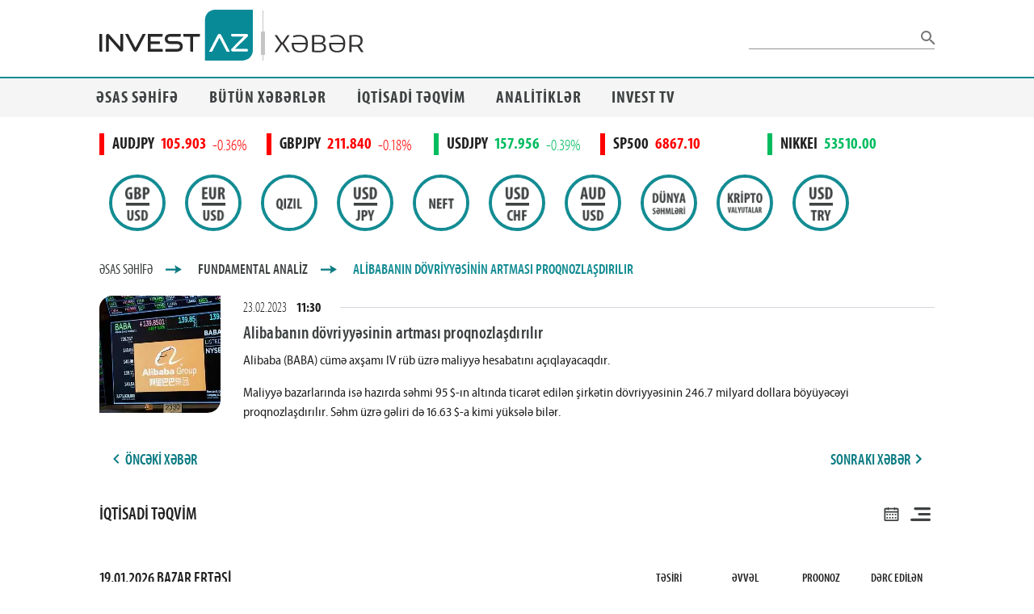

--- FILE ---
content_type: text/html; charset=UTF-8
request_url: https://www.investaz.az/xeber/alibabanin-dovriyyesinin-artmasi-proqnozlasdirilir-n39937
body_size: 292
content:
<!doctype html>
<html lang="az">
<head>
    <meta charset="UTF-8">
    <meta name="viewport"
          content="width=device-width, user-scalable=yes, initial-scale=1.0, minimum-scale=1.0">
    <meta http-equiv="X-UA-Compatible" content="ie=edge">

    <!-- Google -->
    <meta name=“google-site-verification” content=“Tmr5Mo_u3LvtfrRxGw5HG4m1jX5BsuJL7smhJQcTYcM” />

    <link rel="preload" href="https://static.investaz.az/fonts/iaz.css" as="style">

        <meta name="title" content="Alibabanın dövriyyəsinin artması proqnozlaşdırılır">

        <meta name="og:title" content="Alibabanın dövriyyəsinin artması proqnozlaşdırılır">

                    <meta name="description" content="Alibaba (BABA) cümə axşamı IV rüb üzrə maliyyə hesabatını açıqlayacaqdır. Maliyyə bazarlarında isə hazırda səhmi 95 $-ın altında ticarət edilən şirkətin...">
            <meta name="og:description" content="Alibaba (BABA) cümə axşamı IV rüb üzrə maliyyə hesabatını açıqlayacaqdır. Maliyyə bazarlarında isə hazırda səhmi 95 $-ın altında ticarət edilən şirkətin...">
        
                    <meta name="image" content="https://www.investaz.az/xeber/storage/uploads/i/fundamental/2023/February/230223113623_S.jpeg">
            <meta name="og:image" content="https://www.investaz.az/xeber/storage/uploads/i/fundamental/2023/February/230223113623_S.jpeg">
        
        <link rel="canonical" href="https://www.investaz.az/xeber/alibabanin-dovriyyesinin-artmasi-proqnozlasdirilir-n39937">
        <meta name="og:url" content="https://www.investaz.az/xeber/alibabanin-dovriyyesinin-artmasi-proqnozlasdirilir-n39937">

        <title>Alibabanın dövriyyəsinin artması proqnozlaşdırılır</title>
    
    <link rel="icon" href="https://www.investaz.az/xeber/favicon.png">
    <link rel="stylesheet" href="https://static.investaz.az/fonts/iaz.css" type="text/css">
</head>
<body>
<div id="app"></div>
<script src="https://www.investaz.az/xeber/js/app.js?id=549d929cabf4a8586747"></script>
<script async src="https://www.googletagmanager.com/gtag/js?id=UA-36931075-2"></script>
<script>
  window.dataLayer = window.dataLayer || [];
  function gtag(){dataLayer.push(arguments);}
  gtag('js', new Date());
  gtag('config', 'UA-36931075-2');
</script>
</body>
</html>


--- FILE ---
content_type: application/javascript
request_url: https://www.investaz.az/xeber/js/vendors~LazyAnalystCollectionPage~LazyAnalystSinglePage~LazyCalendarPage~LazyCommentSinglePage~LazyC~c18d5767.ae366169031e504bcc38.js
body_size: 4866
content:
(window.webpackJsonp=window.webpackJsonp||[]).push([[3],{B4nN:function(e,t,n){"use strict";n.d(t,"b",(function(){return d})),n.d(t,"c",(function(){return c})),n.d(t,"a",(function(){return h}));var r=n("2fdy");function i(e=[],...t){return Array().concat(e,...t)}function a(e,t="top center 0",n){return{name:e,functional:!0,props:{group:{type:Boolean,default:!1},hideOnLeave:{type:Boolean,default:!1},leaveAbsolute:{type:Boolean,default:!1},mode:{type:String,default:n},origin:{type:String,default:t}},render(t,n){const a="transition"+(n.props.group?"-group":""),s={props:{name:e,mode:n.props.mode},on:{beforeEnter(e){e.style.transformOrigin=n.props.origin,e.style.webkitTransformOrigin=n.props.origin}}};return n.props.leaveAbsolute&&(s.on.leave=i(s.on.leave,e=>e.style.position="absolute")),n.props.hideOnLeave&&(s.on.leave=i(s.on.leave,e=>e.style.display="none")),t(a,Object(r.a)(n.data,s),n.children)}}}function s(e,t,n="in-out"){return{name:e,functional:!0,props:{mode:{type:String,default:n}},render:(n,i)=>n("transition",Object(r.a)(i.data,{props:{name:e},on:t}),i.children)}}var o=n("gNKD"),l=function(e="",t=!1){const n=t?"width":"height",r="offset"+Object(o.w)(n);return{beforeEnter(e){e._parent=e.parentNode,e._initialStyle={transition:e.style.transition,overflow:e.style.overflow,[n]:e.style[n]}},enter(t){const i=t._initialStyle;t.style.setProperty("transition","none","important"),t.style.overflow="hidden";const a=t[r]+"px";t.style[n]="0",t.offsetHeight,t.style.transition=i.transition,e&&t._parent&&t._parent.classList.add(e),requestAnimationFrame(()=>{t.style[n]=a})},afterEnter:a,enterCancelled:a,leave(e){e._initialStyle={transition:"",overflow:e.style.overflow,[n]:e.style[n]},e.style.overflow="hidden",e.style[n]=e[r]+"px",e.offsetHeight,requestAnimationFrame(()=>e.style[n]="0")},afterLeave:i,leaveCancelled:i};function i(t){e&&t._parent&&t._parent.classList.remove(e),a(t)}function a(e){const t=e._initialStyle[n];e.style.overflow=e._initialStyle.overflow,null!=t&&(e.style[n]=t),delete e._initialStyle}};a("carousel-transition"),a("carousel-reverse-transition"),a("tab-transition"),a("tab-reverse-transition"),a("menu-transition"),a("fab-transition","center center","out-in"),a("dialog-transition"),a("dialog-bottom-transition");const d=a("fade-transition"),c=(a("scale-transition"),a("scroll-x-transition"),a("scroll-x-reverse-transition"),a("scroll-y-transition"),a("scroll-y-reverse-transition"),a("slide-x-transition")),h=(a("slide-x-reverse-transition"),a("slide-y-transition"),a("slide-y-reverse-transition"),s("expand-transition",l()));s("expand-x-transition",l("",!0))},Fmpq:function(e,t,n){var r=n("vvem");"string"==typeof r&&(r=[[e.i,r,""]]);var i={hmr:!0,transform:void 0,insertInto:void 0};n("aET+")(r,i);r.locals&&(e.exports=r.locals)},GYeE:function(e,t,n){(t=n("JPst")(!1)).push([e.i,".theme--light.v-progress-linear {\n  color: rgba(0, 0, 0, 0.87);\n}\n\n.theme--dark.v-progress-linear {\n  color: #FFFFFF;\n}\n\n.v-progress-linear {\n  background: transparent;\n  overflow: hidden;\n  position: relative;\n  transition: 0.2s cubic-bezier(0.4, 0, 0.6, 1);\n  width: 100%;\n}\n\n.v-progress-linear__buffer {\n  height: inherit;\n  left: 0;\n  position: absolute;\n  top: 0;\n  transition: inherit;\n  width: 100%;\n  z-index: 1;\n}\n\n.v-progress-linear--reverse .v-progress-linear__buffer {\n  left: auto;\n  right: 0;\n}\n\n.v-progress-linear__background {\n  bottom: 0;\n  left: 0;\n  position: absolute;\n  top: 0;\n  transition: inherit;\n}\n\n.v-progress-linear--reverse .v-progress-linear__background {\n  left: auto;\n  right: 0;\n}\n\n.v-progress-linear__content {\n  align-items: center;\n  display: flex;\n  height: 100%;\n  left: 0;\n  justify-content: center;\n  position: absolute;\n  top: 0;\n  width: 100%;\n  z-index: 2;\n}\n\n.v-progress-linear--reverse .v-progress-linear__content {\n  left: auto;\n  right: 0;\n}\n\n.v-progress-linear__determinate {\n  height: inherit;\n  left: 0;\n  position: absolute;\n  transition: inherit;\n}\n\n.v-progress-linear--reverse .v-progress-linear__determinate {\n  left: auto;\n  right: 0;\n}\n\n.v-progress-linear .v-progress-linear__indeterminate .long, .v-progress-linear .v-progress-linear__indeterminate .short {\n  background-color: inherit;\n  bottom: 0;\n  height: inherit;\n  left: 0;\n  position: absolute;\n  right: auto;\n  top: 0;\n  width: auto;\n  will-change: left, right;\n}\n.v-progress-linear .v-progress-linear__indeterminate--active .long {\n  animation-name: indeterminate-ltr;\n  animation-duration: 2.2s;\n  animation-iteration-count: infinite;\n}\n.v-progress-linear .v-progress-linear__indeterminate--active .short {\n  animation-name: indeterminate-short-ltr;\n  animation-duration: 2.2s;\n  animation-iteration-count: infinite;\n}\n\n.v-progress-linear--reverse .v-progress-linear__indeterminate .long, .v-progress-linear--reverse .v-progress-linear__indeterminate .short {\n  left: auto;\n  right: 0;\n}\n.v-progress-linear--reverse .v-progress-linear__indeterminate--active .long {\n  animation-name: indeterminate-rtl;\n}\n.v-progress-linear--reverse .v-progress-linear__indeterminate--active .short {\n  animation-name: indeterminate-short-rtl;\n}\n\n.v-progress-linear__stream {\n  animation: stream-ltr 0.25s infinite linear;\n  border-color: currentColor;\n  border-top: 4px dotted;\n  bottom: 0;\n  left: auto;\n  right: -8px;\n  opacity: 0.3;\n  pointer-events: none;\n  position: absolute;\n  top: calc(50% - 2px);\n  transition: inherit;\n}\n\n.v-progress-linear--reverse .v-progress-linear__stream {\n  animation: stream-rtl 0.25s infinite linear;\n  left: -8px;\n  right: auto;\n}\n\n.v-progress-linear__wrapper {\n  overflow: hidden;\n  position: relative;\n  transition: inherit;\n}\n\n.v-progress-linear--absolute,\n.v-progress-linear--fixed {\n  left: 0;\n  z-index: 1;\n}\n\n.v-progress-linear--absolute {\n  position: absolute;\n}\n\n.v-progress-linear--fixed {\n  position: fixed;\n}\n\n.v-progress-linear--reactive .v-progress-linear__content {\n  pointer-events: none;\n}\n\n.v-progress-linear--rounded {\n  border-radius: 4px;\n}\n\n.v-progress-linear--striped .v-progress-linear__determinate {\n  background-image: linear-gradient(135deg, rgba(255, 255, 255, 0.25) 25%, transparent 0, transparent 50%, rgba(255, 255, 255, 0.25) 0, rgba(255, 255, 255, 0.25) 75%, transparent 0, transparent);\n  background-size: 40px 40px;\n  background-repeat: repeat;\n}\n\n.v-progress-linear--query .v-progress-linear__indeterminate--active .long {\n  animation-name: query-ltr;\n  animation-duration: 2s;\n  animation-iteration-count: infinite;\n}\n.v-progress-linear--query .v-progress-linear__indeterminate--active .short {\n  animation-name: query-short-ltr;\n  animation-duration: 2s;\n  animation-iteration-count: infinite;\n}\n.v-progress-linear--query.v-progress-linear--reverse .v-progress-linear__indeterminate--active .long {\n  animation-name: query-rtl;\n}\n.v-progress-linear--query.v-progress-linear--reverse .v-progress-linear__indeterminate--active .short {\n  animation-name: query-short-rtl;\n}\n\n@keyframes indeterminate-ltr {\n  0% {\n    left: -90%;\n    right: 100%;\n  }\n  60% {\n    left: -90%;\n    right: 100%;\n  }\n  100% {\n    left: 100%;\n    right: -35%;\n  }\n}\n@keyframes indeterminate-rtl {\n  0% {\n    left: 100%;\n    right: -90%;\n  }\n  60% {\n    left: 100%;\n    right: -90%;\n  }\n  100% {\n    left: -35%;\n    right: 100%;\n  }\n}\n@keyframes indeterminate-short-ltr {\n  0% {\n    left: -200%;\n    right: 100%;\n  }\n  60% {\n    left: 107%;\n    right: -8%;\n  }\n  100% {\n    left: 107%;\n    right: -8%;\n  }\n}\n@keyframes indeterminate-short-rtl {\n  0% {\n    left: 100%;\n    right: -200%;\n  }\n  60% {\n    left: -8%;\n    right: 107%;\n  }\n  100% {\n    left: -8%;\n    right: 107%;\n  }\n}\n@keyframes query-ltr {\n  0% {\n    right: -90%;\n    left: 100%;\n  }\n  60% {\n    right: -90%;\n    left: 100%;\n  }\n  100% {\n    right: 100%;\n    left: -35%;\n  }\n}\n@keyframes query-rtl {\n  0% {\n    right: 100%;\n    left: -90%;\n  }\n  60% {\n    right: 100%;\n    left: -90%;\n  }\n  100% {\n    right: -35%;\n    left: 100%;\n  }\n}\n@keyframes query-short-ltr {\n  0% {\n    right: -200%;\n    left: 100%;\n  }\n  60% {\n    right: 107%;\n    left: -8%;\n  }\n  100% {\n    right: 107%;\n    left: -8%;\n  }\n}\n@keyframes query-short-rtl {\n  0% {\n    right: 100%;\n    left: -200%;\n  }\n  60% {\n    right: -8%;\n    left: 107%;\n  }\n  100% {\n    right: -8%;\n    left: 107%;\n  }\n}\n@keyframes stream-ltr {\n  to {\n    transform: translateX(-8px);\n  }\n}\n@keyframes stream-rtl {\n  to {\n    transform: translateX(8px);\n  }\n}",""]),e.exports=t},KXwx:function(e,t,n){"use strict";var r=n("oCYn"),i=(n("bs4P"),n("B4nN")),a=n("qa07"),s=n("/myT"),o=n("pFKp"),l=n("dWAg"),d=n("gNKD"),c=n("WN+I");var h=Object(c.a)(a.a,Object(s.b)(["absolute","fixed","top","bottom"]),o.a,l.a).extend({name:"v-progress-linear",props:{active:{type:Boolean,default:!0},backgroundColor:{type:String,default:null},backgroundOpacity:{type:[Number,String],default:null},bufferValue:{type:[Number,String],default:100},color:{type:String,default:"primary"},height:{type:[Number,String],default:4},indeterminate:Boolean,query:Boolean,reverse:Boolean,rounded:Boolean,stream:Boolean,striped:Boolean,value:{type:[Number,String],default:0}},data(){return{internalLazyValue:this.value||0}},computed:{__cachedBackground(){return this.$createElement("div",this.setBackgroundColor(this.backgroundColor||this.color,{staticClass:"v-progress-linear__background",style:this.backgroundStyle}))},__cachedBar(){return this.$createElement(this.computedTransition,[this.__cachedBarType])},__cachedBarType(){return this.indeterminate?this.__cachedIndeterminate:this.__cachedDeterminate},__cachedBuffer(){return this.$createElement("div",{staticClass:"v-progress-linear__buffer",style:this.styles})},__cachedDeterminate(){return this.$createElement("div",this.setBackgroundColor(this.color,{staticClass:"v-progress-linear__determinate",style:{width:Object(d.f)(this.normalizedValue,"%")}}))},__cachedIndeterminate(){return this.$createElement("div",{staticClass:"v-progress-linear__indeterminate",class:{"v-progress-linear__indeterminate--active":this.active}},[this.genProgressBar("long"),this.genProgressBar("short")])},__cachedStream(){return this.stream?this.$createElement("div",this.setTextColor(this.color,{staticClass:"v-progress-linear__stream",style:{width:Object(d.f)(100-this.normalizedBuffer,"%")}})):null},backgroundStyle(){return{opacity:null==this.backgroundOpacity?this.backgroundColor?1:.3:parseFloat(this.backgroundOpacity),[this.isReversed?"right":"left"]:Object(d.f)(this.normalizedValue,"%"),width:Object(d.f)(this.normalizedBuffer-this.normalizedValue,"%")}},classes(){return{"v-progress-linear--absolute":this.absolute,"v-progress-linear--fixed":this.fixed,"v-progress-linear--query":this.query,"v-progress-linear--reactive":this.reactive,"v-progress-linear--reverse":this.isReversed,"v-progress-linear--rounded":this.rounded,"v-progress-linear--striped":this.striped,...this.themeClasses}},computedTransition(){return this.indeterminate?i.b:i.c},isReversed(){return this.$vuetify.rtl!==this.reverse},normalizedBuffer(){return this.normalize(this.bufferValue)},normalizedValue(){return this.normalize(this.internalLazyValue)},reactive(){return Boolean(this.$listeners.change)},styles(){const e={};return this.active||(e.height=0),this.indeterminate||100===parseFloat(this.normalizedBuffer)||(e.width=Object(d.f)(this.normalizedBuffer,"%")),e}},methods:{genContent(){const e=Object(d.m)(this,"default",{value:this.internalLazyValue});return e?this.$createElement("div",{staticClass:"v-progress-linear__content"},e):null},genListeners(){const e=this.$listeners;return this.reactive&&(e.click=this.onClick),e},genProgressBar(e){return this.$createElement("div",this.setBackgroundColor(this.color,{staticClass:"v-progress-linear__indeterminate",class:{[e]:!0}}))},onClick(e){if(!this.reactive)return;const{width:t}=this.$el.getBoundingClientRect();this.internalValue=e.offsetX/t*100},normalize:e=>e<0?0:e>100?100:parseFloat(e)},render(e){return e("div",{staticClass:"v-progress-linear",attrs:{role:"progressbar","aria-valuemin":0,"aria-valuemax":this.normalizedBuffer,"aria-valuenow":this.indeterminate?void 0:this.normalizedValue},class:this.classes,style:{bottom:this.bottom?0:void 0,height:this.active?Object(d.f)(this.height):0,top:this.top?0:void 0},on:this.genListeners()},[this.__cachedStream,this.__cachedBackground,this.__cachedBuffer,this.__cachedBar,this.genContent()])}});t.a=r.a.extend().extend({name:"loadable",props:{loading:{type:[Boolean,String],default:!1},loaderHeight:{type:[Number,String],default:2}},methods:{genProgress(){return!1===this.loading?null:this.$slots.progress||this.$createElement(h,{props:{absolute:!0,color:!0===this.loading||""===this.loading?this.color||"primary":this.loading,height:this.loaderHeight,indeterminate:!0}})}}})},L6Q5:function(e,t,n){"use strict";n("IPaF");var r=n("gNKD");t.a=Object(r.h)("spacer","div","v-spacer")},W2eU:function(e,t,n){(t=n("JPst")(!1)).push([e.i,'.theme--light.v-card {\n  background-color: #FFFFFF;\n  color: rgba(0, 0, 0, 0.87);\n}\n.theme--light.v-card > .v-card__text,\n.theme--light.v-card .v-card__subtitle {\n  color: rgba(0, 0, 0, 0.6);\n}\n\n.theme--dark.v-card {\n  background-color: #1E1E1E;\n  color: #FFFFFF;\n}\n.theme--dark.v-card > .v-card__text,\n.theme--dark.v-card .v-card__subtitle {\n  color: rgba(255, 255, 255, 0.7);\n}\n\n.v-sheet.v-card {\n  border-radius: 4px;\n}\n.v-sheet.v-card:not(.v-sheet--outlined) {\n  box-shadow: 0px 3px 1px -2px rgba(0, 0, 0, 0.2), 0px 2px 2px 0px rgba(0, 0, 0, 0.14), 0px 1px 5px 0px rgba(0, 0, 0, 0.12);\n}\n.v-sheet.v-card.v-sheet--shaped {\n  border-radius: 24px 4px;\n}\n\n.v-card {\n  border-width: thin;\n  display: block;\n  max-width: 100%;\n  outline: none;\n  text-decoration: none;\n  transition-property: box-shadow, opacity;\n  overflow-wrap: break-word;\n  position: relative;\n  white-space: normal;\n}\n.v-card > *:first-child:not(.v-btn):not(.v-chip),\n.v-card > .v-card__progress + *:not(.v-btn):not(.v-chip) {\n  border-top-left-radius: inherit;\n  border-top-right-radius: inherit;\n}\n.v-card > *:last-child:not(.v-btn):not(.v-chip) {\n  border-bottom-left-radius: inherit;\n  border-bottom-right-radius: inherit;\n}\n\n.v-card__progress {\n  top: 0;\n  left: 0;\n  right: 0;\n  overflow: hidden;\n}\n\n.v-card__subtitle + .v-card__text {\n  padding-top: 0;\n}\n\n.v-card__subtitle,\n.v-card__text {\n  font-size: 0.875rem;\n  font-weight: 400;\n  line-height: 1.375rem;\n  letter-spacing: 0.0071428571em;\n}\n\n.v-card__subtitle,\n.v-card__text,\n.v-card__title {\n  padding: 16px;\n}\n\n.v-card__title {\n  align-items: center;\n  display: flex;\n  flex-wrap: wrap;\n  font-size: 1.25rem;\n  font-weight: 500;\n  letter-spacing: 0.0125em;\n  line-height: 2rem;\n  word-break: break-all;\n}\n.v-card__title + .v-card__subtitle,\n.v-card__title + .v-card__text {\n  padding-top: 0;\n}\n.v-card__title + .v-card__subtitle {\n  margin-top: -16px;\n}\n\n.v-card__text {\n  width: 100%;\n}\n\n.v-card__actions {\n  align-items: center;\n  display: flex;\n  padding: 8px;\n}\n.v-card__actions > .v-btn.v-btn {\n  padding: 0 8px;\n}\n.v-application--is-ltr .v-card__actions > .v-btn.v-btn + .v-btn {\n  margin-left: 8px;\n}\n.v-application--is-ltr .v-card__actions > .v-btn.v-btn .v-icon--left {\n  margin-left: 4px;\n}\n.v-application--is-ltr .v-card__actions > .v-btn.v-btn .v-icon--right {\n  margin-right: 4px;\n}\n.v-application--is-rtl .v-card__actions > .v-btn.v-btn + .v-btn {\n  margin-right: 8px;\n}\n.v-application--is-rtl .v-card__actions > .v-btn.v-btn .v-icon--left {\n  margin-right: 4px;\n}\n.v-application--is-rtl .v-card__actions > .v-btn.v-btn .v-icon--right {\n  margin-left: 4px;\n}\n\n.v-card--flat {\n  box-shadow: 0px 0px 0px 0px rgba(0, 0, 0, 0.2), 0px 0px 0px 0px rgba(0, 0, 0, 0.14), 0px 0px 0px 0px rgba(0, 0, 0, 0.12) !important;\n}\n\n.v-card--hover {\n  cursor: pointer;\n  transition: box-shadow 0.4s cubic-bezier(0.25, 0.8, 0.25, 1);\n}\n.v-card--hover:hover, .v-card--hover:focus {\n  box-shadow: 0px 5px 5px -3px rgba(0, 0, 0, 0.2), 0px 8px 10px 1px rgba(0, 0, 0, 0.14), 0px 3px 14px 2px rgba(0, 0, 0, 0.12);\n}\n\n.v-card--link {\n  cursor: pointer;\n}\n.v-card--link .v-chip {\n  cursor: pointer;\n}\n.v-card--link:focus:before {\n  opacity: 0.08;\n}\n.v-card--link:before {\n  background: currentColor;\n  bottom: 0;\n  content: "";\n  left: 0;\n  opacity: 0;\n  pointer-events: none;\n  position: absolute;\n  right: 0;\n  top: 0;\n  transition: 0.2s opacity;\n}\n\n.v-card--disabled {\n  pointer-events: none;\n  user-select: none;\n}\n.v-card--disabled > *:not(.v-card__progress) {\n  opacity: 0.6;\n  transition: inherit;\n}\n\n.v-card--loading {\n  overflow: hidden;\n}\n\n.v-card--raised {\n  box-shadow: 0px 5px 5px -3px rgba(0, 0, 0, 0.2), 0px 8px 10px 1px rgba(0, 0, 0, 0.14), 0px 3px 14px 2px rgba(0, 0, 0, 0.12);\n}',""]),e.exports=t},YEyi:function(e,t,n){"use strict";n.d(t,"a",(function(){return o}));n("Fmpq");var r=n("pFKp"),i=n("dWAg"),a=n("WN+I"),s=n("2b3T");const o=Object(a.a)(r.a,i.a).extend({name:"base-item-group",props:{activeClass:{type:String,default:"v-item--active"},mandatory:Boolean,max:{type:[Number,String],default:null},multiple:Boolean},data(){return{internalLazyValue:void 0!==this.value?this.value:this.multiple?[]:void 0,items:[]}},computed:{classes(){return{"v-item-group":!0,...this.themeClasses}},selectedIndex(){return this.selectedItem&&this.items.indexOf(this.selectedItem)||-1},selectedItem(){if(!this.multiple)return this.selectedItems[0]},selectedItems(){return this.items.filter((e,t)=>this.toggleMethod(this.getValue(e,t)))},selectedValues(){return null==this.internalValue?[]:Array.isArray(this.internalValue)?this.internalValue:[this.internalValue]},toggleMethod(){if(!this.multiple)return e=>this.internalValue===e;const e=this.internalValue;return Array.isArray(e)?t=>e.includes(t):()=>!1}},watch:{internalValue:"updateItemsState",items:"updateItemsState"},created(){this.multiple&&!Array.isArray(this.internalValue)&&Object(s.c)("Model must be bound to an array if the multiple property is true.",this)},methods:{genData(){return{class:this.classes}},getValue:(e,t)=>null==e.value||""===e.value?t:e.value,onClick(e){this.updateInternalValue(this.getValue(e,this.items.indexOf(e)))},register(e){const t=this.items.push(e)-1;e.$on("change",()=>this.onClick(e)),this.mandatory&&!this.selectedValues.length&&this.updateMandatory(),this.updateItem(e,t)},unregister(e){if(this._isDestroyed)return;const t=this.items.indexOf(e),n=this.getValue(e,t);this.items.splice(t,1);if(!(this.selectedValues.indexOf(n)<0)){if(!this.mandatory)return this.updateInternalValue(n);this.multiple&&Array.isArray(this.internalValue)?this.internalValue=this.internalValue.filter(e=>e!==n):this.internalValue=void 0,this.selectedItems.length||this.updateMandatory(!0)}},updateItem(e,t){const n=this.getValue(e,t);e.isActive=this.toggleMethod(n)},updateItemsState(){this.$nextTick(()=>{if(this.mandatory&&!this.selectedItems.length)return this.updateMandatory();this.items.forEach(this.updateItem)})},updateInternalValue(e){this.multiple?this.updateMultiple(e):this.updateSingle(e)},updateMandatory(e){if(!this.items.length)return;const t=this.items.slice();e&&t.reverse();const n=t.find(e=>!e.disabled);if(!n)return;const r=this.items.indexOf(n);this.updateInternalValue(this.getValue(n,r))},updateMultiple(e){const t=(Array.isArray(this.internalValue)?this.internalValue:[]).slice(),n=t.findIndex(t=>t===e);this.mandatory&&n>-1&&t.length-1<1||null!=this.max&&n<0&&t.length+1>this.max||(n>-1?t.splice(n,1):t.push(e),this.internalValue=t)},updateSingle(e){const t=e===this.internalValue;this.mandatory&&t||(this.internalValue=t?void 0:e)}},render(e){return e("div",this.genData(),this.$slots.default)}});o.extend({name:"v-item-group",provide(){return{itemGroup:this}}})},YVu0:function(e,t,n){var r=n("W2eU");"string"==typeof r&&(r=[[e.i,r,""]]);var i={hmr:!0,transform:void 0,insertInto:void 0};n("aET+")(r,i);r.locals&&(e.exports=r.locals)},bs4P:function(e,t,n){var r=n("GYeE");"string"==typeof r&&(r=[[e.i,r,""]]);var i={hmr:!0,transform:void 0,insertInto:void 0};n("aET+")(r,i);r.locals&&(e.exports=r.locals)},mdmw:function(e,t,n){"use strict";n.d(t,"a",(function(){return a})),n.d(t,"b",(function(){return o})),n.d(t,"c",(function(){return l}));var r=n("sK+t"),i=n("gNKD");const a=Object(i.h)("v-card__actions"),s=Object(i.h)("v-card__subtitle"),o=Object(i.h)("v-card__text"),l=Object(i.h)("v-card__title");r.a},nSar:function(e,t,n){"use strict";var r=n("Ey0z");t.a=r.a},pFKp:function(e,t,n){"use strict";var r=n("oCYn");const i=function(e="value",t="change"){return r.a.extend({name:"proxyable",model:{prop:e,event:t},props:{[e]:{required:!1}},data(){return{internalLazyValue:this[e]}},computed:{internalValue:{get(){return this.internalLazyValue},set(e){e!==this.internalLazyValue&&(this.internalLazyValue=e,this.$emit(t,e))}}},watch:{[e](e){this.internalLazyValue=e}}})}();t.a=i},"sK+t":function(e,t,n){"use strict";n("YVu0");var r=n("ENL/"),i=n("KXwx"),a=n("HIdI"),s=n("WN+I");t.a=Object(s.a)(i.a,a.a,r.a).extend({name:"v-card",props:{flat:Boolean,hover:Boolean,img:String,link:Boolean,loaderHeight:{type:[Number,String],default:4},raised:Boolean},computed:{classes(){return{"v-card":!0,...a.a.options.computed.classes.call(this),"v-card--flat":this.flat,"v-card--hover":this.hover,"v-card--link":this.isClickable,"v-card--loading":this.loading,"v-card--disabled":this.disabled,"v-card--raised":this.raised,...r.a.options.computed.classes.call(this)}},styles(){const e={...r.a.options.computed.styles.call(this)};return this.img&&(e.background=`url("${this.img}") center center / cover no-repeat`),e}},methods:{genProgress(){const e=i.a.options.methods.genProgress.call(this);return e?this.$createElement("div",{staticClass:"v-card__progress",key:"progress"},[e]):null}},render(e){const{tag:t,data:n}=this.generateRouteLink();return n.style=this.styles,this.isClickable&&(n.attrs=n.attrs||{},n.attrs.tabindex=0),e(t,this.setBackgroundColor(this.color,n),[this.genProgress(),this.$slots.default])}})},vvem:function(e,t,n){(t=n("JPst")(!1)).push([e.i,".v-item-group {\n  flex: 0 1 auto;\n  position: relative;\n  max-width: 100%;\n  transition: 0.3s cubic-bezier(0.25, 0.8, 0.5, 1);\n}",""]),e.exports=t}}]);

--- FILE ---
content_type: application/javascript
request_url: https://www.investaz.az/xeber/js/LazyFundamentalDetailsPage.fc16338cd828e2158483.js
body_size: 109490
content:
/*! For license information please see LazyFundamentalDetailsPage.fc16338cd828e2158483.js.LICENSE.txt */
(window.webpackJsonp=window.webpackJsonp||[]).push([[32,6],{"/DAo":function(t,e,n){"use strict";var A=n("LorF");n.n(A).a},"0ZFH":function(t,e,n){var A=n("9dT/");"string"==typeof A&&(A=[[t.i,A,""]]);var a={hmr:!0,transform:void 0,insertInto:void 0};n("aET+")(A,a);A.locals&&(t.exports=A.locals)},"2VHJ":function(t,e,n){var A=n("YczQ");"string"==typeof A&&(A=[[t.i,A,""]]);var a={hmr:!0,transform:void 0,insertInto:void 0};n("aET+")(A,a);A.locals&&(t.exports=A.locals)},"45zz":function(t,e,n){(e=n("JPst")(!1)).push([t.i,".theme--light.v-date-picker-header .v-date-picker-header__value:not(.v-date-picker-header__value--disabled) button:not(:hover):not(:focus) {\n  color: rgba(0, 0, 0, 0.87);\n}\n.theme--light.v-date-picker-header .v-date-picker-header__value--disabled button {\n  color: rgba(0, 0, 0, 0.38);\n}\n\n.theme--dark.v-date-picker-header .v-date-picker-header__value:not(.v-date-picker-header__value--disabled) button:not(:hover):not(:focus) {\n  color: #FFFFFF;\n}\n.theme--dark.v-date-picker-header .v-date-picker-header__value--disabled button {\n  color: rgba(255, 255, 255, 0.5);\n}\n\n.v-date-picker-header {\n  padding: 4px 16px;\n  align-items: center;\n  display: flex;\n  justify-content: space-between;\n  position: relative;\n}\n.v-date-picker-header .v-btn {\n  margin: 0;\n  z-index: auto;\n}\n.v-date-picker-header .v-icon {\n  cursor: pointer;\n  user-select: none;\n}\n\n.v-date-picker-header__value {\n  flex: 1;\n  text-align: center;\n  position: relative;\n  overflow: hidden;\n}\n.v-date-picker-header__value div {\n  transition: 0.3s cubic-bezier(0.25, 0.8, 0.5, 1);\n  width: 100%;\n}\n.v-date-picker-header__value button {\n  cursor: pointer;\n  font-weight: bold;\n  outline: none;\n  padding: 0.5rem;\n  transition: 0.3s cubic-bezier(0.25, 0.8, 0.5, 1);\n}\n\n.v-date-picker-header--disabled {\n  pointer-events: none;\n}",""]),t.exports=e},"4dOP":function(t,e,n){(e=n("JPst")(!1)).push([t.i,".theme--light.v-btn-toggle:not(.v-btn-toggle--group) {\n  background: #FFFFFF;\n  color: rgba(0, 0, 0, 0.87);\n}\n.theme--light.v-btn-toggle:not(.v-btn-toggle--group) .v-btn.v-btn {\n  border-color: rgba(0, 0, 0, 0.12) !important;\n}\n.theme--light.v-btn-toggle:not(.v-btn-toggle--group) .v-btn.v-btn:focus:not(:active) {\n  border-color: rgba(0, 0, 0, 0.26);\n}\n.theme--light.v-btn-toggle:not(.v-btn-toggle--group) .v-btn.v-btn .v-icon {\n  color: #000000;\n}\n\n.theme--dark.v-btn-toggle:not(.v-btn-toggle--group) {\n  background: #1E1E1E;\n  color: #FFFFFF;\n}\n.theme--dark.v-btn-toggle:not(.v-btn-toggle--group) .v-btn.v-btn {\n  border-color: rgba(255, 255, 255, 0.12) !important;\n}\n.theme--dark.v-btn-toggle:not(.v-btn-toggle--group) .v-btn.v-btn:focus:not(:active) {\n  border-color: rgba(255, 255, 255, 0.3);\n}\n.theme--dark.v-btn-toggle:not(.v-btn-toggle--group) .v-btn.v-btn .v-icon {\n  color: #FFFFFF;\n}\n\n.v-btn-toggle {\n  border-radius: 4px;\n  display: inline-flex;\n  max-width: 100%;\n}\n.v-btn-toggle > .v-btn.v-btn {\n  border-radius: 0;\n  border-style: solid;\n  border-width: thin;\n  box-shadow: none;\n  box-shadow: none;\n  opacity: 0.8;\n  padding: 0 12px;\n}\n.v-application--is-ltr .v-btn-toggle > .v-btn.v-btn:first-child {\n  border-top-left-radius: inherit;\n  border-bottom-left-radius: inherit;\n}\n.v-application--is-rtl .v-btn-toggle > .v-btn.v-btn:first-child {\n  border-top-right-radius: inherit;\n  border-bottom-right-radius: inherit;\n}\n.v-application--is-ltr .v-btn-toggle > .v-btn.v-btn:last-child {\n  border-top-right-radius: inherit;\n  border-bottom-right-radius: inherit;\n}\n.v-application--is-rtl .v-btn-toggle > .v-btn.v-btn:last-child {\n  border-top-left-radius: inherit;\n  border-bottom-left-radius: inherit;\n}\n.v-btn-toggle > .v-btn.v-btn--active {\n  color: inherit;\n  opacity: 1;\n}\n.v-btn-toggle > .v-btn.v-btn:after {\n  display: none;\n}\n.v-application--is-ltr .v-btn-toggle > .v-btn.v-btn:not(:first-child) {\n  border-left-width: 0;\n}\n.v-application--is-rtl .v-btn-toggle > .v-btn.v-btn:not(:last-child) {\n  border-left-width: 0;\n}\n.v-btn-toggle:not(.v-btn-toggle--dense) .v-btn.v-btn.v-size--default {\n  height: 48px;\n  min-height: 0;\n  min-width: 48px;\n}\n\n.v-btn-toggle--borderless > .v-btn.v-btn {\n  border-width: 0;\n}\n\n.v-btn-toggle--dense > .v-btn.v-btn {\n  padding: 0 8px;\n}\n\n.v-btn-toggle--group {\n  border-radius: 0;\n}\n.v-btn-toggle--group > .v-btn.v-btn {\n  background-color: transparent !important;\n  border-color: transparent;\n  margin: 4px;\n  min-width: auto;\n}\n\n.v-btn-toggle--rounded {\n  border-radius: 24px;\n}\n\n.v-btn-toggle--shaped {\n  border-radius: 24px 4px;\n}\n\n.v-btn-toggle--tile {\n  border-radius: 0;\n}",""]),t.exports=e},"5Bgm":function(t,e,n){"use strict";var A=n("UnEX");n.n(A).a},"5Tz/":function(t,e,n){var A=n("fYfG");"string"==typeof A&&(A=[[t.i,A,""]]);var a={hmr:!0,transform:void 0,insertInto:void 0};n("aET+")(A,a);A.locals&&(t.exports=A.locals)},"7ClH":function(t,e,n){var A=n("NPt9");"string"==typeof A&&(A=[[t.i,A,""]]);var a={hmr:!0,transform:void 0,insertInto:void 0};n("aET+")(A,a);A.locals&&(t.exports=A.locals)},"7DHI":function(t,e,n){"use strict";var A=n("f7qx");n.n(A).a},"7qLv":function(t,e,n){"use strict";(function(t){!function(t,e){void 0===e&&(e={});var n=e.insertAt;if("undefined"!=typeof document){var A=document.head||document.getElementsByTagName("head")[0],a=document.createElement("style");a.type="text/css","top"===n&&A.firstChild?A.insertBefore(a,A.firstChild):A.appendChild(a),a.styleSheet?a.styleSheet.cssText=t:a.appendChild(document.createTextNode(t))}}(".flag {\r\n    display: inline-block;\r\n    width: 64px;\r\n    height: 64px;\r\n    background: url([data-uri]) no-repeat\r\n}\r\n\r\n.flag-and,\r\n.flag.flag-ad {\r\n    background-position: -64px 0\r\n}\r\n\r\n.flag-are,\r\n.flag.flag-ae {\r\n    background-position: -128px 0\r\n}\r\n\r\n.flag-afg,\r\n.flag.flag-af {\r\n    background-position: -192px 0\r\n}\r\n\r\n.flag-atg,\r\n.flag.flag-ag {\r\n    background-position: -256px 0\r\n}\r\n\r\n.flag-aia,\r\n.flag.flag-ai {\r\n    background-position: -320px 0\r\n}\r\n\r\n.flag-alb,\r\n.flag.flag-al {\r\n    background-position: -384px 0\r\n}\r\n\r\n.flag-arm,\r\n.flag.flag-am {\r\n    background-position: -448px 0\r\n}\r\n\r\n.flag-ant,\r\n.flag.flag-an {\r\n    background-position: -512px 0\r\n}\r\n\r\n.flag-ago,\r\n.flag.flag-ao {\r\n    background-position: -576px 0\r\n}\r\n\r\n.flag-arg,\r\n.flag.flag-ar {\r\n    background-position: -640px 0\r\n}\r\n\r\n.flag-asm,\r\n.flag.flag-as {\r\n    background-position: -704px 0\r\n}\r\n\r\n.flag-aut,\r\n.flag.flag-at {\r\n    background-position: -768px 0\r\n}\r\n\r\n.flag-aus,\r\n.flag.flag-au {\r\n    background-position: -832px 0\r\n}\r\n\r\n.flag-abw,\r\n.flag.flag-aw {\r\n    background-position: -896px 0\r\n}\r\n\r\n.flag-ala,\r\n.flag.flag-ax {\r\n    background-position: -960px 0\r\n}\r\n\r\n.flag-aze,\r\n.flag.flag-az {\r\n    background-position: 0 -64px\r\n}\r\n\r\n.flag-bih,\r\n.flag.flag-ba {\r\n    background-position: -64px -64px\r\n}\r\n\r\n.flag-brb,\r\n.flag.flag-bb {\r\n    background-position: -128px -64px\r\n}\r\n\r\n.flag-bgd,\r\n.flag.flag-bd {\r\n    background-position: -192px -64px\r\n}\r\n\r\n.flag-bel,\r\n.flag.flag-be {\r\n    background-position: -256px -64px\r\n}\r\n\r\n.flag-bfa,\r\n.flag.flag-bf {\r\n    background-position: -320px -64px\r\n}\r\n\r\n.flag-bgr,\r\n.flag.flag-bg {\r\n    background-position: -384px -64px\r\n}\r\n\r\n.flag-bhr,\r\n.flag.flag-bh {\r\n    background-position: -448px -64px\r\n}\r\n\r\n.flag-bdi,\r\n.flag.flag-bi {\r\n    background-position: -512px -64px\r\n}\r\n\r\n.flag-ben,\r\n.flag.flag-bj {\r\n    background-position: -576px -64px\r\n}\r\n\r\n.flag-blm,\r\n.flag.flag-bl {\r\n    background-position: -640px -64px\r\n}\r\n\r\n.flag-bmu,\r\n.flag.flag-bm {\r\n    background-position: -704px -64px\r\n}\r\n\r\n.flag-brn,\r\n.flag.flag-bn {\r\n    background-position: -768px -64px\r\n}\r\n\r\n.flag-bol,\r\n.flag.flag-bo {\r\n    background-position: -832px -64px\r\n}\r\n\r\n.flag-bra,\r\n.flag.flag-br {\r\n    background-position: -896px -64px\r\n}\r\n\r\n.flag-bhs,\r\n.flag.flag-bs {\r\n    background-position: -960px -64px\r\n}\r\n\r\n.flag-btn,\r\n.flag.flag-bt {\r\n    background-position: 0 -128px\r\n}\r\n\r\n.flag-bwa,\r\n.flag.flag-bw {\r\n    background-position: -64px -128px\r\n}\r\n\r\n.flag-blr,\r\n.flag.flag-by {\r\n    background-position: -128px -128px\r\n}\r\n\r\n.flag-blz,\r\n.flag.flag-bz {\r\n    background-position: -192px -128px\r\n}\r\n\r\n.flag-can,\r\n.flag.flag-ca {\r\n    background-position: -256px -128px\r\n}\r\n\r\n.flag-cod,\r\n.flag.flag-cd {\r\n    background-position: -320px -128px\r\n}\r\n\r\n.flag-caf,\r\n.flag.flag-cf {\r\n    background-position: -384px -128px\r\n}\r\n\r\n.flag-cog,\r\n.flag.flag-cg {\r\n    background-position: -448px -128px\r\n}\r\n\r\n.flag-che,\r\n.flag.flag-ch {\r\n    background-position: -512px -128px\r\n}\r\n\r\n.flag-civ,\r\n.flag.flag-ci {\r\n    background-position: -576px -128px\r\n}\r\n\r\n.flag-cok,\r\n.flag.flag-ck {\r\n    background-position: -640px -128px\r\n}\r\n\r\n.flag-chl,\r\n.flag.flag-cl {\r\n    background-position: -704px -128px\r\n}\r\n\r\n.flag-cmr,\r\n.flag.flag-cm {\r\n    background-position: -768px -128px\r\n}\r\n\r\n.flag-chn,\r\n.flag.flag-cn {\r\n    background-position: -832px -128px\r\n}\r\n\r\n.flag-col,\r\n.flag.flag-co {\r\n    background-position: -896px -128px\r\n}\r\n\r\n.flag-cri,\r\n.flag.flag-cr {\r\n    background-position: -960px -128px\r\n}\r\n\r\n.flag-cub,\r\n.flag.flag-cu {\r\n    background-position: 0 -192px\r\n}\r\n\r\n.flag-cpv,\r\n.flag.flag-cv {\r\n    background-position: -64px -192px\r\n}\r\n\r\n.flag-cuw,\r\n.flag.flag-cw {\r\n    background-position: -128px -192px\r\n}\r\n\r\n.flag-cyp,\r\n.flag.flag-cy {\r\n    background-position: -192px -192px\r\n}\r\n\r\n.flag-cze,\r\n.flag.flag-cz {\r\n    background-position: -256px -192px\r\n}\r\n\r\n.flag-deu,\r\n.flag.flag-de {\r\n    background-position: -320px -192px\r\n}\r\n\r\n.flag-dji,\r\n.flag.flag-dj {\r\n    background-position: -384px -192px\r\n}\r\n\r\n.flag-dnk,\r\n.flag.flag-dk {\r\n    background-position: -448px -192px\r\n}\r\n\r\n.flag-dma,\r\n.flag.flag-dm {\r\n    background-position: -512px -192px\r\n}\r\n\r\n.flag-dom,\r\n.flag.flag-do {\r\n    background-position: -576px -192px\r\n}\r\n\r\n.flag-dza,\r\n.flag.flag-dz {\r\n    background-position: -640px -192px\r\n}\r\n\r\n.flag-ecu,\r\n.flag.flag-ec {\r\n    background-position: -704px -192px\r\n}\r\n\r\n.flag-est,\r\n.flag.flag-ee {\r\n    background-position: -768px -192px\r\n}\r\n\r\n.flag-egy,\r\n.flag.flag-eg {\r\n    background-position: -832px -192px\r\n}\r\n\r\n.flag-esh,\r\n.flag.flag-eh {\r\n    background-position: -896px -192px\r\n}\r\n\r\n.flag-eri,\r\n.flag.flag-er {\r\n    background-position: -960px -192px\r\n}\r\n\r\n.flag-esp,\r\n.flag.flag-es {\r\n    background-position: 0 -256px\r\n}\r\n\r\n.flag-eth,\r\n.flag.flag-et {\r\n    background-position: -64px -256px\r\n}\r\n\r\n.flag.flag-eu {\r\n    background-position: -128px -256px\r\n}\r\n\r\n.flag-fin,\r\n.flag.flag-fi {\r\n    background-position: -192px -256px\r\n}\r\n\r\n.flag-fji,\r\n.flag.flag-fj {\r\n    background-position: -256px -256px\r\n}\r\n\r\n.flag-flk,\r\n.flag.flag-fk {\r\n    background-position: -320px -256px\r\n}\r\n\r\n.flag-fsm,\r\n.flag.flag-fm {\r\n    background-position: -384px -256px\r\n}\r\n\r\n.flag-fro,\r\n.flag.flag-fo {\r\n    background-position: -448px -256px\r\n}\r\n\r\n.flag-fra,\r\n.flag.flag-fr {\r\n    background-position: -512px -256px\r\n}\r\n\r\n.flag-gab,\r\n.flag.flag-ga {\r\n    background-position: -576px -256px\r\n}\r\n\r\n.flag-gbr,\r\n.flag.flag-gb {\r\n    background-position: -640px -256px\r\n}\r\n\r\n.flag-grd,\r\n.flag.flag-gd {\r\n    background-position: -704px -256px\r\n}\r\n\r\n.flag-geo,\r\n.flag.flag-ge {\r\n    background-position: -768px -256px\r\n}\r\n\r\n.flag-ggy,\r\n.flag.flag-gg {\r\n    background-position: -832px -256px\r\n}\r\n\r\n.flag-gha,\r\n.flag.flag-gh {\r\n    background-position: -896px -256px\r\n}\r\n\r\n.flag-gib,\r\n.flag.flag-gi {\r\n    background-position: -960px -256px\r\n}\r\n\r\n.flag-grl,\r\n.flag.flag-gl {\r\n    background-position: 0 -320px\r\n}\r\n\r\n.flag-gmb,\r\n.flag.flag-gm {\r\n    background-position: -64px -320px\r\n}\r\n\r\n.flag-gin,\r\n.flag.flag-gn {\r\n    background-position: -128px -320px\r\n}\r\n\r\n.flag-gnq,\r\n.flag.flag-gq {\r\n    background-position: -192px -320px\r\n}\r\n\r\n.flag-grc,\r\n.flag.flag-gr {\r\n    background-position: -256px -320px\r\n}\r\n\r\n.flag-sgs,\r\n.flag.flag-gs {\r\n    background-position: -320px -320px\r\n}\r\n\r\n.flag-gtm,\r\n.flag.flag-gt {\r\n    background-position: -384px -320px\r\n}\r\n\r\n.flag-gum,\r\n.flag.flag-gu {\r\n    background-position: -448px -320px\r\n}\r\n\r\n.flag-gnb,\r\n.flag.flag-gw {\r\n    background-position: -512px -320px\r\n}\r\n\r\n.flag-guy,\r\n.flag.flag-gy {\r\n    background-position: -576px -320px\r\n}\r\n\r\n.flag-hkg,\r\n.flag.flag-hk {\r\n    background-position: -640px -320px\r\n}\r\n\r\n.flag-hnd,\r\n.flag.flag-hn {\r\n    background-position: -704px -320px\r\n}\r\n\r\n.flag-hrv,\r\n.flag.flag-hr {\r\n    background-position: -768px -320px\r\n}\r\n\r\n.flag-hti,\r\n.flag.flag-ht {\r\n    background-position: -832px -320px\r\n}\r\n\r\n.flag-hun,\r\n.flag.flag-hu {\r\n    background-position: -896px -320px\r\n}\r\n\r\n.flag.flag-ic {\r\n    background-position: -960px -320px\r\n}\r\n\r\n.flag-idn,\r\n.flag.flag-id {\r\n    background-position: 0 -384px\r\n}\r\n\r\n.flag-irl,\r\n.flag.flag-ie {\r\n    background-position: -64px -384px\r\n}\r\n\r\n.flag-isr,\r\n.flag.flag-il {\r\n    background-position: -128px -384px\r\n}\r\n\r\n.flag-imn,\r\n.flag.flag-im {\r\n    background-position: -192px -384px\r\n}\r\n\r\n.flag-ind,\r\n.flag.flag-in {\r\n    background-position: -256px -384px\r\n}\r\n\r\n.flag-irq,\r\n.flag.flag-iq {\r\n    background-position: -320px -384px\r\n}\r\n\r\n.flag-irn,\r\n.flag.flag-ir {\r\n    background-position: -384px -384px\r\n}\r\n\r\n.flag-isl,\r\n.flag.flag-is {\r\n    background-position: -448px -384px\r\n}\r\n\r\n.flag-ita,\r\n.flag.flag-it {\r\n    background-position: -512px -384px\r\n}\r\n\r\n.flag-jey,\r\n.flag.flag-je {\r\n    background-position: -576px -384px\r\n}\r\n\r\n.flag-jam,\r\n.flag.flag-jm {\r\n    background-position: -640px -384px\r\n}\r\n\r\n.flag-jor,\r\n.flag.flag-jo {\r\n    background-position: -704px -384px\r\n}\r\n\r\n.flag-jpn,\r\n.flag.flag-jp {\r\n    background-position: -768px -384px\r\n}\r\n\r\n.flag-ken,\r\n.flag.flag-ke {\r\n    background-position: -832px -384px\r\n}\r\n\r\n.flag-kgz,\r\n.flag.flag-kg {\r\n    background-position: -896px -384px\r\n}\r\n\r\n.flag-khm,\r\n.flag.flag-kh {\r\n    background-position: -960px -384px\r\n}\r\n\r\n.flag-kir,\r\n.flag.flag-ki {\r\n    background-position: 0 -448px\r\n}\r\n\r\n.flag-com,\r\n.flag.flag-km {\r\n    background-position: -64px -448px\r\n}\r\n\r\n.flag-kna,\r\n.flag.flag-kn {\r\n    background-position: -128px -448px\r\n}\r\n\r\n.flag-prk,\r\n.flag.flag-kp {\r\n    background-position: -192px -448px\r\n}\r\n\r\n.flag-kor,\r\n.flag.flag-kr {\r\n    background-position: -256px -448px\r\n}\r\n\r\n.flag-kwt,\r\n.flag.flag-kw {\r\n    background-position: -320px -448px\r\n}\r\n\r\n.flag-cym,\r\n.flag.flag-ky {\r\n    background-position: -384px -448px\r\n}\r\n\r\n.flag-kaz,\r\n.flag.flag-kz {\r\n    background-position: -448px -448px\r\n}\r\n\r\n.flag-lao,\r\n.flag.flag-la {\r\n    background-position: -512px -448px\r\n}\r\n\r\n.flag-lbn,\r\n.flag.flag-lb {\r\n    background-position: -576px -448px\r\n}\r\n\r\n.flag-lca,\r\n.flag.flag-lc {\r\n    background-position: -640px -448px\r\n}\r\n\r\n.flag-lie,\r\n.flag.flag-li {\r\n    background-position: -704px -448px\r\n}\r\n\r\n.flag-lka,\r\n.flag.flag-lk {\r\n    background-position: -768px -448px\r\n}\r\n\r\n.flag-lbr,\r\n.flag.flag-lr {\r\n    background-position: -832px -448px\r\n}\r\n\r\n.flag-lso,\r\n.flag.flag-ls {\r\n    background-position: -896px -448px\r\n}\r\n\r\n.flag-ltu,\r\n.flag.flag-lt {\r\n    background-position: -960px -448px\r\n}\r\n\r\n.flag-lux,\r\n.flag.flag-lu {\r\n    background-position: 0 -512px\r\n}\r\n\r\n.flag-lva,\r\n.flag.flag-lv {\r\n    background-position: -64px -512px\r\n}\r\n\r\n.flag-lby,\r\n.flag.flag-ly {\r\n    background-position: -128px -512px\r\n}\r\n\r\n.flag-mar,\r\n.flag.flag-ma {\r\n    background-position: -192px -512px\r\n}\r\n\r\n.flag-mco,\r\n.flag.flag-mc {\r\n    background-position: -256px -512px\r\n}\r\n\r\n.flag-mda,\r\n.flag.flag-md {\r\n    background-position: -320px -512px\r\n}\r\n\r\n.flag-mne,\r\n.flag.flag-me {\r\n    background-position: -384px -512px\r\n}\r\n\r\n.flag-maf,\r\n.flag.flag-mf {\r\n    background-position: -448px -512px\r\n}\r\n\r\n.flag-mdg,\r\n.flag.flag-mg {\r\n    background-position: -512px -512px\r\n}\r\n\r\n.flag-mhl,\r\n.flag.flag-mh {\r\n    background-position: -576px -512px\r\n}\r\n\r\n.flag-mkd,\r\n.flag.flag-mk {\r\n    background-position: -640px -512px\r\n}\r\n\r\n.flag-mli,\r\n.flag.flag-ml {\r\n    background-position: -704px -512px\r\n}\r\n\r\n.flag-mmr,\r\n.flag.flag-mm {\r\n    background-position: -768px -512px\r\n}\r\n\r\n.flag-mng,\r\n.flag.flag-mn {\r\n    background-position: -832px -512px\r\n}\r\n\r\n.flag-mac,\r\n.flag.flag-mo {\r\n    background-position: -896px -512px\r\n}\r\n\r\n.flag-mnp,\r\n.flag.flag-mp {\r\n    background-position: -960px -512px\r\n}\r\n\r\n.flag-mtq,\r\n.flag.flag-mq {\r\n    background-position: 0 -576px\r\n}\r\n\r\n.flag-mrt,\r\n.flag.flag-mr {\r\n    background-position: -64px -576px\r\n}\r\n\r\n.flag-msr,\r\n.flag.flag-ms {\r\n    background-position: -128px -576px\r\n}\r\n\r\n.flag-mlt,\r\n.flag.flag-mt {\r\n    background-position: -192px -576px\r\n}\r\n\r\n.flag-mus,\r\n.flag.flag-mu {\r\n    background-position: -256px -576px\r\n}\r\n\r\n.flag-mdv,\r\n.flag.flag-mv {\r\n    background-position: -320px -576px\r\n}\r\n\r\n.flag-mwi,\r\n.flag.flag-mw {\r\n    background-position: -384px -576px\r\n}\r\n\r\n.flag-mex,\r\n.flag.flag-mx {\r\n    background-position: -448px -576px\r\n}\r\n\r\n.flag-mys,\r\n.flag.flag-my {\r\n    background-position: -512px -576px\r\n}\r\n\r\n.flag-moz,\r\n.flag.flag-mz {\r\n    background-position: -576px -576px\r\n}\r\n\r\n.flag-nam,\r\n.flag.flag-na {\r\n    background-position: -640px -576px\r\n}\r\n\r\n.flag-ncl,\r\n.flag.flag-nc {\r\n    background-position: -704px -576px\r\n}\r\n\r\n.flag-ner,\r\n.flag.flag-ne {\r\n    background-position: -768px -576px\r\n}\r\n\r\n.flag-nfk,\r\n.flag.flag-nf {\r\n    background-position: -832px -576px\r\n}\r\n\r\n.flag-nga,\r\n.flag.flag-ng {\r\n    background-position: -896px -576px\r\n}\r\n\r\n.flag-nic,\r\n.flag.flag-ni {\r\n    background-position: -960px -576px\r\n}\r\n\r\n.flag-nld,\r\n.flag.flag-nl {\r\n    background-position: 0 -640px\r\n}\r\n\r\n.flag-nor,\r\n.flag.flag-no {\r\n    background-position: -64px -640px\r\n}\r\n\r\n.flag-npl,\r\n.flag.flag-np {\r\n    background-position: -128px -640px\r\n}\r\n\r\n.flag-nru,\r\n.flag.flag-nr {\r\n    background-position: -192px -640px\r\n}\r\n\r\n.flag-niu,\r\n.flag.flag-nu {\r\n    background-position: -256px -640px\r\n}\r\n\r\n.flag-nzl,\r\n.flag.flag-nz {\r\n    background-position: -320px -640px\r\n}\r\n\r\n.flag-omn,\r\n.flag.flag-om {\r\n    background-position: -384px -640px\r\n}\r\n\r\n.flag-pan,\r\n.flag.flag-pa {\r\n    background-position: -448px -640px\r\n}\r\n\r\n.flag-per,\r\n.flag.flag-pe {\r\n    background-position: -512px -640px\r\n}\r\n\r\n.flag-pyf,\r\n.flag.flag-pf {\r\n    background-position: -576px -640px\r\n}\r\n\r\n.flag-png,\r\n.flag.flag-pg {\r\n    background-position: -640px -640px\r\n}\r\n\r\n.flag-phl,\r\n.flag.flag-ph {\r\n    background-position: -704px -640px\r\n}\r\n\r\n.flag-pak,\r\n.flag.flag-pk {\r\n    background-position: -768px -640px\r\n}\r\n\r\n.flag-pol,\r\n.flag.flag-pl {\r\n    background-position: -832px -640px\r\n}\r\n\r\n.flag-pcn,\r\n.flag.flag-pn {\r\n    background-position: -896px -640px\r\n}\r\n\r\n.flag-pri,\r\n.flag.flag-pr {\r\n    background-position: -960px -640px\r\n}\r\n\r\n.flag-pse,\r\n.flag.flag-ps {\r\n    background-position: 0 -704px\r\n}\r\n\r\n.flag-prt,\r\n.flag.flag-pt {\r\n    background-position: -64px -704px\r\n}\r\n\r\n.flag-plw,\r\n.flag.flag-pw {\r\n    background-position: -128px -704px\r\n}\r\n\r\n.flag-pry,\r\n.flag.flag-py {\r\n    background-position: -192px -704px\r\n}\r\n\r\n.flag-qat,\r\n.flag.flag-qa {\r\n    background-position: -256px -704px\r\n}\r\n\r\n.flag-rou,\r\n.flag.flag-ro {\r\n    background-position: -320px -704px\r\n}\r\n\r\n.flag-srb,\r\n.flag.flag-rs {\r\n    background-position: -384px -704px\r\n}\r\n\r\n.flag-rus,\r\n.flag.flag-ru {\r\n    background-position: -448px -704px\r\n}\r\n\r\n.flag-rwa,\r\n.flag.flag-rw {\r\n    background-position: -512px -704px\r\n}\r\n\r\n.flag-sau,\r\n.flag.flag-sa {\r\n    background-position: -576px -704px\r\n}\r\n\r\n.flag-slb,\r\n.flag.flag-sb {\r\n    background-position: -640px -704px\r\n}\r\n\r\n.flag-syc,\r\n.flag.flag-sc {\r\n    background-position: -704px -704px\r\n}\r\n\r\n.flag-sdn,\r\n.flag.flag-sd {\r\n    background-position: -768px -704px\r\n}\r\n\r\n.flag-swe,\r\n.flag.flag-se {\r\n    background-position: -832px -704px\r\n}\r\n\r\n.flag-sgp,\r\n.flag.flag-sg {\r\n    background-position: -896px -704px\r\n}\r\n\r\n.flag-shn,\r\n.flag.flag-sh {\r\n    background-position: -960px -704px\r\n}\r\n\r\n.flag-svn,\r\n.flag.flag-si {\r\n    background-position: 0 -768px\r\n}\r\n\r\n.flag-svk,\r\n.flag.flag-sk {\r\n    background-position: -64px -768px\r\n}\r\n\r\n.flag-sle,\r\n.flag.flag-sl {\r\n    background-position: -128px -768px\r\n}\r\n\r\n.flag-smr,\r\n.flag.flag-sm {\r\n    background-position: -192px -768px\r\n}\r\n\r\n.flag-sen,\r\n.flag.flag-sn {\r\n    background-position: -256px -768px\r\n}\r\n\r\n.flag-som,\r\n.flag.flag-so {\r\n    background-position: -320px -768px\r\n}\r\n\r\n.flag-sur,\r\n.flag.flag-sr {\r\n    background-position: -384px -768px\r\n}\r\n\r\n.flag-ssd,\r\n.flag.flag-ss {\r\n    background-position: -448px -768px\r\n}\r\n\r\n.flag-stp,\r\n.flag.flag-st {\r\n    background-position: -512px -768px\r\n}\r\n\r\n.flag-slv,\r\n.flag.flag-sv {\r\n    background-position: -576px -768px\r\n}\r\n\r\n.flag-syr,\r\n.flag.flag-sy {\r\n    background-position: -640px -768px\r\n}\r\n\r\n.flag-swz,\r\n.flag.flag-sz {\r\n    background-position: -704px -768px\r\n}\r\n\r\n.flag-tca,\r\n.flag.flag-tc {\r\n    background-position: -768px -768px\r\n}\r\n\r\n.flag-tcd,\r\n.flag.flag-td {\r\n    background-position: -832px -768px\r\n}\r\n\r\n.flag-atf,\r\n.flag.flag-tf {\r\n    background-position: -896px -768px\r\n}\r\n\r\n.flag-tgo,\r\n.flag.flag-tg {\r\n    background-position: -960px -768px\r\n}\r\n\r\n.flag-tha,\r\n.flag.flag-th {\r\n    background-position: 0 -832px\r\n}\r\n\r\n.flag-tjk,\r\n.flag.flag-tj {\r\n    background-position: -64px -832px\r\n}\r\n\r\n.flag-tkl,\r\n.flag.flag-tk {\r\n    background-position: -128px -832px\r\n}\r\n\r\n.flag-tls,\r\n.flag.flag-tl {\r\n    background-position: -192px -832px\r\n}\r\n\r\n.flag-tkm,\r\n.flag.flag-tm {\r\n    background-position: -256px -832px\r\n}\r\n\r\n.flag-tun,\r\n.flag.flag-tn {\r\n    background-position: -320px -832px\r\n}\r\n\r\n.flag-ton,\r\n.flag.flag-to {\r\n    background-position: -384px -832px\r\n}\r\n\r\n.flag-tur,\r\n.flag.flag-tr {\r\n    background-position: -448px -832px\r\n}\r\n\r\n.flag-tto,\r\n.flag.flag-tt {\r\n    background-position: -512px -832px\r\n}\r\n\r\n.flag-tuv,\r\n.flag.flag-tv {\r\n    background-position: -576px -832px\r\n}\r\n\r\n.flag-twn,\r\n.flag.flag-tw {\r\n    background-position: -640px -832px\r\n}\r\n\r\n.flag-tza,\r\n.flag.flag-tz {\r\n    background-position: -704px -832px\r\n}\r\n\r\n.flag-ukr,\r\n.flag.flag-ua {\r\n    background-position: -768px -832px\r\n}\r\n\r\n.flag-uga,\r\n.flag.flag-ug {\r\n    background-position: -832px -832px\r\n}\r\n\r\n.flag-usa,\r\n.flag.flag-us {\r\n    background-position: -896px -832px\r\n}\r\n\r\n.flag-ury,\r\n.flag.flag-uy {\r\n    background-position: -960px -832px\r\n}\r\n\r\n.flag-uzb,\r\n.flag.flag-uz {\r\n    background-position: 0 -896px\r\n}\r\n\r\n.flag-vat,\r\n.flag.flag-va {\r\n    background-position: -64px -896px\r\n}\r\n\r\n.flag-vct,\r\n.flag.flag-vc {\r\n    background-position: -128px -896px\r\n}\r\n\r\n.flag-ven,\r\n.flag.flag-ve {\r\n    background-position: -192px -896px\r\n}\r\n\r\n.flag-vgb,\r\n.flag.flag-vg {\r\n    background-position: -256px -896px\r\n}\r\n\r\n.flag-vir,\r\n.flag.flag-vi {\r\n    background-position: -320px -896px\r\n}\r\n\r\n.flag-vnm,\r\n.flag.flag-vn {\r\n    background-position: -384px -896px\r\n}\r\n\r\n.flag-vut,\r\n.flag.flag-vu {\r\n    background-position: -448px -896px\r\n}\r\n\r\n.flag-wlf,\r\n.flag.flag-wf {\r\n    background-position: -512px -896px\r\n}\r\n\r\n.flag-wsm,\r\n.flag.flag-ws {\r\n    background-position: -576px -896px\r\n}\r\n\r\n.flag-yem,\r\n.flag.flag-ye {\r\n    background-position: -640px -896px\r\n}\r\n\r\n.flag-myt,\r\n.flag.flag-yt {\r\n    background-position: -704px -896px\r\n}\r\n\r\n.flag-zaf,\r\n.flag.flag-za {\r\n    background-position: -768px -896px\r\n}\r\n\r\n.flag-zmb,\r\n.flag.flag-zm {\r\n    background-position: -832px -896px\r\n}\r\n\r\n.flag-zwe,\r\n.flag.flag-zw {\r\n    background-position: -896px -896px\r\n}");var n,A={name:"CountryFlag",props:{country:{type:String,required:!0,validator:function(t){return 2===t.length||3===t.length}},size:{type:String,validator:function(t){return"small"===t||"normal"===t||"big"===t},default:"normal"}},computed:{flagIconClass:function(){var t;return(t={})["flag "+this.flagIconCountry]=!0,t[this.flagMargin]=!0,t},flagIconCountry:function(){return"flag-"+this.country.toLowerCase()},flagMargin:function(){switch(this.size){case"small":return"small-flag";case"normal":return"normal-flag";case"big":return"big-flag";default:return"normal-flag"}}}},a="undefined"!=typeof navigator&&/msie [6-9]\\b/.test(navigator.userAgent.toLowerCase()),r={},i=function(t,e,n,A,a,r,i,o,s,l){"boolean"!=typeof i&&(s=o,o=i,i=!1);var g,c="function"==typeof n?n.options:n;if(t&&t.render&&(c.render=t.render,c.staticRenderFns=t.staticRenderFns,c._compiled=!0,a&&(c.functional=!0)),A&&(c._scopeId=A),r?(g=function(t){(t=t||this.$vnode&&this.$vnode.ssrContext||this.parent&&this.parent.$vnode&&this.parent.$vnode.ssrContext)||"undefined"==typeof __VUE_SSR_CONTEXT__||(t=__VUE_SSR_CONTEXT__),e&&e.call(this,s(t)),t&&t._registeredComponents&&t._registeredComponents.add(r)},c._ssrRegister=g):e&&(g=i?function(){e.call(this,l(this.$root.$options.shadowRoot))}:function(t){e.call(this,o(t))}),g)if(c.functional){var d=c.render;c.render=function(t,e){return g.call(e),d(t,e)}}else{var p=c.beforeCreate;c.beforeCreate=p?[].concat(p,g):[g]}return n}({render:function(){var t=this.$createElement,e=this._self._c||t;return this.country?e("span",{class:this.flagIconClass}):this._e()},staticRenderFns:[]},(function(t){t&&t("data-v-05fb4d45_0",{source:".small-flag[data-v-05fb4d45]{margin:-24px;transform:scale(.25);-ms-transform:scale(.25);-webkit-transform:scale(.25);-moz-transform:scale(.25)}.normal-flag[data-v-05fb4d45]{margin:-16px;transform:scale(.5);-ms-transform:scale(.5);-webkit-transform:scale(.5);-moz-transform:scale(.5)}.big-flag[data-v-05fb4d45]{margin:0;transform:scale(1);-ms-transform:scale(1);-webkit-transform:scale(1);-moz-transform:scale(1)}",map:void 0,media:void 0})}),A,"data-v-05fb4d45",!1,void 0,(function(t){return function(t,e){return function(t,e){var A=a?e.media||"default":t,i=r[A]||(r[A]={ids:new Set,styles:[]});if(!i.ids.has(t)){i.ids.add(t);var o=e.source;if(e.map&&(o+="\n/*# sourceURL="+e.map.sources[0]+" */",o+="\n/*# sourceMappingURL=data:application/json;base64,"+btoa(unescape(encodeURIComponent(JSON.stringify(e.map))))+" */"),i.element||(i.element=document.createElement("style"),i.element.type="text/css",e.media&&i.element.setAttribute("media",e.media),void 0===n&&(n=document.head||document.getElementsByTagName("head")[0]),n.appendChild(i.element)),"styleSheet"in i.element)i.styles.push(o),i.element.styleSheet.cssText=i.styles.filter(Boolean).join("\n");else{var s=i.ids.size-1,l=document.createTextNode(o),g=i.element.childNodes;g[s]&&i.element.removeChild(g[s]),g.length?i.element.insertBefore(l,g[s]):i.element.appendChild(l)}}}(t,e)}}),void 0);function o(t){o.installed||(o.installed=!0,t.component("CountryFlag",i))}var s={install:o},l=null;"undefined"!=typeof window?l=window.Vue:void 0!==t&&(l=t.Vue),l&&l.use(s),i.install=o,e.a=i}).call(this,n("yLpj"))},"8Tyq":function(t,e,n){t.exports=function(){"use strict";function t(e){return(t="function"==typeof Symbol&&"symbol"==typeof Symbol.iterator?function(t){return typeof t}:function(t){return t&&"function"==typeof Symbol&&t.constructor===Symbol&&t!==Symbol.prototype?"symbol":typeof t})(e)}function e(){return(e=Object.assign||function(t){for(var e=1;e<arguments.length;e++){var n=arguments[e];for(var A in n)Object.prototype.hasOwnProperty.call(n,A)&&(t[A]=n[A])}return t}).apply(this,arguments)}var n="function"==typeof Float32Array;function A(t,e){return 1-3*e+3*t}function a(t,e){return 3*e-6*t}function r(t){return 3*t}function i(t,e,n){return((A(e,n)*t+a(e,n))*t+r(e))*t}function o(t,e,n){return 3*A(e,n)*t*t+2*a(e,n)*t+r(e)}function s(t){return t}var l=function(t,e,A,a){if(!(0<=t&&t<=1&&0<=A&&A<=1))throw new Error("bezier x values must be in [0, 1] range");if(t===e&&A===a)return s;for(var r=n?new Float32Array(11):new Array(11),l=0;l<11;++l)r[l]=i(.1*l,t,A);function g(e){for(var n=0,a=1;10!==a&&r[a]<=e;++a)n+=.1;--a;var s=n+(e-r[a])/(r[a+1]-r[a])*.1,l=o(s,t,A);return l>=.001?function(t,e,n,A){for(var a=0;a<4;++a){var r=o(e,n,A);if(0===r)return e;e-=(i(e,n,A)-t)/r}return e}(e,s,t,A):0===l?s:function(t,e,n,A,a){var r,o,s=0;do{(r=i(o=e+(n-e)/2,A,a)-t)>0?n=o:e=o}while(Math.abs(r)>1e-7&&++s<10);return o}(e,n,n+.1,t,A)}return function(t){return 0===t?0:1===t?1:i(g(t),e,a)}},g={ease:[.25,.1,.25,1],linear:[0,0,1,1],"ease-in":[.42,0,1,1],"ease-out":[0,0,.58,1],"ease-in-out":[.42,0,.58,1]},c=!1;try{var d=Object.defineProperty({},"passive",{get:function(){c=!0}});window.addEventListener("test",null,d)}catch(t){}var p=function(t){return"string"!=typeof t?t:document.querySelector(t)},h=function(t,e,n){var A=arguments.length>3&&void 0!==arguments[3]?arguments[3]:{passive:!1};e instanceof Array||(e=[e]);for(var a=0;a<e.length;a++)t.addEventListener(e[a],n,!!c&&A)},u=function(t,e,n){e instanceof Array||(e=[e]);for(var A=0;A<e.length;A++)t.removeEventListener(e[A],n)},f=function(t){var e=0,n=0;do{e+=t.offsetTop||0,n+=t.offsetLeft||0,t=t.offsetParent}while(t);return{top:e,left:n}},v=["mousedown","wheel","DOMMouseScroll","mousewheel","keyup","touchmove"],B={container:"body",duration:500,lazy:!0,easing:"ease",offset:0,force:!0,cancelable:!0,onStart:!1,onDone:!1,onCancel:!1,x:!1,y:!0};function w(t){B=e({},B,t)}var C=function(){var e,n,A,a,r,i,o,s,c,d,w,C,D,b,m,Q,k,x,E,y,I,P,M,F,Y,O,H,U=function(t){s&&(M=t,y=!0)};function L(t){var e=t.scrollTop;return"body"===t.tagName.toLowerCase()&&(e=e||document.documentElement.scrollTop),e}function S(t){var e=t.scrollLeft;return"body"===t.tagName.toLowerCase()&&(e=e||document.documentElement.scrollLeft),e}function G(){I=f(n),P=f(e),C&&(m=P.left-I.left+i,x=m-b),D&&(k=P.top-I.top+i,E=k-Q)}function K(t){if(y)return N();Y||(Y=t),r||G(),O=t-Y,H=Math.min(O/A,1),H=F(H),J(n,Q+E*H,b+x*H),O<A?window.requestAnimationFrame(K):N()}function N(){y||J(n,k,m),Y=!1,u(n,v,U),y&&w&&w(M,e),!y&&d&&d(e)}function J(t,e,n){D&&(t.scrollTop=e),C&&(t.scrollLeft=n),"body"===t.tagName.toLowerCase()&&(D&&(document.documentElement.scrollTop=e),C&&(document.documentElement.scrollLeft=n))}return function(u,f){var m=arguments.length>2&&void 0!==arguments[2]?arguments[2]:{};if("object"===t(f)?m=f:"number"==typeof f&&(m.duration=f),!(e=p(u)))return console.warn("[vue-scrollto warn]: Trying to scroll to an element that is not on the page: "+u);if(n=p(m.container||B.container),A=m.hasOwnProperty("duration")?m.duration:B.duration,r=m.hasOwnProperty("lazy")?m.lazy:B.lazy,a=m.easing||B.easing,i=m.hasOwnProperty("offset")?m.offset:B.offset,o=m.hasOwnProperty("force")?!1!==m.force:B.force,s=m.hasOwnProperty("cancelable")?!1!==m.cancelable:B.cancelable,c=m.onStart||B.onStart,d=m.onDone||B.onDone,w=m.onCancel||B.onCancel,C=void 0===m.x?B.x:m.x,D=void 0===m.y?B.y:m.y,"function"==typeof i&&(i=i(e,n)),b=S(n),Q=L(n),G(),y=!1,!o){var I="body"===n.tagName.toLowerCase()?document.documentElement.clientHeight||window.innerHeight:n.offsetHeight,P=Q,Y=P+I,O=k-i,H=O+e.offsetHeight;if(O>=P&&H<=Y)return void(d&&d(e))}if(c&&c(e),E||x)return"string"==typeof a&&(a=g[a]||g.ease),F=l.apply(l,a),h(n,v,U,{passive:!0}),window.requestAnimationFrame(K),function(){M=null,y=!0};d&&d(e)}},D=C(),b=[];function m(t){var e=function(t){for(var e=0;e<b.length;++e)if(b[e].el===t)return b[e]}(t);return e||(b.push(e={el:t,binding:{}}),e)}function Q(t){var e=m(this).binding;if(e.value){if(t.preventDefault(),"string"==typeof e.value)return D(e.value);D(e.value.el||e.value.element,e.value)}}var k={bind:function(t,e){m(t).binding=e,h(t,"click",Q)},unbind:function(t){!function(t){for(var e=0;e<b.length;++e)if(b[e].el===t)return b.splice(e,1),!0}(t),u(t,"click",Q)},update:function(t,e){m(t).binding=e}},x={bind:k.bind,unbind:k.unbind,update:k.update,beforeMount:k.bind,unmounted:k.unbind,updated:k.update,scrollTo:D,bindings:b},E=function(t,e){e&&w(e),t.directive("scroll-to",x),(t.config.globalProperties||t.prototype).$scrollTo=x.scrollTo};return"undefined"!=typeof window&&window.Vue&&(window.VueScrollTo=x,window.VueScrollTo.setDefaults=w,window.VueScrollTo.scroller=C,window.Vue.use&&window.Vue.use(E)),x.install=E,x}()},"9dT/":function(t,e,n){(e=n("JPst")(!1)).push([t.i,"/* Theme */\n.theme--light.v-input {\n  color: rgba(0, 0, 0, 0.87);\n}\n.theme--light.v-input input,\n.theme--light.v-input textarea {\n  color: rgba(0, 0, 0, 0.87);\n}\n.theme--light.v-input input::placeholder,\n.theme--light.v-input textarea::placeholder {\n  color: rgba(0, 0, 0, 0.38);\n}\n.theme--light.v-input--is-disabled {\n  color: rgba(0, 0, 0, 0.38);\n}\n.theme--light.v-input--is-disabled input,\n.theme--light.v-input--is-disabled textarea {\n  color: rgba(0, 0, 0, 0.38);\n}\n\n.theme--dark.v-input {\n  color: #FFFFFF;\n}\n.theme--dark.v-input input,\n.theme--dark.v-input textarea {\n  color: #FFFFFF;\n}\n.theme--dark.v-input input::placeholder,\n.theme--dark.v-input textarea::placeholder {\n  color: rgba(255, 255, 255, 0.5);\n}\n.theme--dark.v-input--is-disabled {\n  color: rgba(255, 255, 255, 0.5);\n}\n.theme--dark.v-input--is-disabled input,\n.theme--dark.v-input--is-disabled textarea {\n  color: rgba(255, 255, 255, 0.5);\n}\n\n.v-input {\n  align-items: flex-start;\n  display: flex;\n  flex: 1 1 auto;\n  font-size: 16px;\n  letter-spacing: normal;\n  max-width: 100%;\n  text-align: left;\n}\n.v-input .v-progress-linear {\n  top: calc(100% - 1px);\n  left: 0;\n}\n.v-input input {\n  max-height: 32px;\n}\n.v-input input:invalid,\n.v-input textarea:invalid {\n  box-shadow: none;\n}\n.v-input input:focus, .v-input input:active,\n.v-input textarea:focus,\n.v-input textarea:active {\n  outline: none;\n}\n.v-input .v-label {\n  height: 20px;\n  line-height: 20px;\n}\n.v-input__append-outer, .v-input__prepend-outer {\n  display: inline-flex;\n  margin-bottom: 4px;\n  margin-top: 4px;\n  line-height: 1;\n}\n.v-input__append-outer .v-icon, .v-input__prepend-outer .v-icon {\n  user-select: none;\n}\n.v-application--is-ltr .v-input__append-outer {\n  margin-left: 9px;\n}\n.v-application--is-rtl .v-input__append-outer {\n  margin-right: 9px;\n}\n.v-application--is-ltr .v-input__prepend-outer {\n  margin-right: 9px;\n}\n.v-application--is-rtl .v-input__prepend-outer {\n  margin-left: 9px;\n}\n.v-input__control {\n  display: flex;\n  flex-direction: column;\n  height: auto;\n  flex-grow: 1;\n  flex-wrap: wrap;\n  min-width: 0;\n  width: 100%;\n}\n.v-input__icon {\n  align-items: center;\n  display: inline-flex;\n  height: 24px;\n  flex: 1 0 auto;\n  justify-content: center;\n  min-width: 24px;\n  width: 24px;\n}\n.v-input__icon--clear {\n  border-radius: 50%;\n}\n.v-input__icon--clear .v-icon--disabled {\n  visibility: hidden;\n}\n.v-input__slot {\n  align-items: center;\n  color: inherit;\n  display: flex;\n  margin-bottom: 8px;\n  min-height: inherit;\n  position: relative;\n  transition: 0.3s cubic-bezier(0.25, 0.8, 0.5, 1);\n  width: 100%;\n}\n.v-input--dense > .v-input__control > .v-input__slot {\n  margin-bottom: 4px;\n}\n.v-input--is-disabled:not(.v-input--is-readonly) {\n  pointer-events: none;\n}\n.v-input--is-loading > .v-input__control > .v-input__slot:before, .v-input--is-loading > .v-input__control > .v-input__slot:after {\n  display: none;\n}\n.v-input--hide-details > .v-input__control > .v-input__slot {\n  margin-bottom: 0;\n}\n.v-input--has-state.error--text .v-label {\n  animation: v-shake 0.6s cubic-bezier(0.25, 0.8, 0.5, 1);\n}",""]),t.exports=e},AvD9:function(t,e,n){var A=n("tlwd");"string"==typeof A&&(A=[[t.i,A,""]]);var a={hmr:!0,transform:void 0,insertInto:void 0};n("aET+")(A,a);A.locals&&(t.exports=A.locals)},C9IF:function(t,e,n){(e=n("JPst")(!1)).push([t.i,".v-picker .v-picker__title {\n  height: 88px;\n}\n.v-picker-range .v-date-picker-title__date {\n  padding: 0;\n  margin-top: 1rem;\n  margin-bottom: 0;\n  font-size: 1.4rem;\n}\n.v-picker-shadow {\n  box-shadow: 0 0 1rem grey;\n}",""]),t.exports=e},CPyD:function(t,e,n){"use strict";var A=n("d9hF");n.n(A).a},CYuI:function(t,e,n){"use strict";var A={name:"Loader",props:{loading:Boolean}},a=(n("/DAo"),n("KHd+")),r=n("ZUTo"),i=n.n(r),o=n("SQoD"),s=Object(a.a)(A,(function(){var t=this.$createElement,e=this._self._c||t;return this.loading?e("div",{staticClass:"root"},[e("v-progress-circular",{attrs:{size:50,indeterminate:"",color:"primary"}})],1):this._e()}),[],!1,null,"baf0d962",null);e.a=s.exports;i()(s,{VProgressCircular:o.a})},D9m0:function(t,e,n){"use strict";n("S4Vr");var A=n("oCYn"),a=n("2fdy"),r=n("gNKD");const i=["sm","md","lg","xl"],o=["start","end","center"];function s(t,e){return i.reduce((n,A)=>(n[t+Object(r.w)(A)]=e(),n),{})}const l=t=>[...o,"baseline","stretch"].includes(t),g=s("align",()=>({type:String,default:null,validator:l})),c=t=>[...o,"space-between","space-around"].includes(t),d=s("justify",()=>({type:String,default:null,validator:c})),p=t=>[...o,"space-between","space-around","stretch"].includes(t),h=s("alignContent",()=>({type:String,default:null,validator:p})),u={align:Object.keys(g),justify:Object.keys(d),alignContent:Object.keys(h)},f={align:"align",justify:"justify",alignContent:"align-content"};function v(t,e,n){let A=f[t];if(null!=n){if(e){A+="-"+e.replace(t,"")}return A+="-"+n,A.toLowerCase()}}const B=new Map;e.a=A.a.extend({name:"v-row",functional:!0,props:{tag:{type:String,default:"div"},dense:Boolean,noGutters:Boolean,align:{type:String,default:null,validator:l},...g,justify:{type:String,default:null,validator:c},...d,alignContent:{type:String,default:null,validator:p},...h},render(t,{props:e,data:n,children:A}){let r="";for(const t in e)r+=String(e[t]);let i=B.get(r);if(!i){let t;for(t in i=[],u)u[t].forEach(n=>{const A=e[n],a=v(t,n,A);a&&i.push(a)});i.push({"no-gutters":e.noGutters,"row--dense":e.dense,["align-"+e.align]:e.align,["justify-"+e.justify]:e.justify,["align-content-"+e.alignContent]:e.alignContent}),B.set(r,i)}return t(e.tag,Object(a.a)(n,{staticClass:"row",class:i}),A)}})},DQAA:function(t,e){t.exports="https://www.investaz.az/xeber/images/arrowRightSlim.svg?52c04c66f56f844902dcae75d8786915"},EAML:function(t,e,n){(e=n("JPst")(!1)).push([t.i,"/* Theme */\n.theme--light.v-messages {\n  color: rgba(0, 0, 0, 0.6);\n}\n\n.theme--dark.v-messages {\n  color: rgba(255, 255, 255, 0.7);\n}\n\n.v-messages {\n  flex: 1 1 auto;\n  font-size: 12px;\n  min-height: 14px;\n  min-width: 1px;\n  position: relative;\n}\n.v-application--is-ltr .v-messages {\n  text-align: left;\n}\n.v-application--is-rtl .v-messages {\n  text-align: right;\n}\n.v-messages__message {\n  line-height: 12px;\n  word-break: break-word;\n  overflow-wrap: break-word;\n  word-wrap: break-word;\n  hyphens: auto;\n}",""]),t.exports=e},EU5N:function(t,e,n){"use strict";var A=n("OtV5");n.n(A).a},Ewxr:function(t,e){t.exports="https://www.investaz.az/xeber/images/calendar.svg?33a647b69c0afebf225b4442cfb57205"},FcXt:function(t,e,n){(e=n("JPst")(!1)).push([t.i,".theme--light.v-date-picker-table th,\n.theme--light.v-date-picker-table .v-date-picker-table--date__week {\n  color: rgba(0, 0, 0, 0.38);\n}\n\n.theme--dark.v-date-picker-table th,\n.theme--dark.v-date-picker-table .v-date-picker-table--date__week {\n  color: rgba(255, 255, 255, 0.5);\n}\n\n.v-date-picker-table {\n  position: relative;\n  padding: 0 12px;\n  height: 242px;\n}\n.v-date-picker-table table {\n  transition: 0.3s cubic-bezier(0.25, 0.8, 0.5, 1);\n  top: 0;\n  table-layout: fixed;\n  width: 100%;\n}\n.v-date-picker-table td, .v-date-picker-table th {\n  text-align: center;\n  position: relative;\n}\n.v-date-picker-table th {\n  font-size: 12px;\n}\n.v-date-picker-table--date .v-btn {\n  height: 32px;\n  width: 32px;\n}\n.v-date-picker-table .v-btn {\n  z-index: auto;\n  margin: 0;\n  font-size: 12px;\n}\n.v-date-picker-table .v-btn.v-btn--active {\n  color: #FFFFFF;\n}\n\n.v-date-picker-table--month td {\n  width: 33.333333%;\n  height: 56px;\n  vertical-align: middle;\n  text-align: center;\n}\n.v-date-picker-table--month td .v-btn {\n  margin: 0 auto;\n  max-width: 140px;\n  min-width: 40px;\n  width: 100%;\n}\n\n.v-date-picker-table--date th {\n  padding: 8px 0;\n  font-weight: 600;\n}\n.v-date-picker-table--date td {\n  width: 45px;\n}\n\n.v-date-picker-table__events {\n  height: 8px;\n  left: 0;\n  position: absolute;\n  text-align: center;\n  white-space: pre;\n  width: 100%;\n}\n.v-date-picker-table__events > div {\n  border-radius: 50%;\n  display: inline-block;\n  height: 8px;\n  margin: 0 1px;\n  width: 8px;\n}\n\n.v-date-picker-table--date .v-date-picker-table__events {\n  bottom: 6px;\n}\n\n.v-date-picker-table--month .v-date-picker-table__events {\n  bottom: 8px;\n}\n\n.v-date-picker-table__current .v-date-picker-table__events {\n  margin-bottom: -1px;\n}\n\n.v-date-picker-table--disabled {\n  pointer-events: none;\n}",""]),t.exports=e},GiNT:function(t,e){t.exports="https://www.investaz.az/xeber/images/2.svg?b59356243501c9e762f99adc9faf3724"},GyyR:function(t,e,n){var A=n("X2u8");"string"==typeof A&&(A=[[t.i,A,""]]);var a={hmr:!0,transform:void 0,insertInto:void 0};n("aET+")(A,a);A.locals&&(t.exports=A.locals)},Hwl6:function(t,e,n){var A=n("PL+m");"string"==typeof A&&(A=[[t.i,A,""]]);var a={hmr:!0,transform:void 0,insertInto:void 0};n("aET+")(A,a);A.locals&&(t.exports=A.locals)},IQIG:function(t,e,n){var A=n("45zz");"string"==typeof A&&(A=[[t.i,A,""]]);var a={hmr:!0,transform:void 0,insertInto:void 0};n("aET+")(A,a);A.locals&&(t.exports=A.locals)},Lku0:function(t,e,n){"use strict";n("2VHJ");var A=n("nSar"),a=n("qa07"),r=n("WN+I"),i=n("gNKD"),o=Object(r.a)(a.a).extend({methods:{genPickerButton(t,e,n,A=!1,a=""){const r=this[t]===e;return this.$createElement("div",{staticClass:("v-picker__title__btn "+a).trim(),class:{"v-picker__title__btn--active":r,"v-picker__title__btn--readonly":A},on:r||A?void 0:{click:n=>{n.stopPropagation(),this.$emit("update:"+Object(i.p)(t),e)}}},Array.isArray(n)?n:[n])}}}),s=Object(r.a)(o).extend({name:"v-date-picker-title",props:{date:{type:String,default:""},disabled:Boolean,readonly:Boolean,selectingYear:Boolean,value:{type:String},year:{type:[Number,String],default:""},yearIcon:{type:String}},data:()=>({isReversing:!1}),computed:{computedTransition(){return this.isReversing?"picker-reverse-transition":"picker-transition"}},watch:{value(t,e){this.isReversing=t<e}},methods:{genYearIcon(){return this.$createElement(A.a,{props:{dark:!0}},this.yearIcon)},getYearBtn(){return this.genPickerButton("selectingYear",!0,[String(this.year),this.yearIcon?this.genYearIcon():null],!1,"v-date-picker-title__year")},genTitleText(){return this.$createElement("transition",{props:{name:this.computedTransition}},[this.$createElement("div",{domProps:{innerHTML:this.date||"&nbsp;"},key:this.value})])},genTitleDate(){return this.genPickerButton("selectingYear",!1,[this.genTitleText()],!1,"v-date-picker-title__date")}},render(t){return t("div",{staticClass:"v-date-picker-title",class:{"v-date-picker-title--disabled":this.disabled}},[this.getYearBtn(),this.genTitleDate()])}}),l=(n("IQIG"),n("r93R")),g=n("oCYn").a.extend({name:"localable",props:{locale:String},computed:{currentLocale(){return this.locale||this.$vuetify.lang.current}}}),c=n("dWAg");var d=(t,e=2)=>{return n=t,A=e,a="0",A>>=0,n=String(n),a=String(a),n.length>A?String(n):((A-=n.length)>a.length&&(a+=a.repeat(A/a.length)),a.slice(0,A)+String(n));var n,A,a};var p=function(t,e,n={start:0,length:0}){const A=t=>{const[e,n,A]=t.trim().split(" ")[0].split("-");return[d(e,4),d(n||1),d(A||1)].join("-")};try{const n=new Intl.DateTimeFormat(t||void 0,e);return t=>n.format(new Date(A(t)+"T00:00:00+00:00"))}catch(t){return n.start||n.length?t=>A(t).substr(n.start||0,n.length):void 0}},h=(t,e)=>{const[n,A]=t.split("-").map(Number);return A+e===0?n-1+"-12":A+e===13?n+1+"-01":`${n}-${d(A+e)}`},u=Object(r.a)(a.a,g,c.a).extend({name:"v-date-picker-header",props:{disabled:Boolean,format:Function,min:String,max:String,nextAriaLabel:String,nextIcon:{type:String,default:"$next"},prevAriaLabel:String,prevIcon:{type:String,default:"$prev"},readonly:Boolean,value:{type:[Number,String],required:!0}},data:()=>({isReversing:!1}),computed:{formatter(){return this.format?this.format:String(this.value).split("-")[1]?p(this.currentLocale,{month:"long",year:"numeric",timeZone:"UTC"},{length:7}):p(this.currentLocale,{year:"numeric",timeZone:"UTC"},{length:4})}},watch:{value(t,e){this.isReversing=t<e}},methods:{genBtn(t){const e=t>0?this.nextAriaLabel:this.prevAriaLabel,n=e?this.$vuetify.lang.t(e):void 0,a=this.disabled||t<0&&this.min&&this.calculateChange(t)<this.min||t>0&&this.max&&this.calculateChange(t)>this.max;return this.$createElement(l.a,{attrs:{"aria-label":n},props:{dark:this.dark,disabled:a,icon:!0,light:this.light},on:{click:e=>{e.stopPropagation(),this.$emit("input",this.calculateChange(t))}}},[this.$createElement(A.a,t<0==!this.$vuetify.rtl?this.prevIcon:this.nextIcon)])},calculateChange(t){const[e,n]=String(this.value).split("-").map(Number);return null==n?""+(e+t):h(String(this.value),t)},genHeader(){const t=!this.disabled&&(this.color||"accent"),e=this.$createElement("div",this.setTextColor(t,{key:String(this.value)}),[this.$createElement("button",{attrs:{type:"button"},on:{click:()=>this.$emit("toggle")}},[this.$slots.default||this.formatter(String(this.value))])]),n=this.$createElement("transition",{props:{name:this.isReversing===!this.$vuetify.rtl?"tab-reverse-transition":"tab-transition"}},[e]);return this.$createElement("div",{staticClass:"v-date-picker-header__value",class:{"v-date-picker-header__value--disabled":this.disabled}},[n])}},render(){return this.$createElement("div",{staticClass:"v-date-picker-header",class:{"v-date-picker-header--disabled":this.disabled,...this.themeClasses}},[this.genBtn(-1),this.genHeader(),this.genBtn(1)])}}),f=(n("yYKE"),n("w/Ac"));function v(t,e,n){return Object.keys(t.$listeners).reduce((A,a)=>(a.endsWith(e)&&(A[a.slice(0,-e.length)]=e=>t.$emit(a,n,e)),A),{})}function B(t,e){return Object.keys(t.$listeners).reduce((n,A)=>(A.endsWith(e)&&(n[A]=t.$listeners[A]),n),{})}function w(t,e,n,A){return(!A||A(t))&&(!e||t>=e.substr(0,10))&&(!n||t<=n)}var C=n("2fdy"),D=Object(r.a)(a.a,g,c.a).extend({directives:{Touch:f.a},props:{allowedDates:Function,current:String,disabled:Boolean,format:Function,events:{type:[Array,Function,Object],default:()=>null},eventColor:{type:[Array,Function,Object,String],default:()=>"warning"},min:String,max:String,range:Boolean,readonly:Boolean,scrollable:Boolean,tableDate:{type:String,required:!0},value:[String,Array]},data:()=>({isReversing:!1,wheelThrottle:null}),computed:{computedTransition(){return this.isReversing===!this.$vuetify.rtl?"tab-reverse-transition":"tab-transition"},displayedMonth(){return Number(this.tableDate.split("-")[1])-1},displayedYear(){return Number(this.tableDate.split("-")[0])}},watch:{tableDate(t,e){this.isReversing=t<e}},mounted(){this.wheelThrottle=Object(i.v)(this.wheel,250)},methods:{genButtonClasses(t,e,n,A){return{"v-size--default":!e,"v-date-picker-table__current":A,"v-btn--active":n,"v-btn--flat":!t||this.disabled,"v-btn--text":n===A,"v-btn--rounded":e,"v-btn--disabled":!t||this.disabled,"v-btn--outlined":A&&!n,...this.themeClasses}},genButtonEvents(t,e,n){if(!this.disabled)return Object(C.b)({click:()=>{e&&!this.readonly&&this.$emit("input",t)}},v(this,":"+n,t))},genButton(t,e,n,A){const a=w(t,this.min,this.max,this.allowedDates),r=this.isSelected(t)&&a,i=t===this.current,o=r?this.setBackgroundColor:this.setTextColor,s=(r||i)&&(this.color||"accent");return this.$createElement("button",o(s,{staticClass:"v-btn",class:this.genButtonClasses(a,e,r,i),attrs:{type:"button"},domProps:{disabled:this.disabled||!a},on:this.genButtonEvents(t,a,n)}),[this.$createElement("div",{staticClass:"v-btn__content"},[A(t)]),this.genEvents(t)])},getEventColors(t){const e=t=>Array.isArray(t)?t:[t];let n,A=[];return n=Array.isArray(this.events)?this.events.includes(t):this.events instanceof Function?this.events(t)||!1:this.events&&this.events[t]||!1,n?(A=!0!==n?e(n):"string"==typeof this.eventColor?[this.eventColor]:"function"==typeof this.eventColor?e(this.eventColor(t)):Array.isArray(this.eventColor)?this.eventColor:e(this.eventColor[t]),A.filter(t=>t)):[]},genEvents(t){const e=this.getEventColors(t);return e.length?this.$createElement("div",{staticClass:"v-date-picker-table__events"},e.map(t=>this.$createElement("div",this.setBackgroundColor(t)))):null},wheel(t,e){this.$emit("update:table-date",e(t.deltaY))},touch(t,e){this.$emit("update:table-date",e(t))},genTable(t,e,n){const A=this.$createElement("transition",{props:{name:this.computedTransition}},[this.$createElement("table",{key:this.tableDate},e)]),a={name:"touch",value:{left:t=>t.offsetX<-15&&this.touch(1,n),right:t=>t.offsetX>15&&this.touch(-1,n)}};return this.$createElement("div",{staticClass:t,class:{"v-date-picker-table--disabled":this.disabled,...this.themeClasses},on:!this.disabled&&this.scrollable?{wheel:t=>{t.preventDefault(),this.wheelThrottle(t,n)}}:void 0,directives:[a]},[A])},isSelected(t){if(Array.isArray(this.value)){if(this.range&&2===this.value.length){const[e,n]=[...this.value].sort();return e<=t&&t<=n}return-1!==this.value.indexOf(t)}return t===this.value}}});function b(t,e,n){const A=7+e-n;return-((7+function(t,e=0,n=1){let A;return t<100&&t>=0?(A=new Date(Date.UTC(t,e,n)),isFinite(A.getUTCFullYear())&&A.setUTCFullYear(t)):A=new Date(Date.UTC(t,e,n)),A}(t,0,A).getUTCDay()-e)%7)+A-1}function m(t,e,n){const A=b(t,e,n),a=b(t+1,e,n);return((k(t)?366:365)-A+a)/7}function Q(t,e,n,A,a){const r=b(t,A,a),i=Math.ceil((function(t,e,n,A){let a=[0,31,59,90,120,151,181,212,243,273,304,334][e];return e>1&&k(t)&&a++,a+n}(t,e,n)-r)/7);return i<1?i+m(t-1,A,a):i>m(t,A,a)?i-m(t,A,a):i}function k(t){return t%4==0&&t%100!=0||t%400==0}var x=Object(r.a)(D).extend({name:"v-date-picker-date-table",props:{firstDayOfWeek:{type:[String,Number],default:0},localeFirstDayOfYear:{type:[String,Number],default:0},showWeek:Boolean,weekdayFormat:Function},computed:{formatter(){return this.format||p(this.currentLocale,{day:"numeric",timeZone:"UTC"},{start:8,length:2})},weekdayFormatter(){return this.weekdayFormat||p(this.currentLocale,{weekday:"narrow",timeZone:"UTC"})},weekDays(){const t=parseInt(this.firstDayOfWeek,10);return this.weekdayFormatter?Object(i.g)(7).map(e=>this.weekdayFormatter("2017-01-"+(t+e+15))):Object(i.g)(7).map(e=>["S","M","T","W","T","F","S"][(e+t)%7])}},methods:{calculateTableDate(t){return h(this.tableDate,Math.sign(t||1))},genTHead(){const t=this.weekDays.map(t=>this.$createElement("th",t));return this.showWeek&&t.unshift(this.$createElement("th")),this.$createElement("thead",this.genTR(t))},weekDaysBeforeFirstDayOfTheMonth(){return(new Date(`${this.displayedYear}-${d(this.displayedMonth+1)}-01T00:00:00+00:00`).getUTCDay()-parseInt(this.firstDayOfWeek)+7)%7},getWeekNumber(t){return Q(this.displayedYear,this.displayedMonth,t,parseInt(this.firstDayOfWeek),parseInt(this.localeFirstDayOfYear))},genWeekNumber(t){return this.$createElement("td",[this.$createElement("small",{staticClass:"v-date-picker-table--date__week"},String(t).padStart(2,"0"))])},genTBody(){const t=[],e=new Date(this.displayedYear,this.displayedMonth+1,0).getDate();let n=[],A=this.weekDaysBeforeFirstDayOfTheMonth();for(this.showWeek&&n.push(this.genWeekNumber(this.getWeekNumber(1)));A--;)n.push(this.$createElement("td"));for(A=1;A<=e;A++){const a=`${this.displayedYear}-${d(this.displayedMonth+1)}-${d(A)}`;n.push(this.$createElement("td",[this.genButton(a,!0,"date",this.formatter)])),n.length%(this.showWeek?8:7)==0&&(t.push(this.genTR(n)),n=[],this.showWeek&&A<e&&n.push(this.genWeekNumber(this.getWeekNumber(A+7))))}return n.length&&t.push(this.genTR(n)),this.$createElement("tbody",t)},genTR(t){return[this.$createElement("tr",t)]}},render(){return this.genTable("v-date-picker-table v-date-picker-table--date",[this.genTHead(),this.genTBody()],this.calculateTableDate)}}),E=Object(r.a)(D).extend({name:"v-date-picker-month-table",computed:{formatter(){return this.format||p(this.currentLocale,{month:"short",timeZone:"UTC"},{start:5,length:2})}},methods:{calculateTableDate(t){return""+(parseInt(this.tableDate,10)+Math.sign(t||1))},genTBody(){const t=[],e=Array(3).fill(null),n=12/e.length;for(let A=0;A<n;A++){const n=e.map((t,n)=>{const a=A*e.length+n,r=`${this.displayedYear}-${d(a+1)}`;return this.$createElement("td",{key:a},[this.genButton(r,!1,"month",this.formatter)])});t.push(this.$createElement("tr",{key:A},n))}return this.$createElement("tbody",t)}},render(){return this.genTable("v-date-picker-table v-date-picker-table--month",[this.genTBody()],this.calculateTableDate)}}),y=(n("AvD9"),Object(r.a)(a.a,g).extend({name:"v-date-picker-years",props:{format:Function,min:[Number,String],max:[Number,String],readonly:Boolean,value:[Number,String]},data:()=>({defaultColor:"primary"}),computed:{formatter(){return this.format||p(this.currentLocale,{year:"numeric",timeZone:"UTC"},{length:4})}},mounted(){setTimeout(()=>{const t=this.$el.getElementsByClassName("active")[0];t?this.$el.scrollTop=t.offsetTop-this.$el.offsetHeight/2+t.offsetHeight/2:this.min&&!this.max?this.$el.scrollTop=this.$el.scrollHeight:!this.min&&this.max?this.$el.scrollTop=0:this.$el.scrollTop=this.$el.scrollHeight/2-this.$el.offsetHeight/2})},methods:{genYearItem(t){const e=this.formatter(""+t),n=parseInt(this.value,10)===t,A=n&&(this.color||"primary");return this.$createElement("li",this.setTextColor(A,{key:t,class:{active:n},on:Object(C.b)({click:()=>this.$emit("input",t)},v(this,":year",t))}),e)},genYearItems(){const t=[],e=this.value?parseInt(this.value,10):(new Date).getFullYear(),n=this.max?parseInt(this.max,10):e+100,A=Math.min(n,this.min?parseInt(this.min,10):e-100);for(let e=n;e>=A;e--)t.push(this.genYearItem(e));return t}},render(){return this.$createElement("ul",{staticClass:"v-date-picker-years",ref:"years"},this.genYearItems())}})),I=(n("5Tz/"),n("YVu0"),n("yZVd")),P=Object(r.a)(a.a,I.a,c.a).extend({name:"v-picker",props:{flat:Boolean,fullWidth:Boolean,landscape:Boolean,noTitle:Boolean,transition:{type:String,default:"fade-transition"},width:{type:[Number,String],default:290}},computed:{computedTitleColor(){const t=!this.isDark&&(this.color||"primary");return this.color||t}},methods:{genTitle(){return this.$createElement("div",this.setBackgroundColor(this.computedTitleColor,{staticClass:"v-picker__title",class:{"v-picker__title--landscape":this.landscape}}),this.$slots.title)},genBodyTransition(){return this.$createElement("transition",{props:{name:this.transition}},this.$slots.default)},genBody(){return this.$createElement("div",{staticClass:"v-picker__body",class:{"v-picker__body--no-title":this.noTitle,...this.themeClasses},style:this.fullWidth?void 0:{width:Object(i.f)(this.width)}},[this.genBodyTransition()])},genActions(){return this.$createElement("div",{staticClass:"v-picker__actions v-card__actions",class:{"v-picker__actions--no-title":this.noTitle}},this.$slots.actions)}},render(t){return t("div",{staticClass:"v-picker v-card",class:{"v-picker--flat":this.flat,"v-picker--landscape":this.landscape,"v-picker--full-width":this.fullWidth,...this.themeClasses,...this.elevationClasses}},[this.$slots.title?this.genTitle():null,this.genBody(),this.$slots.actions?this.genActions():null])}}),M=Object(r.a)(a.a,I.a,c.a).extend({name:"picker",props:{flat:Boolean,fullWidth:Boolean,headerColor:String,landscape:Boolean,noTitle:Boolean,width:{type:[Number,String],default:290}},methods:{genPickerTitle:()=>null,genPickerBody:()=>null,genPickerActionsSlot(){return this.$scopedSlots.default?this.$scopedSlots.default({save:this.save,cancel:this.cancel}):this.$slots.default},genPicker(t){const e=[];if(!this.noTitle){const t=this.genPickerTitle();t&&e.push(t)}const n=this.genPickerBody();return n&&e.push(n),e.push(this.$createElement("template",{slot:"actions"},[this.genPickerActionsSlot()])),this.$createElement(P,{staticClass:t,props:{color:this.headerColor||this.color,dark:this.dark,elevation:this.elevation,flat:this.flat,fullWidth:this.fullWidth,landscape:this.landscape,light:this.light,width:this.width,noTitle:this.noTitle}},e)}}});const F=[0,31,28,31,30,31,30,31,31,30,31,30,31],Y=[0,31,29,31,30,31,30,31,31,30,31,30,31];function O(t,e){return k(t)?Y[e]:F[e]}var H=n("2b3T");function U(t,e){const[n,A=1,a=1]=t.split("-");return`${n}-${d(A)}-${d(a)}`.substr(0,{date:10,month:7,year:4}[e])}e.a=Object(r.a)(g,M).extend({name:"v-date-picker",props:{allowedDates:Function,dayFormat:Function,disabled:Boolean,events:{type:[Array,Function,Object],default:()=>null},eventColor:{type:[Array,Function,Object,String],default:()=>"warning"},firstDayOfWeek:{type:[String,Number],default:0},headerDateFormat:Function,localeFirstDayOfYear:{type:[String,Number],default:0},max:String,min:String,monthFormat:Function,multiple:Boolean,nextIcon:{type:String,default:"$next"},nextMonthAriaLabel:{type:String,default:"$vuetify.datePicker.nextMonthAriaLabel"},nextYearAriaLabel:{type:String,default:"$vuetify.datePicker.nextYearAriaLabel"},pickerDate:String,prevIcon:{type:String,default:"$prev"},prevMonthAriaLabel:{type:String,default:"$vuetify.datePicker.prevMonthAriaLabel"},prevYearAriaLabel:{type:String,default:"$vuetify.datePicker.prevYearAriaLabel"},range:Boolean,reactive:Boolean,readonly:Boolean,scrollable:Boolean,showCurrent:{type:[Boolean,String],default:!0},selectedItemsText:{type:String,default:"$vuetify.datePicker.itemsSelected"},showWeek:Boolean,titleDateFormat:Function,type:{type:String,default:"date",validator:t=>["date","month"].includes(t)},value:[Array,String],weekdayFormat:Function,yearFormat:Function,yearIcon:String},data(){const t=new Date;return{activePicker:this.type.toUpperCase(),inputDay:null,inputMonth:null,inputYear:null,isReversing:!1,now:t,tableDate:(()=>{if(this.pickerDate)return this.pickerDate;const e=Object(i.x)(this.value);return U(e[e.length-1]||("string"==typeof this.showCurrent?this.showCurrent:`${t.getFullYear()}-${t.getMonth()+1}`),"date"===this.type?"month":"year")})()}},computed:{multipleValue(){return Object(i.x)(this.value)},isMultiple(){return this.multiple||this.range},lastValue(){return this.isMultiple?this.multipleValue[this.multipleValue.length-1]:this.value},selectedMonths(){return this.value&&"month"!==this.type?this.isMultiple?this.multipleValue.map(t=>t.substr(0,7)):this.value.substr(0,7):this.value},current(){return!0===this.showCurrent?U(`${this.now.getFullYear()}-${this.now.getMonth()+1}-${this.now.getDate()}`,this.type):this.showCurrent||null},inputDate(){return"date"===this.type?`${this.inputYear}-${d(this.inputMonth+1)}-${d(this.inputDay)}`:`${this.inputYear}-${d(this.inputMonth+1)}`},tableMonth(){return Number((this.pickerDate||this.tableDate).split("-")[1])-1},tableYear(){return Number((this.pickerDate||this.tableDate).split("-")[0])},minMonth(){return this.min?U(this.min,"month"):null},maxMonth(){return this.max?U(this.max,"month"):null},minYear(){return this.min?U(this.min,"year"):null},maxYear(){return this.max?U(this.max,"year"):null},formatters(){return{year:this.yearFormat||p(this.currentLocale,{year:"numeric",timeZone:"UTC"},{length:4}),titleDate:this.titleDateFormat||(this.isMultiple?this.defaultTitleMultipleDateFormatter:this.defaultTitleDateFormatter)}},defaultTitleMultipleDateFormatter(){return t=>t.length?1===t.length?this.defaultTitleDateFormatter(t[0]):this.$vuetify.lang.t(this.selectedItemsText,t.length):"-"},defaultTitleDateFormatter(){const t=p(this.currentLocale,{year:{year:"numeric",timeZone:"UTC"},month:{month:"long",timeZone:"UTC"},date:{weekday:"short",month:"short",day:"numeric",timeZone:"UTC"}}[this.type],{start:0,length:{date:10,month:7,year:4}[this.type]});return this.landscape?e=>t(e).replace(/([^\d\s])([\d])/g,(t,e,n)=>`${e} ${n}`).replace(", ",",<br>"):t}},watch:{tableDate(t,e){const n="month"===this.type?"year":"month";this.isReversing=U(t,n)<U(e,n),this.$emit("update:picker-date",t)},pickerDate(t){t?this.tableDate=t:this.lastValue&&"date"===this.type?this.tableDate=U(this.lastValue,"month"):this.lastValue&&"month"===this.type&&(this.tableDate=U(this.lastValue,"year"))},value(t,e){this.checkMultipleProp(),this.setInputDate(),(this.isMultiple||!this.value||this.pickerDate)&&(!this.isMultiple||!this.multipleValue.length||e&&e.length||this.pickerDate)||(this.tableDate=U(this.inputDate,"month"===this.type?"year":"month"))},type(t){if(this.activePicker=t.toUpperCase(),this.value&&this.value.length){const e=this.multipleValue.map(e=>U(e,t)).filter(this.isDateAllowed);this.$emit("input",this.isMultiple?e:e[0])}}},created(){this.checkMultipleProp(),this.pickerDate!==this.tableDate&&this.$emit("update:picker-date",this.tableDate),this.setInputDate()},methods:{emitInput(t){if(this.range){if(1!==this.multipleValue.length)this.$emit("input",[t]);else{const e=[this.multipleValue[0],t];this.$emit("input",e),this.$emit("change",e)}return}const e=this.multiple?-1===this.multipleValue.indexOf(t)?this.multipleValue.concat([t]):this.multipleValue.filter(e=>e!==t):t;this.$emit("input",e),this.multiple||this.$emit("change",t)},checkMultipleProp(){if(null==this.value)return;const t=this.value.constructor.name,e=this.isMultiple?"Array":"String";t!==e&&Object(H.c)(`Value must be ${this.isMultiple?"an":"a"} ${e}, got ${t}`,this)},isDateAllowed(t){return w(t,this.min,this.max,this.allowedDates)},yearClick(t){this.inputYear=t,"month"===this.type?this.tableDate=""+t:this.tableDate=`${t}-${d((this.tableMonth||0)+1)}`,this.activePicker="MONTH",this.reactive&&!this.readonly&&!this.isMultiple&&this.isDateAllowed(this.inputDate)&&this.$emit("input",this.inputDate)},monthClick(t){this.inputYear=parseInt(t.split("-")[0],10),this.inputMonth=parseInt(t.split("-")[1],10)-1,"date"===this.type?(this.inputDay&&(this.inputDay=Math.min(this.inputDay,O(this.inputYear,this.inputMonth+1))),this.tableDate=t,this.activePicker="DATE",this.reactive&&!this.readonly&&!this.isMultiple&&this.isDateAllowed(this.inputDate)&&this.$emit("input",this.inputDate)):this.emitInput(this.inputDate)},dateClick(t){this.inputYear=parseInt(t.split("-")[0],10),this.inputMonth=parseInt(t.split("-")[1],10)-1,this.inputDay=parseInt(t.split("-")[2],10),this.emitInput(this.inputDate)},genPickerTitle(){return this.$createElement(s,{props:{date:this.value?this.formatters.titleDate(this.isMultiple?this.multipleValue:this.value):"",disabled:this.disabled,readonly:this.readonly,selectingYear:"YEAR"===this.activePicker,year:this.formatters.year(this.multipleValue.length?""+this.inputYear:this.tableDate),yearIcon:this.yearIcon,value:this.multipleValue[0]},slot:"title",on:{"update:selecting-year":t=>this.activePicker=t?"YEAR":this.type.toUpperCase()}})},genTableHeader(){return this.$createElement(u,{props:{nextIcon:this.nextIcon,color:this.color,dark:this.dark,disabled:this.disabled,format:this.headerDateFormat,light:this.light,locale:this.locale,min:"DATE"===this.activePicker?this.minMonth:this.minYear,max:"DATE"===this.activePicker?this.maxMonth:this.maxYear,nextAriaLabel:"DATE"===this.activePicker?this.nextMonthAriaLabel:this.nextYearAriaLabel,prevAriaLabel:"DATE"===this.activePicker?this.prevMonthAriaLabel:this.prevYearAriaLabel,prevIcon:this.prevIcon,readonly:this.readonly,value:"DATE"===this.activePicker?`${d(this.tableYear,4)}-${d(this.tableMonth+1)}`:""+d(this.tableYear,4)},on:{toggle:()=>this.activePicker="DATE"===this.activePicker?"MONTH":"YEAR",input:t=>this.tableDate=t}})},genDateTable(){return this.$createElement(x,{props:{allowedDates:this.allowedDates,color:this.color,current:this.current,dark:this.dark,disabled:this.disabled,events:this.events,eventColor:this.eventColor,firstDayOfWeek:this.firstDayOfWeek,format:this.dayFormat,light:this.light,locale:this.locale,localeFirstDayOfYear:this.localeFirstDayOfYear,min:this.min,max:this.max,range:this.range,readonly:this.readonly,scrollable:this.scrollable,showWeek:this.showWeek,tableDate:`${d(this.tableYear,4)}-${d(this.tableMonth+1)}`,value:this.value,weekdayFormat:this.weekdayFormat},ref:"table",on:{input:this.dateClick,"update:table-date":t=>this.tableDate=t,...B(this,":date")}})},genMonthTable(){return this.$createElement(E,{props:{allowedDates:"month"===this.type?this.allowedDates:null,color:this.color,current:this.current?U(this.current,"month"):null,dark:this.dark,disabled:this.disabled,events:"month"===this.type?this.events:null,eventColor:"month"===this.type?this.eventColor:null,format:this.monthFormat,light:this.light,locale:this.locale,min:this.minMonth,max:this.maxMonth,range:this.range,readonly:this.readonly&&"month"===this.type,scrollable:this.scrollable,value:this.selectedMonths,tableDate:""+d(this.tableYear,4)},ref:"table",on:{input:this.monthClick,"update:table-date":t=>this.tableDate=t,...B(this,":month")}})},genYears(){return this.$createElement(y,{props:{color:this.color,format:this.yearFormat,locale:this.locale,min:this.minYear,max:this.maxYear,value:this.tableYear},on:{input:this.yearClick,...B(this,":year")}})},genPickerBody(){const t="YEAR"===this.activePicker?[this.genYears()]:[this.genTableHeader(),"DATE"===this.activePicker?this.genDateTable():this.genMonthTable()];return this.$createElement("div",{key:this.activePicker},t)},setInputDate(){if(this.lastValue){const t=this.lastValue.split("-");this.inputYear=parseInt(t[0],10),this.inputMonth=parseInt(t[1],10)-1,"date"===this.type&&(this.inputDay=parseInt(t[2],10))}else this.inputYear=this.inputYear||this.now.getFullYear(),this.inputMonth=null==this.inputMonth?this.inputMonth:this.now.getMonth(),this.inputDay=this.inputDay||this.now.getDate()}},render(){return this.genPicker("v-picker--date")}})},LorF:function(t,e,n){var A=n("nyWT");"string"==typeof A&&(A=[[t.i,A,""]]);var a={hmr:!0,transform:void 0,insertInto:void 0};n("aET+")(A,a);A.locals&&(t.exports=A.locals)},MSko:function(t,e,n){"use strict";n("Hwl6");var A=n("yZVd"),a=n("JLKi"),r=n("dWAg"),i=n("WN+I"),o=n("gNKD");e.a=Object(i.a)(A.a,a.a,r.a).extend({name:"VSkeletonLoader",props:{boilerplate:Boolean,loading:Boolean,tile:Boolean,transition:String,type:String,types:{type:Object,default:()=>({})}},computed:{attrs(){return this.isLoading?this.boilerplate?{}:{"aria-busy":!0,"aria-live":"polite",role:"alert",...this.$attrs}:this.$attrs},classes(){return{"v-skeleton-loader--boilerplate":this.boilerplate,"v-skeleton-loader--is-loading":this.isLoading,"v-skeleton-loader--tile":this.tile,...this.themeClasses,...this.elevationClasses}},isLoading(){return!("default"in this.$scopedSlots)||this.loading},rootTypes(){return{actions:"button@2",article:"heading, paragraph",avatar:"avatar",button:"button",card:"image, card-heading","card-avatar":"image, list-item-avatar","card-heading":"heading",chip:"chip","date-picker":"list-item, card-heading, divider, date-picker-options, date-picker-days, actions","date-picker-options":"text, avatar@2","date-picker-days":"avatar@28",heading:"heading",image:"image","list-item":"text","list-item-avatar":"avatar, text","list-item-two-line":"sentences","list-item-avatar-two-line":"avatar, sentences","list-item-three-line":"paragraph","list-item-avatar-three-line":"avatar, paragraph",paragraph:"text@3",sentences:"text@2",table:"table-heading, table-thead, table-tbody, table-tfoot","table-heading":"heading, text","table-thead":"heading@6","table-tbody":"table-row-divider@6","table-row-divider":"table-row, divider","table-row":"table-cell@6","table-cell":"text","table-tfoot":"text@2, avatar@2",text:"text",...this.types}}},methods:{genBone(t,e){return this.$createElement("div",{staticClass:`v-skeleton-loader__${t} v-skeleton-loader__bone`},e)},genBones(t){const[e,n]=t.split("@");return Array.from({length:n}).map(()=>this.genStructure(e))},genStructure(t){let e=[];t=t||this.type||"";const n=this.rootTypes[t]||"";if(t===n);else{if(t.indexOf(",")>-1)return this.mapBones(t);if(t.indexOf("@")>-1)return this.genBones(t);n.indexOf(",")>-1?e=this.mapBones(n):n.indexOf("@")>-1?e=this.genBones(n):n&&e.push(this.genStructure(n))}return[this.genBone(t,e)]},genSkeleton(){const t=[];return this.isLoading?t.push(this.genStructure()):t.push(Object(o.m)(this)),this.transition?this.$createElement("transition",{props:{name:this.transition},on:{afterEnter:this.resetStyles,beforeEnter:this.onBeforeEnter,beforeLeave:this.onBeforeLeave,leaveCancelled:this.resetStyles}},t):t},mapBones(t){return t.replace(/\s/g,"").split(",").map(this.genStructure)},onBeforeEnter(t){this.resetStyles(t),this.isLoading&&(t._initialStyle={display:t.style.display,transition:t.style.transition},t.style.setProperty("transition","none","important"))},onBeforeLeave(t){t.style.setProperty("display","none","important")},resetStyles(t){t._initialStyle&&(t.style.display=t._initialStyle.display||"",t.style.transition=t._initialStyle.transition,delete t._initialStyle)}},render(t){return t("div",{staticClass:"v-skeleton-loader",attrs:this.attrs,on:this.$listeners,class:this.classes,style:this.isLoading?this.measurableStyles:void 0},[this.genSkeleton()])}})},NPt9:function(t,e,n){(e=n("JPst")(!1)).push([t.i,'.theme--light.v-input--selection-controls.v-input--is-disabled:not(.v-input--indeterminate) .v-icon {\n  color: rgba(0, 0, 0, 0.26) !important;\n}\n\n.theme--dark.v-input--selection-controls.v-input--is-disabled:not(.v-input--indeterminate) .v-icon {\n  color: rgba(255, 255, 255, 0.3) !important;\n}\n\n.v-input--selection-controls {\n  margin-top: 16px;\n  padding-top: 4px;\n}\n.v-input--selection-controls > .v-input__append-outer,\n.v-input--selection-controls > .v-input__prepend-outer {\n  margin-top: 0;\n  margin-bottom: 0;\n}\n.v-input--selection-controls:not(.v-input--hide-details) > .v-input__slot {\n  margin-bottom: 12px;\n}\n.v-input--selection-controls .v-input__slot,\n.v-input--selection-controls .v-radio {\n  cursor: pointer;\n}\n.v-input--selection-controls .v-input__slot > .v-label,\n.v-input--selection-controls .v-radio > .v-label {\n  align-items: center;\n  display: inline-flex;\n  flex: 1 1 auto;\n  height: auto;\n}\n.v-input--selection-controls__input {\n  color: inherit;\n  display: inline-flex;\n  flex: 0 0 auto;\n  height: 24px;\n  position: relative;\n  transition: 0.3s cubic-bezier(0.25, 0.8, 0.5, 1);\n  transition-property: transform;\n  width: 24px;\n  user-select: none;\n}\n.v-input--selection-controls__input .v-icon {\n  width: 100%;\n}\n.v-application--is-ltr .v-input--selection-controls__input {\n  margin-right: 8px;\n}\n.v-application--is-rtl .v-input--selection-controls__input {\n  margin-left: 8px;\n}\n.v-input--selection-controls__input input[role=checkbox],\n.v-input--selection-controls__input input[role=radio],\n.v-input--selection-controls__input input[role=switch] {\n  position: absolute;\n  opacity: 0;\n  width: 100%;\n  height: 100%;\n  cursor: pointer;\n  user-select: none;\n}\n.v-input--selection-controls__input + .v-label {\n  cursor: pointer;\n  user-select: none;\n}\n.v-input--selection-controls__ripple {\n  border-radius: 50%;\n  cursor: pointer;\n  height: 34px;\n  position: absolute;\n  transition: inherit;\n  width: 34px;\n  left: -12px;\n  top: calc(50% - 24px);\n  margin: 7px;\n}\n.v-input--selection-controls__ripple:before {\n  border-radius: inherit;\n  bottom: 0;\n  content: "";\n  position: absolute;\n  opacity: 0.2;\n  left: 0;\n  right: 0;\n  top: 0;\n  transform-origin: center center;\n  transform: scale(0.2);\n  transition: inherit;\n}\n.v-input--selection-controls__ripple > .v-ripple__container {\n  transform: scale(1.2);\n}\n.v-input--selection-controls.v-input--dense .v-input--selection-controls__ripple {\n  width: 28px;\n  height: 28px;\n  left: -9px;\n}\n.v-input--selection-controls.v-input--dense:not(.v-input--switch) .v-input--selection-controls__ripple {\n  top: calc(50% - 21px);\n}\n.v-input--selection-controls.v-input {\n  flex: 0 1 auto;\n}\n.v-input--selection-controls.v-input--is-focused .v-input--selection-controls__ripple:before,\n.v-input--selection-controls .v-radio--is-focused .v-input--selection-controls__ripple:before {\n  background: currentColor;\n  transform: scale(1.2);\n}\n.v-input--selection-controls .v-input--selection-controls__input:hover .v-input--selection-controls__ripple:before {\n  background: currentColor;\n  transform: scale(1.2);\n  transition: none;\n}',""]),t.exports=e},Neou:function(t,e){t.exports="https://www.investaz.az/xeber/images/3.svg?e388571f66b373392f07da6cb22f8527"},OMvG:function(t,e,n){"use strict";var A=n("qa07"),a=n("dWAg"),r=n("MgYL"),i=n("gNKD"),o=n("2b3T"),s=n("WN+I");const l=Object(s.a)(A.a,Object(r.a)("form"),a.a);e.a=l.extend({name:"validatable",props:{disabled:Boolean,error:Boolean,errorCount:{type:[Number,String],default:1},errorMessages:{type:[String,Array],default:()=>[]},messages:{type:[String,Array],default:()=>[]},readonly:Boolean,rules:{type:Array,default:()=>[]},success:Boolean,successMessages:{type:[String,Array],default:()=>[]},validateOnBlur:Boolean,value:{required:!1}},data(){return{errorBucket:[],hasColor:!1,hasFocused:!1,hasInput:!1,isFocused:!1,isResetting:!1,lazyValue:this.value,valid:!1}},computed:{computedColor(){if(!this.isDisabled)return this.color?this.color:this.isDark&&!this.appIsDark?"white":"primary"},hasError(){return this.internalErrorMessages.length>0||this.errorBucket.length>0||this.error},hasSuccess(){return this.internalSuccessMessages.length>0||this.success},externalError(){return this.internalErrorMessages.length>0||this.error},hasMessages(){return this.validationTarget.length>0},hasState(){return!this.isDisabled&&(this.hasSuccess||this.shouldValidate&&this.hasError)},internalErrorMessages(){return this.genInternalMessages(this.errorMessages)},internalMessages(){return this.genInternalMessages(this.messages)},internalSuccessMessages(){return this.genInternalMessages(this.successMessages)},internalValue:{get(){return this.lazyValue},set(t){this.lazyValue=t,this.$emit("input",t)}},isDisabled(){return this.disabled||!!this.form&&this.form.disabled},isInteractive(){return!this.isDisabled&&!this.isReadonly},isReadonly(){return this.readonly||!!this.form&&this.form.readonly},shouldValidate(){return!!this.externalError||!this.isResetting&&(this.validateOnBlur?this.hasFocused&&!this.isFocused:this.hasInput||this.hasFocused)},validations(){return this.validationTarget.slice(0,Number(this.errorCount))},validationState(){if(!this.isDisabled)return this.hasError&&this.shouldValidate?"error":this.hasSuccess?"success":this.hasColor?this.computedColor:void 0},validationTarget(){return this.internalErrorMessages.length>0?this.internalErrorMessages:this.successMessages&&this.successMessages.length>0?this.internalSuccessMessages:this.messages&&this.messages.length>0?this.internalMessages:this.shouldValidate?this.errorBucket:[]}},watch:{rules:{handler(t,e){Object(i.i)(t,e)||this.validate()},deep:!0},internalValue(){this.hasInput=!0,this.validateOnBlur||this.$nextTick(this.validate)},isFocused(t){t||this.isDisabled||(this.hasFocused=!0,this.validateOnBlur&&this.$nextTick(this.validate))},isResetting(){setTimeout(()=>{this.hasInput=!1,this.hasFocused=!1,this.isResetting=!1,this.validate()},0)},hasError(t){this.shouldValidate&&this.$emit("update:error",t)},value(t){this.lazyValue=t}},beforeMount(){this.validate()},created(){this.form&&this.form.register(this)},beforeDestroy(){this.form&&this.form.unregister(this)},methods:{genInternalMessages:t=>t?Array.isArray(t)?t:[t]:[],reset(){this.isResetting=!0,this.internalValue=Array.isArray(this.internalValue)?[]:void 0},resetValidation(){this.isResetting=!0},validate(t=!1,e){const n=[];e=e||this.internalValue,t&&(this.hasInput=this.hasFocused=!0);for(let t=0;t<this.rules.length;t++){const A=this.rules[t],a="function"==typeof A?A(e):A;!1===a||"string"==typeof a?n.push(a||""):"boolean"!=typeof a&&Object(o.b)(`Rules should return a string or boolean, received '${typeof a}' instead`,this)}return this.errorBucket=n,this.valid=0===n.length,this.valid}}})},OtV5:function(t,e,n){var A=n("P0C7");"string"==typeof A&&(A=[[t.i,A,""]]);var a={hmr:!0,transform:void 0,insertInto:void 0};n("aET+")(A,a);A.locals&&(t.exports=A.locals)},P0C7:function(t,e,n){(e=n("JPst")(!1)).push([t.i,"\n.tableFilterDate[data-v-04d43358] {\n  position: absolute !important;\n  right: 0;\n  z-index: 1;\n  background: #fff;\n}\n.tableCounties[data-v-04d43358] {\n  position: absolute;\n  width: 100%;\n  justify-content: space-around;\n  background: #fff;\n  z-index: 1;\n}\n.tableCounties .v-card__text[data-v-04d43358] {\n  display: flex;\n  flex-wrap: wrap;\n}\n.tableCountryCheckbox.v-input--selection-controls[data-v-04d43358] {\n  margin-top: 0 !important;\n  width: 50%;\n}\n.tableCountryCheckbox .v-messages[data-v-04d43358] {\n  display: none;\n}\n.calendarBtnGroup[data-v-04d43358] {\n  display: flex !important;\n}\n.calendarBtnGroup .v-btn[data-v-04d43358] {\n  flex-grow: 1;\n  padding: 0 !important;\n  margin: 0 !important;\n  height: 2rem !important;\n}\n@media (min-width: 960px) {\n.tableCountryCheckbox.v-input--selection-controls[data-v-04d43358] {\n    width: 20%;\n}\n}\n",""]),t.exports=e},"PL+m":function(t,e,n){(e=n("JPst")(!1)).push([t.i,'.theme--light.v-skeleton-loader .v-skeleton-loader__bone::after {\n  background: linear-gradient(90deg, rgba(255, 255, 255, 0), rgba(255, 255, 255, 0.3), rgba(255, 255, 255, 0));\n}\n.theme--light.v-skeleton-loader .v-skeleton-loader__avatar,\n.theme--light.v-skeleton-loader .v-skeleton-loader__button,\n.theme--light.v-skeleton-loader .v-skeleton-loader__chip,\n.theme--light.v-skeleton-loader .v-skeleton-loader__divider,\n.theme--light.v-skeleton-loader .v-skeleton-loader__heading,\n.theme--light.v-skeleton-loader .v-skeleton-loader__image,\n.theme--light.v-skeleton-loader .v-skeleton-loader__text {\n  background: rgba(0, 0, 0, 0.12);\n}\n.theme--light.v-skeleton-loader .v-skeleton-loader__actions,\n.theme--light.v-skeleton-loader .v-skeleton-loader__article,\n.theme--light.v-skeleton-loader .v-skeleton-loader__card-heading,\n.theme--light.v-skeleton-loader .v-skeleton-loader__card-text,\n.theme--light.v-skeleton-loader .v-skeleton-loader__date-picker,\n.theme--light.v-skeleton-loader .v-skeleton-loader__list-item,\n.theme--light.v-skeleton-loader .v-skeleton-loader__list-item-avatar,\n.theme--light.v-skeleton-loader .v-skeleton-loader__list-item-text,\n.theme--light.v-skeleton-loader .v-skeleton-loader__list-item-two-line,\n.theme--light.v-skeleton-loader .v-skeleton-loader__list-item-avatar-two-line,\n.theme--light.v-skeleton-loader .v-skeleton-loader__list-item-three-line,\n.theme--light.v-skeleton-loader .v-skeleton-loader__list-item-avatar-three-line,\n.theme--light.v-skeleton-loader .v-skeleton-loader__table-heading,\n.theme--light.v-skeleton-loader .v-skeleton-loader__table-thead,\n.theme--light.v-skeleton-loader .v-skeleton-loader__table-tbody,\n.theme--light.v-skeleton-loader .v-skeleton-loader__table-tfoot {\n  background: #FFFFFF;\n}\n\n.theme--dark.v-skeleton-loader .v-skeleton-loader__bone::after {\n  background: linear-gradient(90deg, rgba(255, 255, 255, 0), rgba(255, 255, 255, 0.05), rgba(255, 255, 255, 0));\n}\n.theme--dark.v-skeleton-loader .v-skeleton-loader__avatar,\n.theme--dark.v-skeleton-loader .v-skeleton-loader__button,\n.theme--dark.v-skeleton-loader .v-skeleton-loader__chip,\n.theme--dark.v-skeleton-loader .v-skeleton-loader__divider,\n.theme--dark.v-skeleton-loader .v-skeleton-loader__heading,\n.theme--dark.v-skeleton-loader .v-skeleton-loader__image,\n.theme--dark.v-skeleton-loader .v-skeleton-loader__text {\n  background: rgba(255, 255, 255, 0.12);\n}\n.theme--dark.v-skeleton-loader .v-skeleton-loader__actions,\n.theme--dark.v-skeleton-loader .v-skeleton-loader__article,\n.theme--dark.v-skeleton-loader .v-skeleton-loader__card-heading,\n.theme--dark.v-skeleton-loader .v-skeleton-loader__card-text,\n.theme--dark.v-skeleton-loader .v-skeleton-loader__date-picker,\n.theme--dark.v-skeleton-loader .v-skeleton-loader__list-item,\n.theme--dark.v-skeleton-loader .v-skeleton-loader__list-item-avatar,\n.theme--dark.v-skeleton-loader .v-skeleton-loader__list-item-text,\n.theme--dark.v-skeleton-loader .v-skeleton-loader__list-item-two-line,\n.theme--dark.v-skeleton-loader .v-skeleton-loader__list-item-avatar-two-line,\n.theme--dark.v-skeleton-loader .v-skeleton-loader__list-item-three-line,\n.theme--dark.v-skeleton-loader .v-skeleton-loader__list-item-avatar-three-line,\n.theme--dark.v-skeleton-loader .v-skeleton-loader__table-heading,\n.theme--dark.v-skeleton-loader .v-skeleton-loader__table-thead,\n.theme--dark.v-skeleton-loader .v-skeleton-loader__table-tbody,\n.theme--dark.v-skeleton-loader .v-skeleton-loader__table-tfoot {\n  background: #1E1E1E;\n}\n\n.v-skeleton-loader {\n  border-radius: 4px;\n  position: relative;\n  vertical-align: top;\n}\n.v-skeleton-loader__actions {\n  padding: 16px 16px 8px;\n  text-align: right;\n}\n.v-skeleton-loader__actions .v-skeleton-loader__button {\n  display: inline-block;\n}\n.v-application--is-ltr .v-skeleton-loader__actions .v-skeleton-loader__button:first-child {\n  margin-right: 12px;\n}\n.v-application--is-rtl .v-skeleton-loader__actions .v-skeleton-loader__button:first-child {\n  margin-left: 12px;\n}\n.v-skeleton-loader .v-skeleton-loader__list-item,\n.v-skeleton-loader .v-skeleton-loader__list-item-avatar,\n.v-skeleton-loader .v-skeleton-loader__list-item-text,\n.v-skeleton-loader .v-skeleton-loader__list-item-two-line,\n.v-skeleton-loader .v-skeleton-loader__list-item-avatar-two-line,\n.v-skeleton-loader .v-skeleton-loader__list-item-three-line,\n.v-skeleton-loader .v-skeleton-loader__list-item-avatar-three-line {\n  border-radius: 4px;\n}\n.v-skeleton-loader .v-skeleton-loader__actions::after,\n.v-skeleton-loader .v-skeleton-loader__article::after,\n.v-skeleton-loader .v-skeleton-loader__card::after,\n.v-skeleton-loader .v-skeleton-loader__card-avatar::after,\n.v-skeleton-loader .v-skeleton-loader__card-heading::after,\n.v-skeleton-loader .v-skeleton-loader__card-text::after,\n.v-skeleton-loader .v-skeleton-loader__date-picker::after,\n.v-skeleton-loader .v-skeleton-loader__date-picker-options::after,\n.v-skeleton-loader .v-skeleton-loader__date-picker-days::after,\n.v-skeleton-loader .v-skeleton-loader__list-item::after,\n.v-skeleton-loader .v-skeleton-loader__list-item-avatar::after,\n.v-skeleton-loader .v-skeleton-loader__list-item-text::after,\n.v-skeleton-loader .v-skeleton-loader__list-item-two-line::after,\n.v-skeleton-loader .v-skeleton-loader__list-item-avatar-two-line::after,\n.v-skeleton-loader .v-skeleton-loader__list-item-three-line::after,\n.v-skeleton-loader .v-skeleton-loader__list-item-avatar-three-line::after,\n.v-skeleton-loader .v-skeleton-loader__paragraph::after,\n.v-skeleton-loader .v-skeleton-loader__sentences::after,\n.v-skeleton-loader .v-skeleton-loader__table::after,\n.v-skeleton-loader .v-skeleton-loader__table-cell::after,\n.v-skeleton-loader .v-skeleton-loader__table-heading::after,\n.v-skeleton-loader .v-skeleton-loader__table-thead::after,\n.v-skeleton-loader .v-skeleton-loader__table-tbody::after,\n.v-skeleton-loader .v-skeleton-loader__table-tfoot::after,\n.v-skeleton-loader .v-skeleton-loader__table-row::after,\n.v-skeleton-loader .v-skeleton-loader__table-row-divider::after {\n  display: none;\n}\n.v-application--is-ltr .v-skeleton-loader__article .v-skeleton-loader__heading {\n  margin: 16px 0 16px 16px;\n}\n.v-application--is-rtl .v-skeleton-loader__article .v-skeleton-loader__heading {\n  margin: 16px 16px 0 16px;\n}\n.v-skeleton-loader__article .v-skeleton-loader__paragraph {\n  padding: 16px;\n}\n.v-skeleton-loader__bone {\n  border-radius: inherit;\n  overflow: hidden;\n  position: relative;\n}\n.v-skeleton-loader__bone::after {\n  animation: loading 1.5s infinite;\n  content: "";\n  height: 100%;\n  left: 0;\n  position: absolute;\n  right: 0;\n  top: 0;\n  transform: translateX(-100%);\n  z-index: 1;\n}\n.v-skeleton-loader__avatar {\n  border-radius: 50%;\n  height: 48px;\n  width: 48px;\n}\n.v-skeleton-loader__button {\n  border-radius: 4px;\n  height: 36px;\n  width: 64px;\n}\n.v-skeleton-loader__card .v-skeleton-loader__image {\n  border-radius: 0;\n}\n.v-skeleton-loader__card-heading .v-skeleton-loader__heading {\n  margin: 16px;\n}\n.v-skeleton-loader__card-text {\n  padding: 16px;\n}\n.v-skeleton-loader__chip {\n  border-radius: 16px;\n  height: 32px;\n  width: 96px;\n}\n.v-skeleton-loader__date-picker {\n  border-radius: inherit;\n}\n.v-skeleton-loader__date-picker .v-skeleton-loader__list-item:first-child .v-skeleton-loader__text {\n  max-width: 88px;\n  width: 20%;\n}\n.v-skeleton-loader__date-picker .v-skeleton-loader__heading {\n  max-width: 256px;\n  width: 40%;\n}\n.v-skeleton-loader__date-picker-days {\n  display: flex;\n  flex-wrap: wrap;\n  padding: 0 12px;\n  margin: 0 auto;\n}\n.v-skeleton-loader__date-picker-days .v-skeleton-loader__avatar {\n  border-radius: 4px;\n  flex: 1 1 auto;\n  margin: 4px;\n  height: 40px;\n  width: 40px;\n}\n.v-skeleton-loader__date-picker-options {\n  align-items: center;\n  display: flex;\n  padding: 16px;\n}\n.v-skeleton-loader__date-picker-options .v-skeleton-loader__avatar {\n  height: 40px;\n  width: 40px;\n}\n.v-skeleton-loader__date-picker-options .v-skeleton-loader__avatar:nth-child(2) {\n  margin-left: auto;\n}\n.v-application--is-ltr .v-skeleton-loader__date-picker-options .v-skeleton-loader__avatar:nth-child(2) {\n  margin-right: 8px;\n}\n.v-application--is-rtl .v-skeleton-loader__date-picker-options .v-skeleton-loader__avatar:nth-child(2) {\n  margin-left: 8px;\n}\n.v-skeleton-loader__date-picker-options .v-skeleton-loader__text.v-skeleton-loader__bone:first-child {\n  margin-bottom: 0px;\n  max-width: 50%;\n  width: 456px;\n}\n.v-skeleton-loader__divider {\n  border-radius: 1px;\n  height: 2px;\n}\n.v-skeleton-loader__heading {\n  border-radius: 12px;\n  height: 24px;\n  width: 45%;\n}\n.v-skeleton-loader__image {\n  height: 200px;\n  border-radius: 0;\n}\n.v-skeleton-loader__image ~ .v-skeleton-loader__card-heading {\n  border-radius: 0;\n}\n.v-skeleton-loader__image::first-child, .v-skeleton-loader__image::last-child {\n  border-radius: inherit;\n}\n.v-skeleton-loader__list-item {\n  height: 48px;\n}\n.v-skeleton-loader__list-item-three-line {\n  flex-wrap: wrap;\n}\n.v-skeleton-loader__list-item-three-line > * {\n  flex: 1 0 100%;\n  width: 100%;\n}\n.v-skeleton-loader__list-item-avatar .v-skeleton-loader__avatar, .v-skeleton-loader__list-item-avatar-two-line .v-skeleton-loader__avatar, .v-skeleton-loader__list-item-avatar-three-line .v-skeleton-loader__avatar {\n  height: 40px;\n  width: 40px;\n}\n.v-skeleton-loader__list-item-avatar {\n  height: 48px;\n}\n.v-skeleton-loader__list-item-two-line, .v-skeleton-loader__list-item-avatar-two-line {\n  height: 72px;\n}\n.v-skeleton-loader__list-item-three-line, .v-skeleton-loader__list-item-avatar-three-line {\n  height: 88px;\n}\n.v-skeleton-loader__list-item-avatar-three-line .v-skeleton-loader__avatar {\n  align-self: flex-start;\n}\n.v-skeleton-loader__list-item, .v-skeleton-loader__list-item-avatar, .v-skeleton-loader__list-item-two-line, .v-skeleton-loader__list-item-three-line, .v-skeleton-loader__list-item-avatar-two-line, .v-skeleton-loader__list-item-avatar-three-line {\n  align-content: center;\n  align-items: center;\n  display: flex;\n  flex-wrap: wrap;\n  padding: 0 16px;\n}\n.v-application--is-ltr .v-skeleton-loader__list-item .v-skeleton-loader__avatar, .v-application--is-ltr .v-skeleton-loader__list-item-avatar .v-skeleton-loader__avatar, .v-application--is-ltr .v-skeleton-loader__list-item-two-line .v-skeleton-loader__avatar, .v-application--is-ltr .v-skeleton-loader__list-item-three-line .v-skeleton-loader__avatar, .v-application--is-ltr .v-skeleton-loader__list-item-avatar-two-line .v-skeleton-loader__avatar, .v-application--is-ltr .v-skeleton-loader__list-item-avatar-three-line .v-skeleton-loader__avatar {\n  margin-right: 16px;\n}\n.v-application--is-rtl .v-skeleton-loader__list-item .v-skeleton-loader__avatar, .v-application--is-rtl .v-skeleton-loader__list-item-avatar .v-skeleton-loader__avatar, .v-application--is-rtl .v-skeleton-loader__list-item-two-line .v-skeleton-loader__avatar, .v-application--is-rtl .v-skeleton-loader__list-item-three-line .v-skeleton-loader__avatar, .v-application--is-rtl .v-skeleton-loader__list-item-avatar-two-line .v-skeleton-loader__avatar, .v-application--is-rtl .v-skeleton-loader__list-item-avatar-three-line .v-skeleton-loader__avatar {\n  margin-left: 16px;\n}\n.v-skeleton-loader__list-item .v-skeleton-loader__text:last-child,\n.v-skeleton-loader__list-item .v-skeleton-loader__text:only-child, .v-skeleton-loader__list-item-avatar .v-skeleton-loader__text:last-child,\n.v-skeleton-loader__list-item-avatar .v-skeleton-loader__text:only-child, .v-skeleton-loader__list-item-two-line .v-skeleton-loader__text:last-child,\n.v-skeleton-loader__list-item-two-line .v-skeleton-loader__text:only-child, .v-skeleton-loader__list-item-three-line .v-skeleton-loader__text:last-child,\n.v-skeleton-loader__list-item-three-line .v-skeleton-loader__text:only-child, .v-skeleton-loader__list-item-avatar-two-line .v-skeleton-loader__text:last-child,\n.v-skeleton-loader__list-item-avatar-two-line .v-skeleton-loader__text:only-child, .v-skeleton-loader__list-item-avatar-three-line .v-skeleton-loader__text:last-child,\n.v-skeleton-loader__list-item-avatar-three-line .v-skeleton-loader__text:only-child {\n  margin-bottom: 0;\n}\n.v-skeleton-loader__paragraph, .v-skeleton-loader__sentences {\n  flex: 1 0 auto;\n}\n.v-skeleton-loader__paragraph:not(:last-child) {\n  margin-bottom: 6px;\n}\n.v-skeleton-loader__paragraph .v-skeleton-loader__text:nth-child(1) {\n  max-width: 100%;\n}\n.v-skeleton-loader__paragraph .v-skeleton-loader__text:nth-child(2) {\n  max-width: 50%;\n}\n.v-skeleton-loader__paragraph .v-skeleton-loader__text:nth-child(3) {\n  max-width: 70%;\n}\n.v-skeleton-loader__sentences .v-skeleton-loader__text:nth-child(2) {\n  max-width: 70%;\n}\n.v-skeleton-loader__sentences:not(:last-child) {\n  margin-bottom: 6px;\n}\n.v-skeleton-loader__table-heading {\n  align-items: center;\n  display: flex;\n  justify-content: space-between;\n  padding: 16px;\n}\n.v-skeleton-loader__table-heading .v-skeleton-loader__heading {\n  max-width: 15%;\n}\n.v-skeleton-loader__table-heading .v-skeleton-loader__text {\n  max-width: 40%;\n}\n.v-skeleton-loader__table-thead {\n  display: flex;\n  justify-content: space-between;\n  padding: 16px;\n}\n.v-skeleton-loader__table-thead .v-skeleton-loader__heading {\n  max-width: 5%;\n}\n.v-skeleton-loader__table-tbody {\n  padding: 16px 16px 0;\n}\n.v-skeleton-loader__table-tfoot {\n  align-items: center;\n  display: flex;\n  justify-content: flex-end;\n  padding: 16px;\n}\n.v-application--is-ltr .v-skeleton-loader__table-tfoot > * {\n  margin-left: 8px;\n}\n.v-application--is-rtl .v-skeleton-loader__table-tfoot > * {\n  margin-right: 8px;\n}\n.v-skeleton-loader__table-tfoot .v-skeleton-loader__avatar {\n  height: 40px;\n  width: 40px;\n}\n.v-skeleton-loader__table-tfoot .v-skeleton-loader__text {\n  margin-bottom: 0;\n}\n.v-skeleton-loader__table-tfoot .v-skeleton-loader__text:nth-child(1) {\n  max-width: 128px;\n}\n.v-skeleton-loader__table-tfoot .v-skeleton-loader__text:nth-child(2) {\n  max-width: 64px;\n}\n.v-skeleton-loader__table-row {\n  display: flex;\n  justify-content: space-between;\n}\n.v-skeleton-loader__table-cell {\n  align-items: center;\n  display: flex;\n  height: 48px;\n  width: 88px;\n}\n.v-skeleton-loader__table-cell .v-skeleton-loader__text {\n  margin-bottom: 0;\n}\n.v-skeleton-loader__text {\n  border-radius: 6px;\n  flex: 1 0 auto;\n  height: 12px;\n  margin-bottom: 6px;\n}\n.v-skeleton-loader--boilerplate .v-skeleton-loader__bone:after {\n  display: none;\n}\n.v-skeleton-loader--is-loading {\n  overflow: hidden;\n}\n.v-skeleton-loader--tile {\n  border-radius: 0;\n}\n.v-skeleton-loader--tile .v-skeleton-loader__bone {\n  border-radius: 0;\n}\n\n@keyframes loading {\n  100% {\n    transform: translateX(100%);\n  }\n}',""]),t.exports=e},UnEX:function(t,e,n){var A=n("hiXd");"string"==typeof A&&(A=[[t.i,A,""]]);var a={hmr:!0,transform:void 0,insertInto:void 0};n("aET+")(A,a);A.locals&&(t.exports=A.locals)},WX0H:function(t,e,n){"use strict";var A=n("s+Ea"),a=n("wd/R"),r=n.n(a),i={name:"DatePicker",components:{Fragment:n("Pwj2").a},mixins:[A.a],created:function(){this.dateSelected?this.date=this.dateSelected:this.range?this.date=[this.dateToday,this.dateToday]:this.date=this.dateToday},props:{dateSelected:{type:[String,Array]},allowedDates:Array,range:Boolean,readonly:Boolean,mustApprove:Boolean},watch:{dateSelected:function(t){this.date=t}},data:function(){return{date:null,dateToday:r()().format("YYYY-MM-DD")}},methods:{getTitleDateFormat:function(t){return"string"==typeof t?this.dateCalendarTitle(t):t[0]===t[1]||1===t.length?this.dateCalendarTitle(t[0]):r()(t[0]).format("DD/MM/YYYY")+" - "+r()(t[1]).format("DD/MM/YYYY")},getHeaderDateFormat:function(t){return this.dateCalendarHeader(t)},getWeekDays:function(t){return this.dateCalendarWeekDays(t)},getMonthFormat:function(t){return this.dateCalendarMonths(t)},getAllowedDates:function(t){return this.allowedDates?this.allowedDates.includes(t):[]},handleDateChanged:function(){if(2===this.date.length){var t=new Date(this.date[0]),e=new Date(this.date[1]),n=t>e;Math.abs(t-e)/864e5>60&&(t=n?r()(e).add(2,"months").format("YYYY-MM-DD"):r()(e).subtract(2,"months").format("YYYY-MM-DD"),this.date=[r()(t).format("YYYY-MM-DD"),r()(e).format("YYYY-MM-DD")])}this.$emit("pickedDate",this.date)}}},o=(n("CPyD"),n("KHd+")),s=n("ZUTo"),l=n.n(s),g=n("gzZi"),c=n("Lku0"),d=n("L6Q5"),p=Object(o.a)(i,(function(){var t=this,e=t.$createElement,n=t._self._c||e;return n("v-date-picker",{attrs:{"title-date-format":t.getTitleDateFormat,"header-date-format":t.getHeaderDateFormat,"month-format":t.getMonthFormat,"weekday-format":t.getWeekDays,"allowed-dates":t.getAllowedDates,"first-day-of-week":"1",reactive:"",color:"primary",range:t.range,readonly:t.readonly},on:{"click:date":t.handleDateChanged},model:{value:t.date,callback:function(e){t.date=e},expression:"date"}},[t.mustApprove?n("Fragment",[n("v-spacer"),t._v(" "),n("v-btn",{on:{click:function(e){return t.$emit("clear")}}},[t._v(t._s(t.$t("again")))]),t._v(" "),n("v-btn",{attrs:{color:"primary"},on:{click:function(e){return t.$emit("approved",t.date)}}},[t._v(t._s(t.$t("search")))])],1):t._e()],1)}),[],!1,null,null,null);e.a=p.exports;l()(p,{VBtn:g.a,VDatePicker:c.a,VSpacer:d.a})},X2u8:function(t,e,n){(e=n("JPst")(!1)).push([t.i,".theme--light.v-label {\n  color: rgba(0, 0, 0, 0.6);\n}\n.theme--light.v-label--is-disabled {\n  color: rgba(0, 0, 0, 0.38);\n}\n\n.theme--dark.v-label {\n  color: rgba(255, 255, 255, 0.7);\n}\n.theme--dark.v-label--is-disabled {\n  color: rgba(255, 255, 255, 0.5);\n}\n\n.v-label {\n  font-size: 16px;\n  line-height: 1;\n  min-height: 8px;\n  transition: 0.3s cubic-bezier(0.25, 0.8, 0.5, 1);\n}",""]),t.exports=e},YczQ:function(t,e,n){(e=n("JPst")(!1)).push([t.i,".v-date-picker-title {\n  display: flex;\n  justify-content: space-between;\n  flex-direction: column;\n  flex-wrap: wrap;\n  line-height: 1;\n}\n.v-application--is-ltr .v-date-picker-title .v-picker__title__btn {\n  text-align: left;\n}\n.v-application--is-rtl .v-date-picker-title .v-picker__title__btn {\n  text-align: right;\n}\n.v-date-picker-title__year {\n  align-items: center;\n  display: inline-flex;\n  font-size: 14px;\n  font-weight: 500;\n  margin-bottom: 8px;\n}\n.v-date-picker-title__date {\n  font-size: 34px;\n  text-align: left;\n  font-weight: 500;\n  position: relative;\n  overflow: hidden;\n  padding-bottom: 8px;\n  margin-bottom: -8px;\n}\n.v-date-picker-title__date > div {\n  position: relative;\n}\n.v-date-picker-title--disabled {\n  pointer-events: none;\n}",""]),t.exports=e},Yq0q:function(t,e,n){"use strict";n("S4Vr");var A=n("oCYn"),a=n("2fdy"),r=n("gNKD");const i=["sm","md","lg","xl"],o=i.reduce((t,e)=>(t[e]={type:[Boolean,String,Number],default:!1},t),{}),s=i.reduce((t,e)=>(t["offset"+Object(r.w)(e)]={type:[String,Number],default:null},t),{}),l=i.reduce((t,e)=>(t["order"+Object(r.w)(e)]={type:[String,Number],default:null},t),{}),g={col:Object.keys(o),offset:Object.keys(s),order:Object.keys(l)};function c(t,e,n){let A=t;if(null!=n&&!1!==n){if(e){A+="-"+e.replace(t,"")}return"col"!==t||""!==n&&!0!==n?(A+="-"+n,A.toLowerCase()):A.toLowerCase()}}const d=new Map;e.a=A.a.extend({name:"v-col",functional:!0,props:{cols:{type:[Boolean,String,Number],default:!1},...o,offset:{type:[String,Number],default:null},...s,order:{type:[String,Number],default:null},...l,alignSelf:{type:String,default:null,validator:t=>["auto","start","end","center","baseline","stretch"].includes(t)},tag:{type:String,default:"div"}},render(t,{props:e,data:n,children:A,parent:r}){let i="";for(const t in e)i+=String(e[t]);let o=d.get(i);if(!o){let t;for(t in o=[],g)g[t].forEach(n=>{const A=e[n],a=c(t,n,A);a&&o.push(a)});const n=o.some(t=>t.startsWith("col-"));o.push({col:!n||!e.cols,["col-"+e.cols]:e.cols,["offset-"+e.offset]:e.offset,["order-"+e.order]:e.order,["align-self-"+e.alignSelf]:e.alignSelf}),d.set(i,o)}return t(e.tag,Object(a.a)(n,{class:o}),A)}})},bKfa:function(t,e,n){var A=n("g9vw");"string"==typeof A&&(A=[[t.i,A,""]]);var a={hmr:!0,transform:void 0,insertInto:void 0};n("aET+")(A,a);A.locals&&(t.exports=A.locals)},d6xy:function(t,e,n){"use strict";n.r(e);var A=n("L2JU"),a=n("bOGp"),r=n("s+Ea"),i=n("l1+y"),o=n("wd/R"),s=n.n(o),l=n("WX0H"),g=n("CYuI"),c=n("7qLv"),d=n("8Tyq"),p=n.n(d);function h(t,e){var n=Object.keys(t);if(Object.getOwnPropertySymbols){var A=Object.getOwnPropertySymbols(t);e&&(A=A.filter((function(e){return Object.getOwnPropertyDescriptor(t,e).enumerable}))),n.push.apply(n,A)}return n}function u(t,e,n){return e in t?Object.defineProperty(t,e,{value:n,enumerable:!0,configurable:!0,writable:!0}):t[e]=n,t}var f={name:"Calendar",components:{CountryFlag:c.a,Loader:g.a,DatePicker:l.a},mixins:[r.a,a.a],directives:{ClickOutside:i.a},props:{height:String},created:function(){this.dateBtnSelected="Bu həftə",this.dateSelectedFrom=s()().isoWeekday(1).format("YYYY-MM-DD"),this.dateSelectedTo=s()().isoWeekday(5).format("YYYY-MM-DD"),this.fetchCalendar()},data:function(){return{tableLastDateCounter:null,showFilterDate:!1,showFilterCountry:!1,dateBtnSelected:"",dateMustApprove:null,dateReadonly:null,dateBtnStyle:null,dateSelectedFrom:null,dateSelectedTo:null,countryList:[{id:"AU",label:this.$i18n.t("countries.argentina")},{id:"UK",label:this.$i18n.t("countries.uk")},{id:"CA",label:this.$i18n.t("countries.canada")},{id:"CH",label:this.$i18n.t("countries.switzerland")},{id:"CN",label:this.$i18n.t("countries.china")},{id:"DE",label:this.$i18n.t("countries.germany")},{id:"ES",label:this.$i18n.t("countries.spain")},{id:"FR",label:this.$i18n.t("countries.france")},{id:"IN",label:this.$i18n.t("countries.india")},{id:"IT",label:this.$i18n.t("countries.italy")},{id:"JP",label:this.$i18n.t("countries.japan")},{id:"MX",label:this.$i18n.t("countries.mexico")},{id:"NL",label:this.$i18n.t("countries.holland")},{id:"NO",label:this.$i18n.t("countries.norway")},{id:"NZ",label:this.$i18n.t("countries.newZealand")},{id:"PL",label:this.$i18n.t("countries.poland")},{id:"PT",label:this.$i18n.t("countries.portugal")},{id:"RU",label:this.$i18n.t("countries.russia")},{id:"SE",label:this.$i18n.t("countries.sweden")},{id:"SG",label:this.$i18n.t("countries.singapore")},{id:"TR",label:this.$i18n.t("countries.turkey")},{id:"US",label:this.$i18n.t("countries.usa")},{id:"ZA",label:this.$i18n.t("countries.southAfrica")}],selectedCountries:[],heightMobile:400,heightCurrent:null,sidebarOps:{bar:{background:"#0B8C93"}}}},computed:function(t){for(var e=1;e<arguments.length;e++){var n=null!=arguments[e]?arguments[e]:{};e%2?h(Object(n),!0).forEach((function(e){u(t,e,n[e])})):Object.getOwnPropertyDescriptors?Object.defineProperties(t,Object.getOwnPropertyDescriptors(n)):h(Object(n)).forEach((function(e){Object.defineProperty(t,e,Object.getOwnPropertyDescriptor(n,e))}))}return t}({},Object(A.b)(["dynamic","calendarLoading","calendarData","calendarLength"])),watch:{isMobile:function(t){this.setHeight(),this.dateBtnStyle=t?"row!important":"column!important"},calendarLength:function(){this.setHeight()}},methods:{isAnotherDate:function(t,e,n){if(this.calendarData)return 0===e||t.date!==this.calendarData[n][e-1==-1?0:e-1].date},getFlagClass:function(t){return["CH"].includes(t)?"event__flag_square":"event__flag_wide"},getIcon:function(t){switch(t){case"0":return n("iIjf");case"1":return n("GiNT");case"2":return n("Neou")}},toggleFilter:function(t){switch(t){case"calendar":this.showFilterDate=!this.showFilterDate,this.showFilterCountry=!1;break;case"country":this.showFilterCountry=!this.showFilterCountry,this.showFilterDate=!1}},closeFilters:function(){this.showFilterCountry=!1,this.showFilterDate=!1},handleDateRange:function(){this.dateMustApprove=!0,this.dateReadonly=!1,this.dateSelectedFrom=this.dateSelectedTo=s()().format("YYYY-MM-DD")},clearDateRange:function(){this.dateSelectedFrom=this.dateSelectedTo=null,this.dateSelectedFrom=this.dateSelectedTo=s()().format("YYYY-MM-DD")},setDateWeek:function(){this.dateMustApprove=!1,this.dateReadonly=!0,this.dateSelectedFrom=s()().isoWeekday(1).format("YYYY-MM-DD"),this.dateSelectedTo=s()().isoWeekday(5).format("YYYY-MM-DD"),this.fetchCalendar()},setDateYesterday:function(){this.dateMustApprove=!1,this.dateReadonly=!0,this.dateSelectedFrom=this.dateSelectedTo=s()().subtract(1,"days").format("YYYY-MM-DD"),this.fetchCalendar()},setDateToday:function(){this.dateMustApprove=!1,this.dateReadonly=!0,this.dateSelectedFrom=this.dateSelectedTo=s()().format("YYYY-MM-DD"),this.fetchCalendar()},setDateTomorrow:function(){this.dateMustApprove=!1,this.dateReadonly=!0,this.dateSelectedFrom=this.dateSelectedTo=s()().add(1,"days").format("YYYY-MM-DD"),this.fetchCalendar()},setDateRange:function(t){t.sort((function(t,e){return(t=t.split("-").join(""))>(e=e.split("-").join(""))?1:t<e?-1:0})),this.dateSelectedFrom=t[0],this.dateSelectedTo=t[1],void 0===this.dateSelectedTo&&(this.dateSelectedTo=this.dateSelectedFrom),this.fetchCalendar()},fetchCalendar:function(){this.$store.dispatch("getCalendar",{from:this.dateSelectedFrom,to:this.dateSelectedTo,country:this.selectedCountries}).then((function(t){var e;0!==t.length&&t.constructor===Object&&(Object.keys(t).forEach((function(t){t===s()().format("YYYY-MM-DD")&&(e=t)})),e&&setTimeout((function(){p.a.scrollTo("#event-".concat(e),500,{container:"#event",offset:40,easing:"ease-in"})}),2e3))}))},setHeight:function(){this.isMobile?this.calendarLength<4?this.heightCurrent=100*this.calendarLength:this.heightCurrent=this.heightMobile:this.calendarLength<6&&"auto"!==this.height?this.heightCurrent=100*this.calendarLength:this.heightCurrent=this.height}}},v=(n("EU5N"),n("KHd+")),B=n("ZUTo"),w=n.n(B),C=n("gzZi"),D=n("pgmH"),b=n("sK+t"),m=n("mdmw"),Q=n("rHzn"),k=n("Yq0q"),x=n("Do8S"),E=n("D9m0"),y=Object(v.a)(f,(function(){var t=this,e=t.$createElement,A=t._self._c||e;return A("div",{staticStyle:{position:"relative"}},[A("v-flex",{staticClass:"d-flex align-center justify-space-between mb-2"},[A("span",{staticClass:"mainTitle"},[t._v(t._s(t.dynamic("economic_calendar")))]),t._v(" "),A("v-btn",{staticClass:"ml-auto",attrs:{tile:"",icon:""},on:{click:function(e){return e.stopPropagation(),t.toggleFilter("calendar")}}},[A("img",{attrs:{src:n("Ewxr"),width:"25",height:"17",alt:""}})]),t._v(" "),A("v-btn",{attrs:{tile:"",icon:""},on:{click:function(e){return e.stopPropagation(),t.toggleFilter("country")}}},[A("img",{attrs:{src:n("wmWr"),width:"25",height:"17",alt:""}})])],1),t._v(" "),t.showFilterDate?A("v-card",{directives:[{name:"click-outside",rawName:"v-click-outside",value:t.closeFilters,expression:"closeFilters"}],staticClass:"tableFilterDate"},[A("v-card-text",[A("v-row",[A("v-col",{attrs:{cols:"12",md:"4"}},[A("v-btn-toggle",{staticClass:"calendarBtnGroup",style:{flexDirection:t.dateBtnStyle},attrs:{tile:"",group:"",color:"primary"},model:{value:t.dateBtnSelected,callback:function(e){t.dateBtnSelected=e},expression:"dateBtnSelected"}},[A("v-btn",{attrs:{small:""},on:{click:t.setDateWeek}},[t._v(t._s(t.$t("thisWeek")))]),t._v(" "),A("v-btn",{attrs:{small:""},on:{click:t.setDateYesterday}},[t._v(t._s(t.$t("yesterday")))]),t._v(" "),A("v-btn",{attrs:{small:""},on:{click:t.setDateToday}},[t._v(t._s(t.$t("today")))]),t._v(" "),A("v-btn",{attrs:{small:""},on:{click:t.setDateTomorrow}},[t._v(t._s(t.$t("tomorrow")))]),t._v(" "),A("v-btn",{attrs:{small:""},on:{click:t.handleDateRange}},[t._v(t._s(t.$t("chooseDate")))])],1),t._v(" "),A("loader",{attrs:{loading:t.calendarLoading}})],1),t._v(" "),A("v-col",{staticClass:"d-flex flex-column justify-center",staticStyle:{width:"370px"},attrs:{cols:"12",md:"8"}},[t.dateMustApprove?A("date-picker",{staticClass:"v-picker-range",attrs:{range:!0,"date-selected":[t.dateSelectedFrom,t.dateSelectedTo],readonly:t.dateReadonly,"must-approve":!0},on:{clear:t.clearDateRange,approved:t.setDateRange}}):A("date-picker",{staticClass:"v-picker-range",attrs:{range:!0,"date-selected":[t.dateSelectedFrom,t.dateSelectedTo],readonly:t.dateReadonly}})],1)],1)],1)],1):t._e(),t._v(" "),t.showFilterCountry?A("v-card",{directives:[{name:"click-outside",rawName:"v-click-outside",value:t.closeFilters,expression:"closeFilters"}],staticClass:"tableCounties"},[A("v-card-text",t._l(t.countryList,(function(e){return A("v-checkbox",{key:e.id,staticClass:"tableCountryCheckbox",attrs:{label:e.label,value:e.id},nativeOn:{click:function(e){return t.fetchCalendar(e)}},model:{value:t.selectedCountries,callback:function(e){t.selectedCountries=e},expression:"selectedCountries"}})})),1)],1):t._e(),t._v(" "),A("div",{ref:"event",staticClass:"event mb-5",style:{height:t.heightCurrent+"px"},attrs:{id:"event"}},t._l(t.calendarData,(function(e,n){return A("table",{key:n,attrs:{id:"event-"+n}},t._l(e,(function(e,a){return A("tbody",{key:e.id},[t.isAnotherDate(e,a,n)?A("tr",[A("th",{staticClass:"event__header event__header_title",attrs:{colspan:"2"}},[t._v("\n          "+t._s(t.dateToDMY(e.date))+" "+t._s(t.dateToWeekName(e.date))+"\n        ")]),t._v(" "),A("th",{staticClass:"event__header event__header_second"},[t._v(t._s(t.$t("impact")))]),t._v(" "),A("th",{staticClass:"event__header event__header_second"},[t._v(t._s(t.$t("before")))]),t._v(" "),A("th",{staticClass:"event__header event__header_second"},[t._v(t._s(t.$t("forecast")))]),t._v(" "),A("th",{staticClass:"event__header event__header_second"},[t._v(t._s(t.$t("published")))])]):t._e(),t._v(" "),A("tr",{key:"event-content-"+e.id,staticClass:"event__content"},[A("td",{staticClass:"event__flag",class:t.getFlagClass(e.countryCode)},[A("country-flag",{attrs:{country:e.countryCode,size:"normal"}})],1),t._v(" "),A("td",{staticClass:"event__title"},[A("span",{staticClass:"event__time"},[t._v(t._s(e.time))]),A("span",{staticClass:"event__name"},[t._v(t._s(e.title))])]),t._v(" "),A("td",{staticClass:"event__value event__value_imp"},[A("img",{attrs:{src:t.getIcon(e.imp),width:"19",height:"19",alt:""}})]),t._v(" "),A("td",{staticClass:"event__value"},[t._v(t._s(e.previous))]),t._v(" "),A("td",{staticClass:"event__value"},[t._v(t._s(e.forecast))]),t._v(" "),A("td",{staticClass:"event__value event__value_actual"},[t._v(t._s(e.actual))])])])})),0)})),0)],1)}),[],!1,null,"04d43358",null);e.default=y.exports;w()(y,{VBtn:C.a,VBtnToggle:D.a,VCard:b.a,VCardText:m.b,VCheckbox:Q.a,VCol:k.a,VFlex:x.a,VRow:E.a})},d9hF:function(t,e,n){var A=n("C9IF");"string"==typeof A&&(A=[[t.i,A,""]]);var a={hmr:!0,transform:void 0,insertInto:void 0};n("aET+")(A,a);A.locals&&(t.exports=A.locals)},f7qx:function(t,e,n){var A=n("fAUH");"string"==typeof A&&(A=[[t.i,A,""]]);var a={hmr:!0,transform:void 0,insertInto:void 0};n("aET+")(A,a);A.locals&&(t.exports=A.locals)},fAUH:function(t,e,n){(e=n("JPst")(!1)).push([t.i,"\n\n\n\n\n\n\n\n\n\n\n\n\n\n\n\n\n\n\n\n\n\n\n\n\n\n\n\n\n\n\n\n\n\n\n\n\n\n\n\n\n\n\n\n\n\n\n\n\n\n\n\n\n\n\n\n\n\n\n\n\n\n\n\n\n\n\n\n\n\n\n\n\n\n\n\n\n\n\n\n\n\n\n\n\n\n\n\n\n\n\n\n\n\n\n\n\n\n\n\n/*.news {\n  overflow: auto\n}*/\n.news img[data-v-c9c31ff6] {\n  object-fit: cover;\n  margin-bottom: 1rem;\n  width: 100%;\n  height: 8rem;\n  max-height: 200px;\n  border-radius: 1rem 0 1rem 0;\n}\n.imgMargin img[data-v-c9c31ff6] {\n  margin-right: 28px\n}\n.newsText pre[data-v-c9c31ff6] {\n  white-space: normal;\n  word-wrap: break-spaces;\n}\n@media (min-width: 960px) {\n.news img[data-v-c9c31ff6] {\n    float: left;\n    width: 150px;\n    height: 145px;\n}\n}\n",""]),t.exports=e},fYfG:function(t,e,n){(e=n("JPst")(!1)).push([t.i,".theme--light.v-picker__title {\n  background: #e0e0e0;\n}\n\n.theme--dark.v-picker__title {\n  background: #616161;\n}\n\n.theme--light.v-picker__body {\n  background: #FFFFFF;\n}\n\n.theme--dark.v-picker__body {\n  background: #424242;\n}\n\n.v-picker {\n  border-radius: 4px;\n  contain: layout style;\n  display: inline-flex;\n  flex-direction: column;\n  font-size: 1rem;\n  vertical-align: top;\n  position: relative;\n}\n\n.v-picker--full-width {\n  display: flex;\n  width: 100%;\n}\n.v-picker--full-width > .v-picker__body {\n  margin: initial;\n}\n\n.v-picker__title {\n  color: #FFFFFF;\n  border-top-left-radius: 4px;\n  border-top-right-radius: 4px;\n  padding: 16px;\n}\n\n.v-picker__title__btn {\n  transition: 0.3s cubic-bezier(0.25, 0.8, 0.5, 1);\n}\n.v-picker__title__btn:not(.v-picker__title__btn--active) {\n  opacity: 0.6;\n  cursor: pointer;\n}\n.v-picker__title__btn:not(.v-picker__title__btn--active):hover:not(:focus) {\n  opacity: 1;\n}\n\n.v-picker__title__btn--readonly {\n  pointer-events: none;\n}\n\n.v-picker__title__btn--active {\n  opacity: 1;\n}\n\n.v-picker__body {\n  height: auto;\n  overflow: hidden;\n  position: relative;\n  z-index: 0;\n  flex: 1 0 auto;\n  display: flex;\n  flex-direction: column;\n  align-items: center;\n  margin: 0 auto;\n}\n.v-picker__body > div {\n  width: 100%;\n}\n.v-picker__body > div.fade-transition-leave-active {\n  position: absolute;\n}\n\n.v-picker--landscape .v-picker__title {\n  border-top-right-radius: 0;\n  border-bottom-right-radius: 0;\n  width: 170px;\n  position: absolute;\n  top: 0;\n  height: 100%;\n  z-index: 1;\n}\n.v-application--is-ltr .v-picker--landscape .v-picker__title {\n  left: 0;\n}\n.v-application--is-rtl .v-picker--landscape .v-picker__title {\n  right: 0;\n}\n.v-application--is-ltr .v-picker--landscape .v-picker__body:not(.v-picker__body--no-title),\n.v-application--is-ltr .v-picker--landscape .v-picker__actions:not(.v-picker__actions--no-title) {\n  margin-left: 170px;\n  margin-right: 0;\n}\n.v-application--is-rtl .v-picker--landscape .v-picker__body:not(.v-picker__body--no-title),\n.v-application--is-rtl .v-picker--landscape .v-picker__actions:not(.v-picker__actions--no-title) {\n  margin-right: 170px;\n  margin-left: 0;\n}\n\n.v-picker--flat {\n  box-shadow: 0px 0px 0px 0px rgba(0, 0, 0, 0.2), 0px 0px 0px 0px rgba(0, 0, 0, 0.14), 0px 0px 0px 0px rgba(0, 0, 0, 0.12);\n}",""]),t.exports=e},flh2:function(t,e,n){var A=n("4dOP");"string"==typeof A&&(A=[[t.i,A,""]]);var a={hmr:!0,transform:void 0,insertInto:void 0};n("aET+")(A,a);A.locals&&(t.exports=A.locals)},g9vw:function(t,e,n){(e=n("JPst")(!1)).push([t.i,".v-input--checkbox.v-input--indeterminate.v-input--is-disabled {\n  opacity: 0.6;\n}",""]),t.exports=e},gSAI:function(t,e,n){"use strict";n.r(e);var A=n("L2JU"),a=n("s+Ea"),r=n("veL0"),i=n("d6xy"),o=n("lO2I");function s(t,e){var n=Object.keys(t);if(Object.getOwnPropertySymbols){var A=Object.getOwnPropertySymbols(t);e&&(A=A.filter((function(e){return Object.getOwnPropertyDescriptor(t,e).enumerable}))),n.push.apply(n,A)}return n}function l(t,e,n){return e in t?Object.defineProperty(t,e,{value:n,enumerable:!0,configurable:!0,writable:!0}):t[e]=n,t}var g={name:"NewsFundamentalDetailsPage",components:{Calendar:i.default,Breadcrumbs:r.a},mixins:[a.a],created:function(){this.$store.dispatch("setPageTitle",this.pageTitle),this.$store.dispatch("getFundamentalSingle",this.$route.params.pathMatch+"-n"+this.$route.params.id)},computed:function(t){for(var e=1;e<arguments.length;e++){var n=null!=arguments[e]?arguments[e]:{};e%2?s(Object(n),!0).forEach((function(e){l(t,e,n[e])})):Object.getOwnPropertyDescriptors?Object.defineProperties(t,Object.getOwnPropertyDescriptors(n)):s(Object(n)).forEach((function(e){Object.defineProperty(t,e,Object.getOwnPropertyDescriptor(n,e))}))}return t}({},Object(A.b)(["domain","routes","newsLoader","newsDetails"])),data:function(){return{svgArrowChevronRight:o.h,svgArrowChevronLeft:o.g,type:this.$route.query.type,pageTitle:this.$i18n.t("fundamentalAnalyze"),prevPageTitle:this.$i18n.t("fundamentalAnalyze"),prevPageUrl:this.$store.state.environment.routes.newsFundamental}}},c=(n("7DHI"),n("KHd+")),d=n("ZUTo"),p=n.n(d),h=n("gzZi"),u=n("Yq0q"),f=n("pSOK"),v=n("Do8S"),B=n("Ey0z"),w=n("D9m0"),C=n("MSko"),D=Object(c.a)(g,(function(){var t=this,e=t.$createElement,n=t._self._c||e;return n("v-container",[t.newsDetails?n("breadcrumbs",{attrs:{second:{label:t.prevPageTitle,url:t.prevPageUrl},third:{label:t.newsDetails.title}}}):t._e(),t._v(" "),t.newsDetails&&!t.newsLoader?n("v-flex",{staticClass:"flex-wrap align-start mt-5 news"},[t.newsDetails.imageSmall?n("picture",{class:{imgMargin:t.newsDetails.imageSmall}},[t.newsDetails.imageName?n("source",{attrs:{media:"(min-width:960px)",srcset:t.newsDetails.imageName+"_S.webp",type:"image/webp"}}):t._e(),t._v(" "),t.newsDetails.imageName?n("source",{attrs:{srcset:t.newsDetails.imageName+"_L.webp",type:"image/webp"}}):t._e(),t._v(" "),n("source",{attrs:{media:"(min-width:960px)",srcset:t.newsDetails.imageSmall}}),t._v(" "),n("img",{staticClass:"img",attrs:{src:t.newsDetails.imageLarge,alt:""}})]):t._e(),t._v(" "),n("v-flex",[n("v-flex",{staticClass:"d-flex align-center mb-2"},[n("span",{staticClass:"newsDateDMY mr-3"},[t._v(t._s(t.dateToDMY(t.newsDetails.date)))]),t._v(" "),n("span",{staticClass:"newsDateHM"},[t._v(t._s(t.dateToHM(t.newsDetails.date)))]),t._v(" "),n("div",{staticClass:"newsLine"})]),t._v(" "),n("h1",{staticClass:"newsTitle mb-3"},[t._v(t._s(t.newsDetails.title))]),t._v(" "),n("div",{staticClass:"newsText",domProps:{innerHTML:t._s(t.newsDetails.text)}})],1),t._v(" "),n("v-row",{staticClass:"news-nav",attrs:{"align-content":"space-between"}},[t.newsDetails.previous?n("v-col",{attrs:{cols:"auto"}},[n("v-btn",{staticClass:"v-btn--chevron v-btn--chevron__left",attrs:{tag:"a",href:t.domain+t.routes.root+t.newsDetails.previous.url}},[n("v-icon",[t._v(t._s(t.svgArrowChevronLeft))]),t._v(" "),n("span",{staticClass:"v-btn-text"},[t._v(t._s(t.$t("previous")))])],1)],1):t._e(),t._v(" "),t.newsDetails.next?n("v-col",{staticClass:"ml-auto",attrs:{cols:"auto"}},[n("v-btn",{staticClass:"v-btn--chevron v-btn--chevron__right",attrs:{tag:"a",href:t.domain+t.routes.root+t.newsDetails.next.url}},[n("span",{staticClass:"v-btn-text"},[t._v(t._s(t.$t("next")))]),t._v(" "),n("v-icon",[t._v(t._s(t.svgArrowChevronRight))])],1)],1):t._e()],1)],1):t._l(3,(function(t){return n("v-skeleton-loader",{key:t,ref:"skeleton",refInFor:!0,staticClass:"mx-auto",attrs:{type:"article",tile:!0}})})),t._v(" "),n("calendar",{staticClass:"mt-md-5",attrs:{height:"auto"}})],2)}),[],!1,null,"c9c31ff6",null);e.default=D.exports;p()(D,{VBtn:h.a,VCol:u.a,VContainer:f.a,VFlex:v.a,VIcon:B.a,VRow:w.a,VSkeletonLoader:C.a})},hiXd:function(t,e,n){(e=n("JPst")(!1)).push([t.i,"\n.breadcrumb[data-v-1a00e211] {\n  white-space: nowrap;\n}\n.routerLink[data-v-1a00e211]:hover {\n  text-decoration: underline!important;\n}\n.label[data-v-1a00e211] {\n  display: inline;\n  font-family: iaz-cond, sans-serif;\n  font-size: 17px;\n  text-transform: uppercase !important;\n  text-decoration: none !important;\n  color: #3E4242;\n  line-height: 20px;\n}\n.labelSub[data-v-1a00e211] {\n  font-size: 18px;\n  font-family: iaz-cond, sans-serif;\n  font-weight: 600;\n  line-height: 20px\n}\n",""]),t.exports=e},iIjf:function(t,e){t.exports="https://www.investaz.az/xeber/images/1.svg?cb565351bfcf323131d904c34061650b"},"j/J9":function(t,e,n){var A=n("EAML");"string"==typeof A&&(A=[[t.i,A,""]]);var a={hmr:!0,transform:void 0,insertInto:void 0};n("aET+")(A,a);A.locals&&(t.exports=A.locals)},"l1+y":function(t,e,n){"use strict";var A=n("oCYn");e.a=A.a.directive("click-outside",{bind:function(t,e,n){t.clickOutsideEvent=function(A){t==A.target||t.contains(A.target)||n.context[e.expression](A)},document.body.addEventListener("click",t.clickOutsideEvent)},unbind:function(t){document.body.removeEventListener("click",t.clickOutsideEvent)}})},nyWT:function(t,e,n){(e=n("JPst")(!1)).push([t.i,"\n.root[data-v-baf0d962] {\n  display: flex;\n  align-items: center;\n  justify-content: center;\n  height: 50%;\n}\n",""]),t.exports=e},pgmH:function(t,e,n){"use strict";n("flh2");var A=n("YEyi"),a=A.a.extend({name:"button-group",provide(){return{btnToggle:this}},computed:{classes(){return A.a.options.computed.classes.call(this)}},methods:{genData:A.a.options.methods.genData}}),r=n("qa07"),i=n("WN+I");e.a=Object(i.a)(a,r.a).extend({name:"v-btn-toggle",props:{backgroundColor:String,borderless:Boolean,dense:Boolean,group:Boolean,rounded:Boolean,shaped:Boolean,tile:Boolean},computed:{classes(){return{...a.options.computed.classes.call(this),"v-btn-toggle":!0,"v-btn-toggle--borderless":this.borderless,"v-btn-toggle--dense":this.dense,"v-btn-toggle--group":this.group,"v-btn-toggle--rounded":this.rounded,"v-btn-toggle--shaped":this.shaped,"v-btn-toggle--tile":this.tile,...this.themeClasses}}},methods:{genData(){const t=this.setTextColor(this.color,{...a.options.methods.genData.call(this)});return this.group?t:this.setBackgroundColor(this.backgroundColor,t)}}})},r93R:function(t,e,n){"use strict";var A=n("gzZi");e.a=A.a},rHzn:function(t,e,n){"use strict";n("bKfa"),n("7ClH");var A=n("nSar"),a=n("w3qa"),r=n("VgeV"),i=n("oCYn"),o=i.a.extend({name:"rippleable",directives:{ripple:r.a},props:{ripple:{type:[Boolean,Object],default:!0}},methods:{genRipple(t={}){return this.ripple?(t.staticClass="v-input--selection-controls__ripple",t.directives=t.directives||[],t.directives.push({name:"ripple",value:{center:!0}}),this.$createElement("div",t)):null}}}),s=n("gNKD"),l=i.a.extend({name:"comparable",props:{valueComparator:{type:Function,default:s.i}}}),g=n("WN+I");function c(t){t.preventDefault()}var d=Object(g.a)(a.a,o,l).extend({name:"selectable",model:{prop:"inputValue",event:"change"},props:{id:String,inputValue:null,falseValue:null,trueValue:null,multiple:{type:Boolean,default:null},label:String},data(){return{hasColor:this.inputValue,lazyValue:this.inputValue}},computed:{computedColor(){if(this.isActive)return this.color?this.color:this.isDark&&!this.appIsDark?"white":"primary"},isMultiple(){return!0===this.multiple||null===this.multiple&&Array.isArray(this.internalValue)},isActive(){const t=this.value,e=this.internalValue;return this.isMultiple?!!Array.isArray(e)&&e.some(e=>this.valueComparator(e,t)):void 0===this.trueValue||void 0===this.falseValue?t?this.valueComparator(t,e):Boolean(e):this.valueComparator(e,this.trueValue)},isDirty(){return this.isActive},rippleState(){return this.isDisabled||this.validationState?this.validationState:void 0}},watch:{inputValue(t){this.lazyValue=t,this.hasColor=t}},methods:{genLabel(){const t=a.a.options.methods.genLabel.call(this);return t?(t.data.on={click:c},t):t},genInput(t,e){return this.$createElement("input",{attrs:Object.assign({"aria-checked":this.isActive.toString(),disabled:this.isDisabled,id:this.computedId,role:t,type:t},e),domProps:{value:this.value,checked:this.isActive},on:{blur:this.onBlur,change:this.onChange,focus:this.onFocus,keydown:this.onKeydown,click:c},ref:"input"})},onBlur(){this.isFocused=!1},onClick(t){this.onChange(),this.$emit("click",t)},onChange(){if(!this.isInteractive)return;const t=this.value;let e=this.internalValue;if(this.isMultiple){Array.isArray(e)||(e=[]);const n=e.length;e=e.filter(e=>!this.valueComparator(e,t)),e.length===n&&e.push(t)}else e=void 0!==this.trueValue&&void 0!==this.falseValue?this.valueComparator(e,this.trueValue)?this.falseValue:this.trueValue:t?this.valueComparator(e,t)?null:t:!e;this.validate(!0,e),this.internalValue=e,this.hasColor=e},onFocus(){this.isFocused=!0},onKeydown(t){}}});e.a=d.extend({name:"v-checkbox",props:{indeterminate:Boolean,indeterminateIcon:{type:String,default:"$checkboxIndeterminate"},offIcon:{type:String,default:"$checkboxOff"},onIcon:{type:String,default:"$checkboxOn"}},data(){return{inputIndeterminate:this.indeterminate}},computed:{classes(){return{...a.a.options.computed.classes.call(this),"v-input--selection-controls":!0,"v-input--checkbox":!0,"v-input--indeterminate":this.inputIndeterminate}},computedIcon(){return this.inputIndeterminate?this.indeterminateIcon:this.isActive?this.onIcon:this.offIcon},validationState(){if(!this.isDisabled||this.inputIndeterminate)return this.hasError&&this.shouldValidate?"error":this.hasSuccess?"success":null!==this.hasColor?this.computedColor:void 0}},watch:{indeterminate(t){this.$nextTick(()=>this.inputIndeterminate=t)},inputIndeterminate(t){this.$emit("update:indeterminate",t)},isActive(){this.indeterminate&&(this.inputIndeterminate=!1)}},methods:{genCheckbox(){return this.$createElement("div",{staticClass:"v-input--selection-controls__input"},[this.$createElement(A.a,this.setTextColor(this.validationState,{props:{dense:this.dense,dark:this.dark,light:this.light}}),this.computedIcon),this.genInput("checkbox",{...this.attrs$,"aria-checked":this.inputIndeterminate?"mixed":this.isActive.toString()}),this.genRipple(this.setTextColor(this.rippleState))])},genDefaultSlot(){return[this.genCheckbox(),this.genLabel()]}}})},tlwd:function(t,e,n){(e=n("JPst")(!1)).push([t.i,".v-date-picker-years {\n  font-size: 16px;\n  font-weight: 400;\n  height: 290px;\n  list-style-type: none;\n  overflow: auto;\n  text-align: center;\n}\n.v-date-picker-years.v-date-picker-years {\n  padding: 0;\n}\n.v-date-picker-years li {\n  cursor: pointer;\n  padding: 8px 0;\n  transition: none;\n}\n.v-date-picker-years li.active {\n  font-size: 26px;\n  font-weight: 500;\n  padding: 10px 0;\n}\n.v-date-picker-years li:hover {\n  background: rgba(0, 0, 0, 0.12);\n}\n\n.v-picker--landscape .v-date-picker-years {\n  padding: 0;\n  height: 290px;\n}",""]),t.exports=e},uoem:function(t,e,n){"use strict";n("GyyR");var A=n("qa07"),a=n("dWAg"),r=n("WN+I"),i=n("gNKD"),o=Object(r.a)(a.a).extend({name:"v-label",functional:!0,props:{absolute:Boolean,color:{type:String,default:"primary"},disabled:Boolean,focused:Boolean,for:String,left:{type:[Number,String],default:0},right:{type:[Number,String],default:"auto"},value:Boolean},render(t,e){const{children:n,listeners:r,props:o}=e,s={staticClass:"v-label",class:{"v-label--active":o.value,"v-label--is-disabled":o.disabled,...Object(a.b)(e)},attrs:{for:o.for,"aria-hidden":!o.for},on:r,style:{left:Object(i.f)(o.left),right:Object(i.f)(o.right),position:o.absolute?"absolute":"relative"},ref:"label"};return t("label",A.a.options.methods.setTextColor(o.focused&&o.color,s),n)}});e.a=o},v4Nq:function(t,e,n){"use strict";var A={name:"textLimit",methods:{stripBr:function(t){return t.replace(/<br>/gi,"")},stripTags:function(t){if(t)return t.replace(/<\/?[^>]+(>|$)/g," ")},textLimit:function(t,e){if(t){var n=t.replace(/<\/?[^>]+(>|$)/g,"");return n.length>e?n.substring(0,e)+"...":n.substring(0,e)}}}},a=n("KHd+"),r=Object(a.a)(A,void 0,void 0,!1,null,null,null);e.a=r.exports},veL0:function(t,e,n){"use strict";var A=n("L2JU"),a=n("bOGp"),r=n("v4Nq");function i(t,e){var n=Object.keys(t);if(Object.getOwnPropertySymbols){var A=Object.getOwnPropertySymbols(t);e&&(A=A.filter((function(e){return Object.getOwnPropertyDescriptor(t,e).enumerable}))),n.push.apply(n,A)}return n}function o(t,e,n){return e in t?Object.defineProperty(t,e,{value:n,enumerable:!0,configurable:!0,writable:!0}):t[e]=n,t}var s={name:"Breadcrumbs",components:{ScreenWidth:a.a},mixins:[a.a,r.a],props:{second:Object,third:Object},computed:function(t){for(var e=1;e<arguments.length;e++){var n=null!=arguments[e]?arguments[e]:{};e%2?i(Object(n),!0).forEach((function(e){o(t,e,n[e])})):Object.getOwnPropertyDescriptors?Object.defineProperties(t,Object.getOwnPropertyDescriptors(n)):i(Object(n)).forEach((function(e){Object.defineProperty(t,e,Object.getOwnPropertyDescriptor(n,e))}))}return t}({},Object(A.b)(["routes"]))},l=(n("5Bgm"),n("KHd+")),g=n("ZUTo"),c=n.n(g),d=n("Do8S"),p=Object(l.a)(s,(function(){var t=this,e=t.$createElement,A=t._self._c||e;return t.isMobile?t._e():A("v-flex",{staticClass:"d-flex align-center mb-5"},[A("router-link",{staticClass:"routerLink breadcrumb",attrs:{to:t.routes.root}},[A("span",{staticClass:"label"},[t._v(t._s(t.$t("homePage")))])]),t._v(" "),t.second.url?A("router-link",{staticClass:"routerLink ml-4",attrs:{to:t.second.url}},[A("img",{attrs:{src:n("DQAA"),width:"20",height:"11",alt:""}}),t._v(" "),A("span",{staticClass:"label labelSub ml-4"},[t._v(t._s(t.second.label))])]):A("div",{staticClass:"ml-4"},[A("img",{attrs:{src:n("DQAA"),width:"20",height:"11",alt:""}}),t._v(" "),A("h2",{staticClass:"label labelSub ml-4",staticStyle:{color:"#138c93"}},[t._v(t._s(t.second.label))])]),t._v(" "),t.third?A("div",[A("img",{staticClass:"ml-4",attrs:{src:n("DQAA"),width:"20",height:"11",alt:""}}),t._v(" "),A("span",{staticClass:"label labelSub ml-4",staticStyle:{color:"#138c93"}},[t._v(t._s(t.textLimit(t.third.label,100)))])]):t._e()],1)}),[],!1,null,"1a00e211",null);e.a=p.exports;c()(p,{VFlex:d.a})},"w/Ac":function(t,e,n){"use strict";var A=n("gNKD");function a(t,e){const n=t.changedTouches[0];e.touchendX=n.clientX,e.touchendY=n.clientY,e.end&&e.end(Object.assign(t,e)),(t=>{const{touchstartX:e,touchendX:n,touchstartY:A,touchendY:a}=t;t.offsetX=n-e,t.offsetY=a-A,Math.abs(t.offsetY)<.5*Math.abs(t.offsetX)&&(t.left&&n<e-16&&t.left(t),t.right&&n>e+16&&t.right(t)),Math.abs(t.offsetX)<.5*Math.abs(t.offsetY)&&(t.up&&a<A-16&&t.up(t),t.down&&a>A+16&&t.down(t))})(e)}function r(t){const e={touchstartX:0,touchstartY:0,touchendX:0,touchendY:0,touchmoveX:0,touchmoveY:0,offsetX:0,offsetY:0,left:t.left,right:t.right,up:t.up,down:t.down,start:t.start,move:t.move,end:t.end};return{touchstart:t=>function(t,e){const n=t.changedTouches[0];e.touchstartX=n.clientX,e.touchstartY=n.clientY,e.start&&e.start(Object.assign(t,e))}(t,e),touchend:t=>a(t,e),touchmove:t=>function(t,e){const n=t.changedTouches[0];e.touchmoveX=n.clientX,e.touchmoveY=n.clientY,e.move&&e.move(Object.assign(t,e))}(t,e)}}const i={inserted:function(t,e,n){const a=e.value,i=a.parent?t.parentElement:t,o=a.options||{passive:!0};if(!i)return;const s=r(e.value);i._touchHandlers=Object(i._touchHandlers),i._touchHandlers[n.context._uid]=s,Object(A.r)(s).forEach(t=>{i.addEventListener(t,s[t],o)})},unbind:function(t,e,n){const a=e.value.parent?t.parentElement:t;if(!a||!a._touchHandlers)return;const r=a._touchHandlers[n.context._uid];Object(A.r)(r).forEach(t=>{a.removeEventListener(t,r[t])}),delete a._touchHandlers[n.context._uid]}};e.a=i},w3qa:function(t,e,n){"use strict";n("0ZFH");var A=n("nSar"),a=n("uoem"),r=(n("j/J9"),n("qa07")),i=n("dWAg"),o=n("WN+I"),s=n("gNKD"),l=Object(o.a)(r.a,i.a).extend({name:"v-messages",props:{value:{type:Array,default:()=>[]}},methods:{genChildren(){return this.$createElement("transition-group",{staticClass:"v-messages__wrapper",attrs:{name:"message-transition",tag:"div"}},this.value.map(this.genMessage))},genMessage(t,e){return this.$createElement("div",{staticClass:"v-messages__message",key:e},Object(s.m)(this,"default",{message:t,key:e})||[t])}},render(t){return t("div",this.setTextColor(this.color,{staticClass:"v-messages",class:this.themeClasses}),[this.genChildren()])}}),g=n("fiu3"),c=n("OMvG"),d=n("2fdy");var p=Object(o.a)(g.a,c.a).extend().extend({name:"v-input",inheritAttrs:!1,props:{appendIcon:String,backgroundColor:{type:String,default:""},dense:Boolean,height:[Number,String],hideDetails:[Boolean,String],hint:String,id:String,label:String,loading:Boolean,persistentHint:Boolean,prependIcon:String,value:null},data(){return{lazyValue:this.value,hasMouseDown:!1}},computed:{classes(){return{"v-input--has-state":this.hasState,"v-input--hide-details":!this.showDetails,"v-input--is-label-active":this.isLabelActive,"v-input--is-dirty":this.isDirty,"v-input--is-disabled":this.isDisabled,"v-input--is-focused":this.isFocused,"v-input--is-loading":!1!==this.loading&&null!=this.loading,"v-input--is-readonly":this.isReadonly,"v-input--dense":this.dense,...this.themeClasses}},computedId(){return this.id||"input-"+this._uid},hasDetails(){return this.messagesToDisplay.length>0},hasHint(){return!this.hasMessages&&!!this.hint&&(this.persistentHint||this.isFocused)},hasLabel(){return!(!this.$slots.label&&!this.label)},internalValue:{get(){return this.lazyValue},set(t){this.lazyValue=t,this.$emit(this.$_modelEvent,t)}},isDirty(){return!!this.lazyValue},isLabelActive(){return this.isDirty},messagesToDisplay(){return this.hasHint?[this.hint]:this.hasMessages?this.validations.map(t=>{if("string"==typeof t)return t;const e=t(this.internalValue);return"string"==typeof e?e:""}).filter(t=>""!==t):[]},showDetails(){return!1===this.hideDetails||"auto"===this.hideDetails&&this.hasDetails}},watch:{value(t){this.lazyValue=t}},beforeCreate(){this.$_modelEvent=this.$options.model&&this.$options.model.event||"input"},methods:{genContent(){return[this.genPrependSlot(),this.genControl(),this.genAppendSlot()]},genControl(){return this.$createElement("div",{staticClass:"v-input__control"},[this.genInputSlot(),this.genMessages()])},genDefaultSlot(){return[this.genLabel(),this.$slots.default]},genIcon(t,e,n={}){const a=this[t+"Icon"],r="click:"+Object(s.p)(t),i=!(!this.listeners$[r]&&!e),o=Object(d.a)({attrs:{"aria-label":i?Object(s.p)(t).split("-")[0]+" icon":void 0,color:this.validationState,dark:this.dark,disabled:this.isDisabled,light:this.light},on:i?{click:t=>{t.preventDefault(),t.stopPropagation(),this.$emit(r,t),e&&e(t)},mouseup:t=>{t.preventDefault(),t.stopPropagation()}}:void 0},n);return this.$createElement("div",{staticClass:"v-input__icon",class:t?"v-input__icon--"+Object(s.p)(t):void 0},[this.$createElement(A.a,o,a)])},genInputSlot(){return this.$createElement("div",this.setBackgroundColor(this.backgroundColor,{staticClass:"v-input__slot",style:{height:Object(s.f)(this.height)},on:{click:this.onClick,mousedown:this.onMouseDown,mouseup:this.onMouseUp},ref:"input-slot"}),[this.genDefaultSlot()])},genLabel(){return this.hasLabel?this.$createElement(a.a,{props:{color:this.validationState,dark:this.dark,disabled:this.isDisabled,focused:this.hasState,for:this.computedId,light:this.light}},this.$slots.label||this.label):null},genMessages(){return this.showDetails?this.$createElement(l,{props:{color:this.hasHint?"":this.validationState,dark:this.dark,light:this.light,value:this.messagesToDisplay},attrs:{role:this.hasMessages?"alert":null},scopedSlots:{default:t=>Object(s.m)(this,"message",t)}}):null},genSlot(t,e,n){if(!n.length)return null;const A=`${t}-${e}`;return this.$createElement("div",{staticClass:"v-input__"+A,ref:A},n)},genPrependSlot(){const t=[];return this.$slots.prepend?t.push(this.$slots.prepend):this.prependIcon&&t.push(this.genIcon("prepend")),this.genSlot("prepend","outer",t)},genAppendSlot(){const t=[];return this.$slots.append?t.push(this.$slots.append):this.appendIcon&&t.push(this.genIcon("append")),this.genSlot("append","outer",t)},onClick(t){this.$emit("click",t)},onMouseDown(t){this.hasMouseDown=!0,this.$emit("mousedown",t)},onMouseUp(t){this.hasMouseDown=!1,this.$emit("mouseup",t)}},render(t){return t("div",this.setTextColor(this.validationState,{staticClass:"v-input",class:this.classes}),this.genContent())}});e.a=p},wmWr:function(t,e){t.exports="https://www.investaz.az/xeber/images/list.svg?8ee0af7b3e651963456414201c5e7605"},yYKE:function(t,e,n){var A=n("FcXt");"string"==typeof A&&(A=[[t.i,A,""]]);var a={hmr:!0,transform:void 0,insertInto:void 0};n("aET+")(A,a);A.locals&&(t.exports=A.locals)}}]);

--- FILE ---
content_type: application/javascript
request_url: https://www.investaz.az/xeber/js/vendors~LazyCompSliderMarket.1fa2b14b6bbffedb33ae.js
body_size: 3497
content:
(window.webpackJsonp=window.webpackJsonp||[]).push([[43],{D9m0:function(e,t,n){"use strict";n("S4Vr");var l=n("oCYn"),a=n("2fdy"),o=n("gNKD");const r=["sm","md","lg","xl"],i=["start","end","center"];function s(e,t){return r.reduce((n,l)=>(n[e+Object(o.w)(l)]=t(),n),{})}const d=e=>[...i,"baseline","stretch"].includes(e),_=s("align",()=>({type:String,default:null,validator:d})),v=e=>[...i,"space-between","space-around"].includes(e),k=s("justify",()=>({type:String,default:null,validator:v})),h=e=>[...i,"space-between","space-around","stretch"].includes(e),p=s("alignContent",()=>({type:String,default:null,validator:h})),c={align:Object.keys(_),justify:Object.keys(k),alignContent:Object.keys(p)},g={align:"align",justify:"justify",alignContent:"align-content"};function m(e,t,n){let l=g[e];if(null!=n){if(t){l+="-"+t.replace(e,"")}return l+="-"+n,l.toLowerCase()}}const u=new Map;t.a=l.a.extend({name:"v-row",functional:!0,props:{tag:{type:String,default:"div"},dense:Boolean,noGutters:Boolean,align:{type:String,default:null,validator:d},..._,justify:{type:String,default:null,validator:v},...k,alignContent:{type:String,default:null,validator:h},...p},render(e,{props:t,data:n,children:l}){let o="";for(const e in t)o+=String(t[e]);let r=u.get(o);if(!r){let e;for(e in r=[],c)c[e].forEach(n=>{const l=t[n],a=m(e,n,l);a&&r.push(a)});r.push({"no-gutters":t.noGutters,"row--dense":t.dense,["align-"+t.align]:t.align,["justify-"+t.justify]:t.justify,["align-content-"+t.alignContent]:t.alignContent}),u.set(o,r)}return e(t.tag,Object(a.a)(n,{staticClass:"row",class:r}),l)}})},Hwl6:function(e,t,n){var l=n("PL+m");"string"==typeof l&&(l=[[e.i,l,""]]);var a={hmr:!0,transform:void 0,insertInto:void 0};n("aET+")(l,a);l.locals&&(e.exports=l.locals)},JLKi:function(e,t,n){"use strict";var l=n("gNKD"),a=n("oCYn");t.a=a.a.extend({name:"measurable",props:{height:[Number,String],maxHeight:[Number,String],maxWidth:[Number,String],minHeight:[Number,String],minWidth:[Number,String],width:[Number,String]},computed:{measurableStyles(){const e={},t=Object(l.f)(this.height),n=Object(l.f)(this.minHeight),a=Object(l.f)(this.minWidth),o=Object(l.f)(this.maxHeight),r=Object(l.f)(this.maxWidth),i=Object(l.f)(this.width);return t&&(e.height=t),n&&(e.minHeight=n),a&&(e.minWidth=a),o&&(e.maxHeight=o),r&&(e.maxWidth=r),i&&(e.width=i),e}}})},MSko:function(e,t,n){"use strict";n("Hwl6");var l=n("yZVd"),a=n("JLKi"),o=n("dWAg"),r=n("WN+I"),i=n("gNKD");t.a=Object(r.a)(l.a,a.a,o.a).extend({name:"VSkeletonLoader",props:{boilerplate:Boolean,loading:Boolean,tile:Boolean,transition:String,type:String,types:{type:Object,default:()=>({})}},computed:{attrs(){return this.isLoading?this.boilerplate?{}:{"aria-busy":!0,"aria-live":"polite",role:"alert",...this.$attrs}:this.$attrs},classes(){return{"v-skeleton-loader--boilerplate":this.boilerplate,"v-skeleton-loader--is-loading":this.isLoading,"v-skeleton-loader--tile":this.tile,...this.themeClasses,...this.elevationClasses}},isLoading(){return!("default"in this.$scopedSlots)||this.loading},rootTypes(){return{actions:"button@2",article:"heading, paragraph",avatar:"avatar",button:"button",card:"image, card-heading","card-avatar":"image, list-item-avatar","card-heading":"heading",chip:"chip","date-picker":"list-item, card-heading, divider, date-picker-options, date-picker-days, actions","date-picker-options":"text, avatar@2","date-picker-days":"avatar@28",heading:"heading",image:"image","list-item":"text","list-item-avatar":"avatar, text","list-item-two-line":"sentences","list-item-avatar-two-line":"avatar, sentences","list-item-three-line":"paragraph","list-item-avatar-three-line":"avatar, paragraph",paragraph:"text@3",sentences:"text@2",table:"table-heading, table-thead, table-tbody, table-tfoot","table-heading":"heading, text","table-thead":"heading@6","table-tbody":"table-row-divider@6","table-row-divider":"table-row, divider","table-row":"table-cell@6","table-cell":"text","table-tfoot":"text@2, avatar@2",text:"text",...this.types}}},methods:{genBone(e,t){return this.$createElement("div",{staticClass:`v-skeleton-loader__${e} v-skeleton-loader__bone`},t)},genBones(e){const[t,n]=e.split("@");return Array.from({length:n}).map(()=>this.genStructure(t))},genStructure(e){let t=[];e=e||this.type||"";const n=this.rootTypes[e]||"";if(e===n);else{if(e.indexOf(",")>-1)return this.mapBones(e);if(e.indexOf("@")>-1)return this.genBones(e);n.indexOf(",")>-1?t=this.mapBones(n):n.indexOf("@")>-1?t=this.genBones(n):n&&t.push(this.genStructure(n))}return[this.genBone(e,t)]},genSkeleton(){const e=[];return this.isLoading?e.push(this.genStructure()):e.push(Object(i.m)(this)),this.transition?this.$createElement("transition",{props:{name:this.transition},on:{afterEnter:this.resetStyles,beforeEnter:this.onBeforeEnter,beforeLeave:this.onBeforeLeave,leaveCancelled:this.resetStyles}},e):e},mapBones(e){return e.replace(/\s/g,"").split(",").map(this.genStructure)},onBeforeEnter(e){this.resetStyles(e),this.isLoading&&(e._initialStyle={display:e.style.display,transition:e.style.transition},e.style.setProperty("transition","none","important"))},onBeforeLeave(e){e.style.setProperty("display","none","important")},resetStyles(e){e._initialStyle&&(e.style.display=e._initialStyle.display||"",e.style.transition=e._initialStyle.transition,delete e._initialStyle)}},render(e){return e("div",{staticClass:"v-skeleton-loader",attrs:this.attrs,on:this.$listeners,class:this.classes,style:this.isLoading?this.measurableStyles:void 0},[this.genSkeleton()])}})},"PL+m":function(e,t,n){(t=n("JPst")(!1)).push([e.i,'.theme--light.v-skeleton-loader .v-skeleton-loader__bone::after {\n  background: linear-gradient(90deg, rgba(255, 255, 255, 0), rgba(255, 255, 255, 0.3), rgba(255, 255, 255, 0));\n}\n.theme--light.v-skeleton-loader .v-skeleton-loader__avatar,\n.theme--light.v-skeleton-loader .v-skeleton-loader__button,\n.theme--light.v-skeleton-loader .v-skeleton-loader__chip,\n.theme--light.v-skeleton-loader .v-skeleton-loader__divider,\n.theme--light.v-skeleton-loader .v-skeleton-loader__heading,\n.theme--light.v-skeleton-loader .v-skeleton-loader__image,\n.theme--light.v-skeleton-loader .v-skeleton-loader__text {\n  background: rgba(0, 0, 0, 0.12);\n}\n.theme--light.v-skeleton-loader .v-skeleton-loader__actions,\n.theme--light.v-skeleton-loader .v-skeleton-loader__article,\n.theme--light.v-skeleton-loader .v-skeleton-loader__card-heading,\n.theme--light.v-skeleton-loader .v-skeleton-loader__card-text,\n.theme--light.v-skeleton-loader .v-skeleton-loader__date-picker,\n.theme--light.v-skeleton-loader .v-skeleton-loader__list-item,\n.theme--light.v-skeleton-loader .v-skeleton-loader__list-item-avatar,\n.theme--light.v-skeleton-loader .v-skeleton-loader__list-item-text,\n.theme--light.v-skeleton-loader .v-skeleton-loader__list-item-two-line,\n.theme--light.v-skeleton-loader .v-skeleton-loader__list-item-avatar-two-line,\n.theme--light.v-skeleton-loader .v-skeleton-loader__list-item-three-line,\n.theme--light.v-skeleton-loader .v-skeleton-loader__list-item-avatar-three-line,\n.theme--light.v-skeleton-loader .v-skeleton-loader__table-heading,\n.theme--light.v-skeleton-loader .v-skeleton-loader__table-thead,\n.theme--light.v-skeleton-loader .v-skeleton-loader__table-tbody,\n.theme--light.v-skeleton-loader .v-skeleton-loader__table-tfoot {\n  background: #FFFFFF;\n}\n\n.theme--dark.v-skeleton-loader .v-skeleton-loader__bone::after {\n  background: linear-gradient(90deg, rgba(255, 255, 255, 0), rgba(255, 255, 255, 0.05), rgba(255, 255, 255, 0));\n}\n.theme--dark.v-skeleton-loader .v-skeleton-loader__avatar,\n.theme--dark.v-skeleton-loader .v-skeleton-loader__button,\n.theme--dark.v-skeleton-loader .v-skeleton-loader__chip,\n.theme--dark.v-skeleton-loader .v-skeleton-loader__divider,\n.theme--dark.v-skeleton-loader .v-skeleton-loader__heading,\n.theme--dark.v-skeleton-loader .v-skeleton-loader__image,\n.theme--dark.v-skeleton-loader .v-skeleton-loader__text {\n  background: rgba(255, 255, 255, 0.12);\n}\n.theme--dark.v-skeleton-loader .v-skeleton-loader__actions,\n.theme--dark.v-skeleton-loader .v-skeleton-loader__article,\n.theme--dark.v-skeleton-loader .v-skeleton-loader__card-heading,\n.theme--dark.v-skeleton-loader .v-skeleton-loader__card-text,\n.theme--dark.v-skeleton-loader .v-skeleton-loader__date-picker,\n.theme--dark.v-skeleton-loader .v-skeleton-loader__list-item,\n.theme--dark.v-skeleton-loader .v-skeleton-loader__list-item-avatar,\n.theme--dark.v-skeleton-loader .v-skeleton-loader__list-item-text,\n.theme--dark.v-skeleton-loader .v-skeleton-loader__list-item-two-line,\n.theme--dark.v-skeleton-loader .v-skeleton-loader__list-item-avatar-two-line,\n.theme--dark.v-skeleton-loader .v-skeleton-loader__list-item-three-line,\n.theme--dark.v-skeleton-loader .v-skeleton-loader__list-item-avatar-three-line,\n.theme--dark.v-skeleton-loader .v-skeleton-loader__table-heading,\n.theme--dark.v-skeleton-loader .v-skeleton-loader__table-thead,\n.theme--dark.v-skeleton-loader .v-skeleton-loader__table-tbody,\n.theme--dark.v-skeleton-loader .v-skeleton-loader__table-tfoot {\n  background: #1E1E1E;\n}\n\n.v-skeleton-loader {\n  border-radius: 4px;\n  position: relative;\n  vertical-align: top;\n}\n.v-skeleton-loader__actions {\n  padding: 16px 16px 8px;\n  text-align: right;\n}\n.v-skeleton-loader__actions .v-skeleton-loader__button {\n  display: inline-block;\n}\n.v-application--is-ltr .v-skeleton-loader__actions .v-skeleton-loader__button:first-child {\n  margin-right: 12px;\n}\n.v-application--is-rtl .v-skeleton-loader__actions .v-skeleton-loader__button:first-child {\n  margin-left: 12px;\n}\n.v-skeleton-loader .v-skeleton-loader__list-item,\n.v-skeleton-loader .v-skeleton-loader__list-item-avatar,\n.v-skeleton-loader .v-skeleton-loader__list-item-text,\n.v-skeleton-loader .v-skeleton-loader__list-item-two-line,\n.v-skeleton-loader .v-skeleton-loader__list-item-avatar-two-line,\n.v-skeleton-loader .v-skeleton-loader__list-item-three-line,\n.v-skeleton-loader .v-skeleton-loader__list-item-avatar-three-line {\n  border-radius: 4px;\n}\n.v-skeleton-loader .v-skeleton-loader__actions::after,\n.v-skeleton-loader .v-skeleton-loader__article::after,\n.v-skeleton-loader .v-skeleton-loader__card::after,\n.v-skeleton-loader .v-skeleton-loader__card-avatar::after,\n.v-skeleton-loader .v-skeleton-loader__card-heading::after,\n.v-skeleton-loader .v-skeleton-loader__card-text::after,\n.v-skeleton-loader .v-skeleton-loader__date-picker::after,\n.v-skeleton-loader .v-skeleton-loader__date-picker-options::after,\n.v-skeleton-loader .v-skeleton-loader__date-picker-days::after,\n.v-skeleton-loader .v-skeleton-loader__list-item::after,\n.v-skeleton-loader .v-skeleton-loader__list-item-avatar::after,\n.v-skeleton-loader .v-skeleton-loader__list-item-text::after,\n.v-skeleton-loader .v-skeleton-loader__list-item-two-line::after,\n.v-skeleton-loader .v-skeleton-loader__list-item-avatar-two-line::after,\n.v-skeleton-loader .v-skeleton-loader__list-item-three-line::after,\n.v-skeleton-loader .v-skeleton-loader__list-item-avatar-three-line::after,\n.v-skeleton-loader .v-skeleton-loader__paragraph::after,\n.v-skeleton-loader .v-skeleton-loader__sentences::after,\n.v-skeleton-loader .v-skeleton-loader__table::after,\n.v-skeleton-loader .v-skeleton-loader__table-cell::after,\n.v-skeleton-loader .v-skeleton-loader__table-heading::after,\n.v-skeleton-loader .v-skeleton-loader__table-thead::after,\n.v-skeleton-loader .v-skeleton-loader__table-tbody::after,\n.v-skeleton-loader .v-skeleton-loader__table-tfoot::after,\n.v-skeleton-loader .v-skeleton-loader__table-row::after,\n.v-skeleton-loader .v-skeleton-loader__table-row-divider::after {\n  display: none;\n}\n.v-application--is-ltr .v-skeleton-loader__article .v-skeleton-loader__heading {\n  margin: 16px 0 16px 16px;\n}\n.v-application--is-rtl .v-skeleton-loader__article .v-skeleton-loader__heading {\n  margin: 16px 16px 0 16px;\n}\n.v-skeleton-loader__article .v-skeleton-loader__paragraph {\n  padding: 16px;\n}\n.v-skeleton-loader__bone {\n  border-radius: inherit;\n  overflow: hidden;\n  position: relative;\n}\n.v-skeleton-loader__bone::after {\n  animation: loading 1.5s infinite;\n  content: "";\n  height: 100%;\n  left: 0;\n  position: absolute;\n  right: 0;\n  top: 0;\n  transform: translateX(-100%);\n  z-index: 1;\n}\n.v-skeleton-loader__avatar {\n  border-radius: 50%;\n  height: 48px;\n  width: 48px;\n}\n.v-skeleton-loader__button {\n  border-radius: 4px;\n  height: 36px;\n  width: 64px;\n}\n.v-skeleton-loader__card .v-skeleton-loader__image {\n  border-radius: 0;\n}\n.v-skeleton-loader__card-heading .v-skeleton-loader__heading {\n  margin: 16px;\n}\n.v-skeleton-loader__card-text {\n  padding: 16px;\n}\n.v-skeleton-loader__chip {\n  border-radius: 16px;\n  height: 32px;\n  width: 96px;\n}\n.v-skeleton-loader__date-picker {\n  border-radius: inherit;\n}\n.v-skeleton-loader__date-picker .v-skeleton-loader__list-item:first-child .v-skeleton-loader__text {\n  max-width: 88px;\n  width: 20%;\n}\n.v-skeleton-loader__date-picker .v-skeleton-loader__heading {\n  max-width: 256px;\n  width: 40%;\n}\n.v-skeleton-loader__date-picker-days {\n  display: flex;\n  flex-wrap: wrap;\n  padding: 0 12px;\n  margin: 0 auto;\n}\n.v-skeleton-loader__date-picker-days .v-skeleton-loader__avatar {\n  border-radius: 4px;\n  flex: 1 1 auto;\n  margin: 4px;\n  height: 40px;\n  width: 40px;\n}\n.v-skeleton-loader__date-picker-options {\n  align-items: center;\n  display: flex;\n  padding: 16px;\n}\n.v-skeleton-loader__date-picker-options .v-skeleton-loader__avatar {\n  height: 40px;\n  width: 40px;\n}\n.v-skeleton-loader__date-picker-options .v-skeleton-loader__avatar:nth-child(2) {\n  margin-left: auto;\n}\n.v-application--is-ltr .v-skeleton-loader__date-picker-options .v-skeleton-loader__avatar:nth-child(2) {\n  margin-right: 8px;\n}\n.v-application--is-rtl .v-skeleton-loader__date-picker-options .v-skeleton-loader__avatar:nth-child(2) {\n  margin-left: 8px;\n}\n.v-skeleton-loader__date-picker-options .v-skeleton-loader__text.v-skeleton-loader__bone:first-child {\n  margin-bottom: 0px;\n  max-width: 50%;\n  width: 456px;\n}\n.v-skeleton-loader__divider {\n  border-radius: 1px;\n  height: 2px;\n}\n.v-skeleton-loader__heading {\n  border-radius: 12px;\n  height: 24px;\n  width: 45%;\n}\n.v-skeleton-loader__image {\n  height: 200px;\n  border-radius: 0;\n}\n.v-skeleton-loader__image ~ .v-skeleton-loader__card-heading {\n  border-radius: 0;\n}\n.v-skeleton-loader__image::first-child, .v-skeleton-loader__image::last-child {\n  border-radius: inherit;\n}\n.v-skeleton-loader__list-item {\n  height: 48px;\n}\n.v-skeleton-loader__list-item-three-line {\n  flex-wrap: wrap;\n}\n.v-skeleton-loader__list-item-three-line > * {\n  flex: 1 0 100%;\n  width: 100%;\n}\n.v-skeleton-loader__list-item-avatar .v-skeleton-loader__avatar, .v-skeleton-loader__list-item-avatar-two-line .v-skeleton-loader__avatar, .v-skeleton-loader__list-item-avatar-three-line .v-skeleton-loader__avatar {\n  height: 40px;\n  width: 40px;\n}\n.v-skeleton-loader__list-item-avatar {\n  height: 48px;\n}\n.v-skeleton-loader__list-item-two-line, .v-skeleton-loader__list-item-avatar-two-line {\n  height: 72px;\n}\n.v-skeleton-loader__list-item-three-line, .v-skeleton-loader__list-item-avatar-three-line {\n  height: 88px;\n}\n.v-skeleton-loader__list-item-avatar-three-line .v-skeleton-loader__avatar {\n  align-self: flex-start;\n}\n.v-skeleton-loader__list-item, .v-skeleton-loader__list-item-avatar, .v-skeleton-loader__list-item-two-line, .v-skeleton-loader__list-item-three-line, .v-skeleton-loader__list-item-avatar-two-line, .v-skeleton-loader__list-item-avatar-three-line {\n  align-content: center;\n  align-items: center;\n  display: flex;\n  flex-wrap: wrap;\n  padding: 0 16px;\n}\n.v-application--is-ltr .v-skeleton-loader__list-item .v-skeleton-loader__avatar, .v-application--is-ltr .v-skeleton-loader__list-item-avatar .v-skeleton-loader__avatar, .v-application--is-ltr .v-skeleton-loader__list-item-two-line .v-skeleton-loader__avatar, .v-application--is-ltr .v-skeleton-loader__list-item-three-line .v-skeleton-loader__avatar, .v-application--is-ltr .v-skeleton-loader__list-item-avatar-two-line .v-skeleton-loader__avatar, .v-application--is-ltr .v-skeleton-loader__list-item-avatar-three-line .v-skeleton-loader__avatar {\n  margin-right: 16px;\n}\n.v-application--is-rtl .v-skeleton-loader__list-item .v-skeleton-loader__avatar, .v-application--is-rtl .v-skeleton-loader__list-item-avatar .v-skeleton-loader__avatar, .v-application--is-rtl .v-skeleton-loader__list-item-two-line .v-skeleton-loader__avatar, .v-application--is-rtl .v-skeleton-loader__list-item-three-line .v-skeleton-loader__avatar, .v-application--is-rtl .v-skeleton-loader__list-item-avatar-two-line .v-skeleton-loader__avatar, .v-application--is-rtl .v-skeleton-loader__list-item-avatar-three-line .v-skeleton-loader__avatar {\n  margin-left: 16px;\n}\n.v-skeleton-loader__list-item .v-skeleton-loader__text:last-child,\n.v-skeleton-loader__list-item .v-skeleton-loader__text:only-child, .v-skeleton-loader__list-item-avatar .v-skeleton-loader__text:last-child,\n.v-skeleton-loader__list-item-avatar .v-skeleton-loader__text:only-child, .v-skeleton-loader__list-item-two-line .v-skeleton-loader__text:last-child,\n.v-skeleton-loader__list-item-two-line .v-skeleton-loader__text:only-child, .v-skeleton-loader__list-item-three-line .v-skeleton-loader__text:last-child,\n.v-skeleton-loader__list-item-three-line .v-skeleton-loader__text:only-child, .v-skeleton-loader__list-item-avatar-two-line .v-skeleton-loader__text:last-child,\n.v-skeleton-loader__list-item-avatar-two-line .v-skeleton-loader__text:only-child, .v-skeleton-loader__list-item-avatar-three-line .v-skeleton-loader__text:last-child,\n.v-skeleton-loader__list-item-avatar-three-line .v-skeleton-loader__text:only-child {\n  margin-bottom: 0;\n}\n.v-skeleton-loader__paragraph, .v-skeleton-loader__sentences {\n  flex: 1 0 auto;\n}\n.v-skeleton-loader__paragraph:not(:last-child) {\n  margin-bottom: 6px;\n}\n.v-skeleton-loader__paragraph .v-skeleton-loader__text:nth-child(1) {\n  max-width: 100%;\n}\n.v-skeleton-loader__paragraph .v-skeleton-loader__text:nth-child(2) {\n  max-width: 50%;\n}\n.v-skeleton-loader__paragraph .v-skeleton-loader__text:nth-child(3) {\n  max-width: 70%;\n}\n.v-skeleton-loader__sentences .v-skeleton-loader__text:nth-child(2) {\n  max-width: 70%;\n}\n.v-skeleton-loader__sentences:not(:last-child) {\n  margin-bottom: 6px;\n}\n.v-skeleton-loader__table-heading {\n  align-items: center;\n  display: flex;\n  justify-content: space-between;\n  padding: 16px;\n}\n.v-skeleton-loader__table-heading .v-skeleton-loader__heading {\n  max-width: 15%;\n}\n.v-skeleton-loader__table-heading .v-skeleton-loader__text {\n  max-width: 40%;\n}\n.v-skeleton-loader__table-thead {\n  display: flex;\n  justify-content: space-between;\n  padding: 16px;\n}\n.v-skeleton-loader__table-thead .v-skeleton-loader__heading {\n  max-width: 5%;\n}\n.v-skeleton-loader__table-tbody {\n  padding: 16px 16px 0;\n}\n.v-skeleton-loader__table-tfoot {\n  align-items: center;\n  display: flex;\n  justify-content: flex-end;\n  padding: 16px;\n}\n.v-application--is-ltr .v-skeleton-loader__table-tfoot > * {\n  margin-left: 8px;\n}\n.v-application--is-rtl .v-skeleton-loader__table-tfoot > * {\n  margin-right: 8px;\n}\n.v-skeleton-loader__table-tfoot .v-skeleton-loader__avatar {\n  height: 40px;\n  width: 40px;\n}\n.v-skeleton-loader__table-tfoot .v-skeleton-loader__text {\n  margin-bottom: 0;\n}\n.v-skeleton-loader__table-tfoot .v-skeleton-loader__text:nth-child(1) {\n  max-width: 128px;\n}\n.v-skeleton-loader__table-tfoot .v-skeleton-loader__text:nth-child(2) {\n  max-width: 64px;\n}\n.v-skeleton-loader__table-row {\n  display: flex;\n  justify-content: space-between;\n}\n.v-skeleton-loader__table-cell {\n  align-items: center;\n  display: flex;\n  height: 48px;\n  width: 88px;\n}\n.v-skeleton-loader__table-cell .v-skeleton-loader__text {\n  margin-bottom: 0;\n}\n.v-skeleton-loader__text {\n  border-radius: 6px;\n  flex: 1 0 auto;\n  height: 12px;\n  margin-bottom: 6px;\n}\n.v-skeleton-loader--boilerplate .v-skeleton-loader__bone:after {\n  display: none;\n}\n.v-skeleton-loader--is-loading {\n  overflow: hidden;\n}\n.v-skeleton-loader--tile {\n  border-radius: 0;\n}\n.v-skeleton-loader--tile .v-skeleton-loader__bone {\n  border-radius: 0;\n}\n\n@keyframes loading {\n  100% {\n    transform: translateX(100%);\n  }\n}',""]),e.exports=t},Yq0q:function(e,t,n){"use strict";n("S4Vr");var l=n("oCYn"),a=n("2fdy"),o=n("gNKD");const r=["sm","md","lg","xl"],i=r.reduce((e,t)=>(e[t]={type:[Boolean,String,Number],default:!1},e),{}),s=r.reduce((e,t)=>(e["offset"+Object(o.w)(t)]={type:[String,Number],default:null},e),{}),d=r.reduce((e,t)=>(e["order"+Object(o.w)(t)]={type:[String,Number],default:null},e),{}),_={col:Object.keys(i),offset:Object.keys(s),order:Object.keys(d)};function v(e,t,n){let l=e;if(null!=n&&!1!==n){if(t){l+="-"+t.replace(e,"")}return"col"!==e||""!==n&&!0!==n?(l+="-"+n,l.toLowerCase()):l.toLowerCase()}}const k=new Map;t.a=l.a.extend({name:"v-col",functional:!0,props:{cols:{type:[Boolean,String,Number],default:!1},...i,offset:{type:[String,Number],default:null},...s,order:{type:[String,Number],default:null},...d,alignSelf:{type:String,default:null,validator:e=>["auto","start","end","center","baseline","stretch"].includes(e)},tag:{type:String,default:"div"}},render(e,{props:t,data:n,children:l,parent:o}){let r="";for(const e in t)r+=String(t[e]);let i=k.get(r);if(!i){let e;for(e in i=[],_)_[e].forEach(n=>{const l=t[n],a=v(e,n,l);a&&i.push(a)});const n=i.some(e=>e.startsWith("col-"));i.push({col:!n||!t.cols,["col-"+t.cols]:t.cols,["offset-"+t.offset]:t.offset,["order-"+t.order]:t.order,["align-self-"+t.alignSelf]:t.alignSelf}),k.set(r,i)}return e(t.tag,Object(a.a)(n,{class:i}),l)}})},yZVd:function(e,t,n){"use strict";var l=n("oCYn");t.a=l.a.extend({name:"elevatable",props:{elevation:[Number,String]},computed:{computedElevation(){return this.elevation},elevationClasses(){const e=this.computedElevation;return null==e||isNaN(parseInt(e))?{}:{["elevation-"+this.elevation]:!0}}}})}}]);

--- FILE ---
content_type: image/svg+xml
request_url: https://www.investaz.az/xeber/images/list.svg?8ee0af7b3e651963456414201c5e7605
body_size: -533
content:
<svg xmlns="http://www.w3.org/2000/svg" width="40" height="27" viewBox="0 0 40 27">
  <g id="MENU_İCON" data-name="MENU İCON" transform="translate(-34 -41)">
    <rect id="Rectangle_2" data-name="Rectangle 2" width="33" height="5" rx="2.5" transform="translate(41 41)" fill="#3e4242"/>
    <rect id="Rectangle_3" data-name="Rectangle 3" width="25" height="5" rx="2.5" transform="translate(49 52)" fill="#3e4242"/>
    <rect id="Rectangle_4" data-name="Rectangle 4" width="40" height="5" rx="2.5" transform="translate(34 63)" fill="#3e4242"/>
  </g>
</svg>


--- FILE ---
content_type: application/javascript
request_url: https://www.investaz.az/xeber/js/vendors~LazyCompHeader~LazyCompHeaderMobile.6a180e0aa9b2457046cd.js
body_size: 11017
content:
(window.webpackJsonp=window.webpackJsonp||[]).push([[8],{"0ZFH":function(e,t,n){var i=n("9dT/");"string"==typeof i&&(i=[[e.i,i,""]]);var s={hmr:!0,transform:void 0,insertInto:void 0};n("aET+")(i,s);i.locals&&(e.exports=i.locals)},"3izR":function(e,t,n){"use strict";n.d(t,"a",(function(){return r}));var i=n("kKKM"),s=n("2b3T"),l=n("oCYn");function r(e){return"undefined"!=typeof window&&"IntersectionObserver"in window?l.a.extend({name:"intersectable",mounted(){i.a.inserted(this.$el,{name:"intersect",value:this.onObserve})},destroyed(){i.a.unbind(this.$el)},methods:{onObserve(t,n,i){if(i)for(let t=0,n=e.onVisible.length;t<n;t++){const n=this[e.onVisible[t]];"function"!=typeof n?Object(s.c)(e.onVisible[t]+" method is not available on the instance but referenced in intersectable mixin options"):n()}}}}):l.a.extend({name:"intersectable"})}},"5Sv+":function(e,t,n){(t=n("JPst")(!1)).push([e.i,"/* Theme */\n.theme--light.v-counter {\n  color: rgba(0, 0, 0, 0.6);\n}\n\n.theme--dark.v-counter {\n  color: rgba(255, 255, 255, 0.7);\n}\n\n.v-counter {\n  flex: 0 1 auto;\n  font-size: 12px;\n  min-height: 12px;\n  line-height: 12px;\n}",""]),e.exports=t},"6bFd":function(e,t,n){var i=n("5Sv+");"string"==typeof i&&(i=[[e.i,i,""]]);var s={hmr:!0,transform:void 0,insertInto:void 0};n("aET+")(i,s);i.locals&&(e.exports=i.locals)},"9dT/":function(e,t,n){(t=n("JPst")(!1)).push([e.i,"/* Theme */\n.theme--light.v-input {\n  color: rgba(0, 0, 0, 0.87);\n}\n.theme--light.v-input input,\n.theme--light.v-input textarea {\n  color: rgba(0, 0, 0, 0.87);\n}\n.theme--light.v-input input::placeholder,\n.theme--light.v-input textarea::placeholder {\n  color: rgba(0, 0, 0, 0.38);\n}\n.theme--light.v-input--is-disabled {\n  color: rgba(0, 0, 0, 0.38);\n}\n.theme--light.v-input--is-disabled input,\n.theme--light.v-input--is-disabled textarea {\n  color: rgba(0, 0, 0, 0.38);\n}\n\n.theme--dark.v-input {\n  color: #FFFFFF;\n}\n.theme--dark.v-input input,\n.theme--dark.v-input textarea {\n  color: #FFFFFF;\n}\n.theme--dark.v-input input::placeholder,\n.theme--dark.v-input textarea::placeholder {\n  color: rgba(255, 255, 255, 0.5);\n}\n.theme--dark.v-input--is-disabled {\n  color: rgba(255, 255, 255, 0.5);\n}\n.theme--dark.v-input--is-disabled input,\n.theme--dark.v-input--is-disabled textarea {\n  color: rgba(255, 255, 255, 0.5);\n}\n\n.v-input {\n  align-items: flex-start;\n  display: flex;\n  flex: 1 1 auto;\n  font-size: 16px;\n  letter-spacing: normal;\n  max-width: 100%;\n  text-align: left;\n}\n.v-input .v-progress-linear {\n  top: calc(100% - 1px);\n  left: 0;\n}\n.v-input input {\n  max-height: 32px;\n}\n.v-input input:invalid,\n.v-input textarea:invalid {\n  box-shadow: none;\n}\n.v-input input:focus, .v-input input:active,\n.v-input textarea:focus,\n.v-input textarea:active {\n  outline: none;\n}\n.v-input .v-label {\n  height: 20px;\n  line-height: 20px;\n}\n.v-input__append-outer, .v-input__prepend-outer {\n  display: inline-flex;\n  margin-bottom: 4px;\n  margin-top: 4px;\n  line-height: 1;\n}\n.v-input__append-outer .v-icon, .v-input__prepend-outer .v-icon {\n  user-select: none;\n}\n.v-application--is-ltr .v-input__append-outer {\n  margin-left: 9px;\n}\n.v-application--is-rtl .v-input__append-outer {\n  margin-right: 9px;\n}\n.v-application--is-ltr .v-input__prepend-outer {\n  margin-right: 9px;\n}\n.v-application--is-rtl .v-input__prepend-outer {\n  margin-left: 9px;\n}\n.v-input__control {\n  display: flex;\n  flex-direction: column;\n  height: auto;\n  flex-grow: 1;\n  flex-wrap: wrap;\n  min-width: 0;\n  width: 100%;\n}\n.v-input__icon {\n  align-items: center;\n  display: inline-flex;\n  height: 24px;\n  flex: 1 0 auto;\n  justify-content: center;\n  min-width: 24px;\n  width: 24px;\n}\n.v-input__icon--clear {\n  border-radius: 50%;\n}\n.v-input__icon--clear .v-icon--disabled {\n  visibility: hidden;\n}\n.v-input__slot {\n  align-items: center;\n  color: inherit;\n  display: flex;\n  margin-bottom: 8px;\n  min-height: inherit;\n  position: relative;\n  transition: 0.3s cubic-bezier(0.25, 0.8, 0.5, 1);\n  width: 100%;\n}\n.v-input--dense > .v-input__control > .v-input__slot {\n  margin-bottom: 4px;\n}\n.v-input--is-disabled:not(.v-input--is-readonly) {\n  pointer-events: none;\n}\n.v-input--is-loading > .v-input__control > .v-input__slot:before, .v-input--is-loading > .v-input__control > .v-input__slot:after {\n  display: none;\n}\n.v-input--hide-details > .v-input__control > .v-input__slot {\n  margin-bottom: 0;\n}\n.v-input--has-state.error--text .v-label {\n  animation: v-shake 0.6s cubic-bezier(0.25, 0.8, 0.5, 1);\n}",""]),e.exports=t},B4nN:function(e,t,n){"use strict";n.d(t,"b",(function(){return d})),n.d(t,"c",(function(){return p})),n.d(t,"a",(function(){return u}));var i=n("2fdy");function s(e=[],...t){return Array().concat(e,...t)}function l(e,t="top center 0",n){return{name:e,functional:!0,props:{group:{type:Boolean,default:!1},hideOnLeave:{type:Boolean,default:!1},leaveAbsolute:{type:Boolean,default:!1},mode:{type:String,default:n},origin:{type:String,default:t}},render(t,n){const l="transition"+(n.props.group?"-group":""),r={props:{name:e,mode:n.props.mode},on:{beforeEnter(e){e.style.transformOrigin=n.props.origin,e.style.webkitTransformOrigin=n.props.origin}}};return n.props.leaveAbsolute&&(r.on.leave=s(r.on.leave,e=>e.style.position="absolute")),n.props.hideOnLeave&&(r.on.leave=s(r.on.leave,e=>e.style.display="none")),t(l,Object(i.a)(n.data,r),n.children)}}}function r(e,t,n="in-out"){return{name:e,functional:!0,props:{mode:{type:String,default:n}},render:(n,s)=>n("transition",Object(i.a)(s.data,{props:{name:e},on:t}),s.children)}}var o=n("gNKD"),a=function(e="",t=!1){const n=t?"width":"height",i="offset"+Object(o.w)(n);return{beforeEnter(e){e._parent=e.parentNode,e._initialStyle={transition:e.style.transition,overflow:e.style.overflow,[n]:e.style[n]}},enter(t){const s=t._initialStyle;t.style.setProperty("transition","none","important"),t.style.overflow="hidden";const l=t[i]+"px";t.style[n]="0",t.offsetHeight,t.style.transition=s.transition,e&&t._parent&&t._parent.classList.add(e),requestAnimationFrame(()=>{t.style[n]=l})},afterEnter:l,enterCancelled:l,leave(e){e._initialStyle={transition:"",overflow:e.style.overflow,[n]:e.style[n]},e.style.overflow="hidden",e.style[n]=e[i]+"px",e.offsetHeight,requestAnimationFrame(()=>e.style[n]="0")},afterLeave:s,leaveCancelled:s};function s(t){e&&t._parent&&t._parent.classList.remove(e),l(t)}function l(e){const t=e._initialStyle[n];e.style.overflow=e._initialStyle.overflow,null!=t&&(e.style[n]=t),delete e._initialStyle}};l("carousel-transition"),l("carousel-reverse-transition"),l("tab-transition"),l("tab-reverse-transition"),l("menu-transition"),l("fab-transition","center center","out-in"),l("dialog-transition"),l("dialog-bottom-transition");const d=l("fade-transition"),p=(l("scale-transition"),l("scroll-x-transition"),l("scroll-x-reverse-transition"),l("scroll-y-transition"),l("scroll-y-reverse-transition"),l("slide-x-transition")),u=(l("slide-x-reverse-transition"),l("slide-y-transition"),l("slide-y-reverse-transition"),r("expand-transition",a()));r("expand-x-transition",a("",!0))},EAML:function(e,t,n){(t=n("JPst")(!1)).push([e.i,"/* Theme */\n.theme--light.v-messages {\n  color: rgba(0, 0, 0, 0.6);\n}\n\n.theme--dark.v-messages {\n  color: rgba(255, 255, 255, 0.7);\n}\n\n.v-messages {\n  flex: 1 1 auto;\n  font-size: 12px;\n  min-height: 14px;\n  min-width: 1px;\n  position: relative;\n}\n.v-application--is-ltr .v-messages {\n  text-align: left;\n}\n.v-application--is-rtl .v-messages {\n  text-align: right;\n}\n.v-messages__message {\n  line-height: 12px;\n  word-break: break-word;\n  overflow-wrap: break-word;\n  word-wrap: break-word;\n  hyphens: auto;\n}",""]),e.exports=t},EfVu:function(e,t,n){(t=n("JPst")(!1)).push([e.i,'.theme--light.v-text-field > .v-input__control > .v-input__slot:before {\n  border-color: rgba(0, 0, 0, 0.42);\n}\n.theme--light.v-text-field:not(.v-input--has-state):hover > .v-input__control > .v-input__slot:before {\n  border-color: rgba(0, 0, 0, 0.87);\n}\n.theme--light.v-text-field.v-input--is-disabled .v-input__slot::before {\n  border-image: repeating-linear-gradient(to right, rgba(0, 0, 0, 0.38) 0px, rgba(0, 0, 0, 0.38) 2px, transparent 2px, transparent 4px) 1 repeat;\n}\n.theme--light.v-text-field--filled > .v-input__control > .v-input__slot {\n  background: rgba(0, 0, 0, 0.06);\n}\n.theme--light.v-text-field--filled:not(.v-input--is-focused):not(.v-input--has-state) > .v-input__control > .v-input__slot:hover {\n  background: rgba(0, 0, 0, 0.12);\n}\n.theme--light.v-text-field--solo > .v-input__control > .v-input__slot {\n  background: #FFFFFF;\n}\n.theme--light.v-text-field--solo-inverted > .v-input__control > .v-input__slot {\n  background: rgba(0, 0, 0, 0.06);\n}\n.theme--light.v-text-field--solo-inverted.v-input--is-focused > .v-input__control > .v-input__slot {\n  background: #424242;\n}\n.theme--light.v-text-field--solo-inverted.v-input--is-focused > .v-input__control > .v-input__slot input {\n  color: #FFFFFF;\n}\n.theme--light.v-text-field--solo-inverted.v-input--is-focused > .v-input__control > .v-input__slot input::placeholder {\n  color: rgba(255, 255, 255, 0.5);\n}\n.theme--light.v-text-field--solo-inverted.v-input--is-focused > .v-input__control > .v-input__slot .v-label {\n  color: rgba(255, 255, 255, 0.7);\n}\n.theme--light.v-text-field--outlined:not(.v-input--is-focused):not(.v-input--has-state) > .v-input__control > .v-input__slot fieldset {\n  color: rgba(0, 0, 0, 0.38);\n}\n.theme--light.v-text-field--outlined:not(.v-input--is-focused):not(.v-input--has-state):not(.v-input--is-disabled) > .v-input__control > .v-input__slot:hover fieldset {\n  color: rgba(0, 0, 0, 0.86);\n}\n.theme--light.v-text-field--outlined:not(.v-input--is-focused).v-input--is-disabled > .v-input__control > .v-input__slot fieldset {\n  color: rgba(0, 0, 0, 0.26);\n}\n\n.theme--dark.v-text-field > .v-input__control > .v-input__slot:before {\n  border-color: rgba(255, 255, 255, 0.7);\n}\n.theme--dark.v-text-field:not(.v-input--has-state):hover > .v-input__control > .v-input__slot:before {\n  border-color: #FFFFFF;\n}\n.theme--dark.v-text-field.v-input--is-disabled .v-input__slot::before {\n  border-image: repeating-linear-gradient(to right, rgba(255, 255, 255, 0.5) 0px, rgba(255, 255, 255, 0.5) 2px, transparent 2px, transparent 4px) 1 repeat;\n}\n.theme--dark.v-text-field--filled > .v-input__control > .v-input__slot {\n  background: rgba(255, 255, 255, 0.08);\n}\n.theme--dark.v-text-field--filled:not(.v-input--is-focused):not(.v-input--has-state) > .v-input__control > .v-input__slot:hover {\n  background: rgba(255, 255, 255, 0.16);\n}\n.theme--dark.v-text-field--solo > .v-input__control > .v-input__slot {\n  background: #1E1E1E;\n}\n.theme--dark.v-text-field--solo-inverted > .v-input__control > .v-input__slot {\n  background: rgba(255, 255, 255, 0.16);\n}\n.theme--dark.v-text-field--solo-inverted.v-input--is-focused > .v-input__control > .v-input__slot {\n  background: #FFFFFF;\n}\n.theme--dark.v-text-field--solo-inverted.v-input--is-focused > .v-input__control > .v-input__slot input {\n  color: rgba(0, 0, 0, 0.87);\n}\n.theme--dark.v-text-field--solo-inverted.v-input--is-focused > .v-input__control > .v-input__slot input::placeholder {\n  color: rgba(0, 0, 0, 0.38);\n}\n.theme--dark.v-text-field--solo-inverted.v-input--is-focused > .v-input__control > .v-input__slot .v-label {\n  color: rgba(0, 0, 0, 0.6);\n}\n.theme--dark.v-text-field--outlined:not(.v-input--is-focused):not(.v-input--has-state) > .v-input__control > .v-input__slot fieldset {\n  color: rgba(255, 255, 255, 0.24);\n}\n.theme--dark.v-text-field--outlined:not(.v-input--is-focused):not(.v-input--has-state):not(.v-input--is-disabled) > .v-input__control > .v-input__slot:hover fieldset {\n  color: #FFFFFF;\n}\n.theme--dark.v-text-field--outlined:not(.v-input--is-focused).v-input--is-disabled > .v-input__control > .v-input__slot fieldset {\n  color: rgba(255, 255, 255, 0.16);\n}\n\n.v-text-field {\n  padding-top: 12px;\n  margin-top: 4px;\n}\n.v-text-field input {\n  flex: 1 1 auto;\n  line-height: 20px;\n  padding: 8px 0 8px;\n  max-width: 100%;\n  min-width: 0px;\n  width: 100%;\n}\n.v-text-field fieldset,\n.v-text-field .v-input__control,\n.v-text-field .v-input__slot {\n  border-radius: inherit;\n}\n.v-text-field fieldset,\n.v-text-field .v-input__control {\n  color: inherit;\n}\n.v-text-field.v-input--has-state .v-input__control > .v-text-field__details > .v-counter {\n  color: inherit;\n}\n.v-text-field.v-input--is-disabled .v-input__control > .v-text-field__details > .v-counter,\n.v-text-field.v-input--is-disabled .v-input__control > .v-text-field__details > .v-messages {\n  color: inherit;\n}\n.v-text-field.v-input--dense {\n  padding-top: 0;\n}\n.v-text-field.v-input--dense:not(.v-text-field--outlined) input {\n  padding: 4px 0 2px;\n}\n.v-text-field.v-input--dense[type=text]::-ms-clear {\n  display: none;\n}\n.v-text-field.v-input--dense .v-input__prepend-inner,\n.v-text-field.v-input--dense .v-input__append-inner {\n  margin-top: 0px;\n}\n.v-text-field.v-input--dense:not(.v-text-field--enclosed):not(.v-text-field--full-width) .v-input__prepend-inner .v-input__icon > .v-icon,\n.v-text-field.v-input--dense:not(.v-text-field--enclosed):not(.v-text-field--full-width) .v-input__append-inner .v-input__icon > .v-icon {\n  margin-top: 8px;\n}\n.v-text-field .v-input__prepend-inner,\n.v-text-field .v-input__append-inner {\n  align-self: flex-start;\n  display: inline-flex;\n  margin-top: 4px;\n  line-height: 1;\n  user-select: none;\n}\n.v-application--is-ltr .v-text-field .v-input__prepend-inner {\n  margin-right: auto;\n  padding-right: 4px;\n}\n.v-application--is-rtl .v-text-field .v-input__prepend-inner {\n  margin-left: auto;\n  padding-left: 4px;\n}\n.v-application--is-ltr .v-text-field .v-input__append-inner {\n  margin-left: auto;\n  padding-left: 4px;\n}\n.v-application--is-rtl .v-text-field .v-input__append-inner {\n  margin-right: auto;\n  padding-right: 4px;\n}\n.v-text-field .v-counter {\n  white-space: nowrap;\n}\n.v-application--is-ltr .v-text-field .v-counter {\n  margin-left: 8px;\n}\n.v-application--is-rtl .v-text-field .v-counter {\n  margin-right: 8px;\n}\n.v-text-field .v-label {\n  max-width: 90%;\n  overflow: hidden;\n  text-overflow: ellipsis;\n  top: 6px;\n  white-space: nowrap;\n  pointer-events: none;\n}\n.v-application--is-ltr .v-text-field .v-label {\n  transform-origin: top left;\n}\n.v-application--is-rtl .v-text-field .v-label {\n  transform-origin: top right;\n}\n.v-text-field .v-label--active {\n  max-width: 133%;\n  transform: translateY(-18px) scale(0.75);\n}\n.v-text-field > .v-input__control > .v-input__slot {\n  cursor: text;\n  transition: background 0.3s cubic-bezier(0.25, 0.8, 0.5, 1);\n}\n.v-text-field > .v-input__control > .v-input__slot:before, .v-text-field > .v-input__control > .v-input__slot:after {\n  bottom: -1px;\n  content: "";\n  left: 0;\n  position: absolute;\n  transition: 0.3s cubic-bezier(0.25, 0.8, 0.5, 1);\n  width: 100%;\n}\n.v-text-field > .v-input__control > .v-input__slot:before {\n  border-color: inherit;\n  border-style: solid;\n  border-width: thin 0 0 0;\n}\n.v-text-field > .v-input__control > .v-input__slot:after {\n  border-color: currentColor;\n  border-style: solid;\n  border-width: thin 0 thin 0;\n  transform: scaleX(0);\n}\n.v-text-field__details {\n  display: flex;\n  flex: 1 0 auto;\n  max-width: 100%;\n  min-height: 14px;\n  overflow: hidden;\n}\n.v-text-field__prefix, .v-text-field__suffix {\n  align-self: center;\n  cursor: default;\n  transition: color 0.3s cubic-bezier(0.25, 0.8, 0.5, 1);\n  white-space: nowrap;\n}\n.v-application--is-ltr .v-text-field__prefix {\n  text-align: right;\n  padding-right: 4px;\n}\n.v-application--is-rtl .v-text-field__prefix {\n  text-align: left;\n  padding-left: 4px;\n}\n.v-text-field__suffix {\n  white-space: nowrap;\n}\n.v-application--is-ltr .v-text-field__suffix {\n  padding-left: 4px;\n}\n.v-application--is-rtl .v-text-field__suffix {\n  padding-right: 4px;\n}\n.v-application--is-ltr .v-text-field--reverse .v-text-field__prefix {\n  text-align: left;\n  padding-right: 0;\n  padding-left: 4px;\n}\n.v-application--is-rtl .v-text-field--reverse .v-text-field__prefix {\n  text-align: right;\n  padding-right: 4px;\n  padding-left: 0;\n}\n.v-application--is-ltr .v-text-field--reverse .v-text-field__suffix {\n  padding-left: 0;\n  padding-right: 4px;\n}\n.v-application--is-rtl .v-text-field--reverse .v-text-field__suffix {\n  padding-left: 4px;\n  padding-right: 0;\n}\n.v-text-field > .v-input__control > .v-input__slot > .v-text-field__slot {\n  display: flex;\n  flex: 1 1 auto;\n  position: relative;\n}\n.v-text-field:not(.v-text-field--is-booted) .v-label,\n.v-text-field:not(.v-text-field--is-booted) legend {\n  transition: none;\n}\n.v-text-field--filled, .v-text-field--full-width, .v-text-field--outlined {\n  position: relative;\n}\n.v-text-field--filled > .v-input__control > .v-input__slot, .v-text-field--full-width > .v-input__control > .v-input__slot, .v-text-field--outlined > .v-input__control > .v-input__slot {\n  align-items: stretch;\n  min-height: 56px;\n}\n.v-text-field--filled.v-input--dense > .v-input__control > .v-input__slot, .v-text-field--full-width.v-input--dense > .v-input__control > .v-input__slot, .v-text-field--outlined.v-input--dense > .v-input__control > .v-input__slot {\n  min-height: 52px;\n}\n.v-text-field--filled.v-input--dense.v-text-field--single-line > .v-input__control > .v-input__slot, .v-text-field--filled.v-input--dense.v-text-field--outlined > .v-input__control > .v-input__slot, .v-text-field--filled.v-input--dense.v-text-field--outlined.v-text-field--filled > .v-input__control > .v-input__slot, .v-text-field--full-width.v-input--dense.v-text-field--single-line > .v-input__control > .v-input__slot, .v-text-field--full-width.v-input--dense.v-text-field--outlined > .v-input__control > .v-input__slot, .v-text-field--full-width.v-input--dense.v-text-field--outlined.v-text-field--filled > .v-input__control > .v-input__slot, .v-text-field--outlined.v-input--dense.v-text-field--single-line > .v-input__control > .v-input__slot, .v-text-field--outlined.v-input--dense.v-text-field--outlined > .v-input__control > .v-input__slot, .v-text-field--outlined.v-input--dense.v-text-field--outlined.v-text-field--filled > .v-input__control > .v-input__slot {\n  min-height: 40px;\n}\n.v-text-field--outlined {\n  border-radius: 4px;\n}\n.v-text-field--full-width .v-input__prepend-outer,\n.v-text-field--full-width .v-input__prepend-inner,\n.v-text-field--full-width .v-input__append-inner,\n.v-text-field--full-width .v-input__append-outer, .v-text-field--enclosed .v-input__prepend-outer,\n.v-text-field--enclosed .v-input__prepend-inner,\n.v-text-field--enclosed .v-input__append-inner,\n.v-text-field--enclosed .v-input__append-outer {\n  margin-top: 17px;\n}\n.v-text-field--full-width.v-input--dense:not(.v-text-field--solo) .v-input__prepend-outer,\n.v-text-field--full-width.v-input--dense:not(.v-text-field--solo) .v-input__prepend-inner,\n.v-text-field--full-width.v-input--dense:not(.v-text-field--solo) .v-input__append-inner,\n.v-text-field--full-width.v-input--dense:not(.v-text-field--solo) .v-input__append-outer, .v-text-field--enclosed.v-input--dense:not(.v-text-field--solo) .v-input__prepend-outer,\n.v-text-field--enclosed.v-input--dense:not(.v-text-field--solo) .v-input__prepend-inner,\n.v-text-field--enclosed.v-input--dense:not(.v-text-field--solo) .v-input__append-inner,\n.v-text-field--enclosed.v-input--dense:not(.v-text-field--solo) .v-input__append-outer {\n  margin-top: 14px;\n}\n.v-text-field--full-width.v-input--dense:not(.v-text-field--solo).v-text-field--single-line .v-input__prepend-outer,\n.v-text-field--full-width.v-input--dense:not(.v-text-field--solo).v-text-field--single-line .v-input__prepend-inner,\n.v-text-field--full-width.v-input--dense:not(.v-text-field--solo).v-text-field--single-line .v-input__append-inner,\n.v-text-field--full-width.v-input--dense:not(.v-text-field--solo).v-text-field--single-line .v-input__append-outer, .v-text-field--enclosed.v-input--dense:not(.v-text-field--solo).v-text-field--single-line .v-input__prepend-outer,\n.v-text-field--enclosed.v-input--dense:not(.v-text-field--solo).v-text-field--single-line .v-input__prepend-inner,\n.v-text-field--enclosed.v-input--dense:not(.v-text-field--solo).v-text-field--single-line .v-input__append-inner,\n.v-text-field--enclosed.v-input--dense:not(.v-text-field--solo).v-text-field--single-line .v-input__append-outer {\n  margin-top: 9px;\n}\n.v-text-field--full-width.v-input--dense:not(.v-text-field--solo).v-text-field--outlined .v-input__prepend-outer,\n.v-text-field--full-width.v-input--dense:not(.v-text-field--solo).v-text-field--outlined .v-input__prepend-inner,\n.v-text-field--full-width.v-input--dense:not(.v-text-field--solo).v-text-field--outlined .v-input__append-inner,\n.v-text-field--full-width.v-input--dense:not(.v-text-field--solo).v-text-field--outlined .v-input__append-outer, .v-text-field--enclosed.v-input--dense:not(.v-text-field--solo).v-text-field--outlined .v-input__prepend-outer,\n.v-text-field--enclosed.v-input--dense:not(.v-text-field--solo).v-text-field--outlined .v-input__prepend-inner,\n.v-text-field--enclosed.v-input--dense:not(.v-text-field--solo).v-text-field--outlined .v-input__append-inner,\n.v-text-field--enclosed.v-input--dense:not(.v-text-field--solo).v-text-field--outlined .v-input__append-outer {\n  margin-top: 8px;\n}\n.v-text-field--filled .v-label, .v-text-field--full-width .v-label {\n  top: 18px;\n}\n.v-text-field--filled .v-label--active, .v-text-field--full-width .v-label--active {\n  transform: translateY(-6px) scale(0.75);\n}\n.v-text-field--filled.v-input--dense .v-label, .v-text-field--full-width.v-input--dense .v-label {\n  top: 17px;\n}\n.v-text-field--filled.v-input--dense .v-label--active, .v-text-field--full-width.v-input--dense .v-label--active {\n  transform: translateY(-10px) scale(0.75);\n}\n.v-text-field--filled.v-input--dense.v-text-field--single-line .v-label, .v-text-field--full-width.v-input--dense.v-text-field--single-line .v-label {\n  top: 11px;\n}\n.v-text-field--filled {\n  border-radius: 4px 4px 0 0;\n}\n.v-text-field--filled:not(.v-text-field--single-line) input {\n  margin-top: 22px;\n}\n.v-text-field--filled.v-input--dense:not(.v-text-field--single-line).v-text-field--outlined input {\n  margin-top: 0;\n}\n.v-text-field--filled .v-text-field__prefix,\n.v-text-field--filled .v-text-field__suffix {\n  max-height: 32px;\n  margin-top: 20px;\n}\n.v-text-field--full-width {\n  border-radius: 0;\n}\n.v-text-field--outlined .v-text-field__slot, .v-text-field--single-line .v-text-field__slot {\n  align-items: center;\n}\n.v-text-field.v-text-field--enclosed {\n  margin: 0;\n  padding: 0;\n}\n.v-text-field.v-text-field--enclosed.v-text-field--single-line .v-text-field__prefix,\n.v-text-field.v-text-field--enclosed.v-text-field--single-line .v-text-field__suffix {\n  margin-top: 0;\n}\n.v-text-field.v-text-field--enclosed:not(.v-text-field--filled) .v-progress-linear__background {\n  display: none;\n}\n.v-text-field.v-text-field--enclosed:not(.v-text-field--rounded) > .v-input__control > .v-input__slot,\n.v-text-field.v-text-field--enclosed .v-text-field__details {\n  padding: 0 12px;\n}\n.v-text-field.v-text-field--enclosed .v-text-field__details {\n  margin-bottom: 8px;\n}\n.v-application--is-ltr .v-text-field--reverse input {\n  text-align: right;\n}\n.v-application--is-rtl .v-text-field--reverse input {\n  text-align: left;\n}\n.v-application--is-ltr .v-text-field--reverse .v-label {\n  transform-origin: top right;\n}\n.v-application--is-rtl .v-text-field--reverse .v-label {\n  transform-origin: top left;\n}\n.v-text-field--reverse > .v-input__control > .v-input__slot,\n.v-text-field--reverse .v-text-field__slot {\n  flex-direction: row-reverse;\n}\n.v-text-field--outlined > .v-input__control > .v-input__slot:before, .v-text-field--outlined > .v-input__control > .v-input__slot:after, .v-text-field--solo > .v-input__control > .v-input__slot:before, .v-text-field--solo > .v-input__control > .v-input__slot:after, .v-text-field--rounded > .v-input__control > .v-input__slot:before, .v-text-field--rounded > .v-input__control > .v-input__slot:after {\n  display: none;\n}\n.v-text-field--outlined, .v-text-field--solo {\n  border-radius: 4px;\n}\n.v-text-field--outlined {\n  margin-bottom: 16px;\n  transition: border 0.3s cubic-bezier(0.25, 0.8, 0.5, 1);\n}\n.v-text-field--outlined .v-label {\n  top: 18px;\n}\n.v-text-field--outlined .v-label--active {\n  transform: translateY(-24px) scale(0.75);\n}\n.v-text-field--outlined.v-input--dense .v-label {\n  top: 10px;\n}\n.v-text-field--outlined.v-input--dense .v-label--active {\n  transform: translateY(-16px) scale(0.75);\n}\n.v-text-field--outlined fieldset {\n  border-collapse: collapse;\n  border-color: currentColor;\n  border-style: solid;\n  border-width: 1px;\n  bottom: 0;\n  left: 0;\n  pointer-events: none;\n  position: absolute;\n  right: 0;\n  top: -5px;\n  transition-duration: 0.3s;\n  transition-property: color, border-width;\n  transition-timing-function: cubic-bezier(0.25, 0.8, 0.25, 1);\n}\n.v-application--is-ltr .v-text-field--outlined fieldset {\n  padding-left: 8px;\n}\n.v-application--is-rtl .v-text-field--outlined fieldset {\n  padding-right: 8px;\n}\n.v-application--is-ltr .v-text-field--outlined.v-text-field--reverse fieldset {\n  padding-right: 8px;\n}\n.v-application--is-rtl .v-text-field--outlined.v-text-field--reverse fieldset {\n  padding-left: 8px;\n}\n.v-text-field--outlined legend {\n  line-height: 11px;\n  padding: 0;\n  transition: width 0.3s cubic-bezier(0.25, 0.8, 0.5, 1);\n}\n.v-application--is-ltr .v-text-field--outlined legend {\n  text-align: left;\n}\n.v-application--is-rtl .v-text-field--outlined legend {\n  text-align: right;\n}\n.v-application--is-ltr .v-text-field--outlined.v-text-field--reverse legend {\n  text-align: right;\n}\n.v-application--is-rtl .v-text-field--outlined.v-text-field--reverse legend {\n  text-align: left;\n}\n.v-application--is-ltr .v-text-field--outlined.v-text-field--rounded legend {\n  margin-left: 12px;\n}\n.v-application--is-rtl .v-text-field--outlined.v-text-field--rounded legend {\n  margin-right: 12px;\n}\n.v-text-field--outlined > .v-input__control > .v-input__slot {\n  background: transparent;\n}\n.v-text-field--outlined .v-text-field__prefix {\n  max-height: 32px;\n}\n.v-text-field--outlined .v-input__prepend-outer,\n.v-text-field--outlined .v-input__append-outer {\n  margin-top: 18px;\n}\n.v-text-field--outlined.v-input--is-focused fieldset, .v-text-field--outlined.v-input--has-state fieldset {\n  border: 2px solid currentColor;\n}\n.v-text-field--rounded {\n  border-radius: 28px;\n}\n.v-text-field--rounded > .v-input__control > .v-input__slot {\n  padding: 0 24px;\n}\n.v-text-field--shaped {\n  border-radius: 16px 16px 0 0;\n}\n.v-text-field.v-text-field--solo .v-label {\n  top: calc(50% - 9px);\n}\n.v-text-field.v-text-field--solo .v-input__control {\n  min-height: 48px;\n  padding: 0;\n}\n.v-text-field.v-text-field--solo .v-input__control input {\n  caret-color: auto;\n}\n.v-text-field.v-text-field--solo.v-input--dense > .v-input__control {\n  min-height: 38px;\n}\n.v-text-field.v-text-field--solo:not(.v-text-field--solo-flat) > .v-input__control > .v-input__slot {\n  box-shadow: 0px 3px 1px -2px rgba(0, 0, 0, 0.2), 0px 2px 2px 0px rgba(0, 0, 0, 0.14), 0px 1px 5px 0px rgba(0, 0, 0, 0.12);\n}\n.v-text-field.v-text-field--solo .v-input__append-inner,\n.v-text-field.v-text-field--solo .v-input__prepend-inner {\n  align-self: center;\n  margin-top: 0;\n}\n.v-text-field.v-text-field--solo .v-input__prepend-outer,\n.v-text-field.v-text-field--solo .v-input__append-outer {\n  margin-top: 12px;\n}\n.v-text-field.v-text-field--solo.v-input--dense .v-input__prepend-outer,\n.v-text-field.v-text-field--solo.v-input--dense .v-input__append-outer {\n  margin-top: 7px;\n}\n.v-text-field.v-input--is-focused > .v-input__control > .v-input__slot:after {\n  transform: scaleX(1);\n}\n.v-text-field.v-input--has-state > .v-input__control > .v-input__slot:before {\n  border-color: currentColor;\n}',""]),e.exports=t},GYeE:function(e,t,n){(t=n("JPst")(!1)).push([e.i,".theme--light.v-progress-linear {\n  color: rgba(0, 0, 0, 0.87);\n}\n\n.theme--dark.v-progress-linear {\n  color: #FFFFFF;\n}\n\n.v-progress-linear {\n  background: transparent;\n  overflow: hidden;\n  position: relative;\n  transition: 0.2s cubic-bezier(0.4, 0, 0.6, 1);\n  width: 100%;\n}\n\n.v-progress-linear__buffer {\n  height: inherit;\n  left: 0;\n  position: absolute;\n  top: 0;\n  transition: inherit;\n  width: 100%;\n  z-index: 1;\n}\n\n.v-progress-linear--reverse .v-progress-linear__buffer {\n  left: auto;\n  right: 0;\n}\n\n.v-progress-linear__background {\n  bottom: 0;\n  left: 0;\n  position: absolute;\n  top: 0;\n  transition: inherit;\n}\n\n.v-progress-linear--reverse .v-progress-linear__background {\n  left: auto;\n  right: 0;\n}\n\n.v-progress-linear__content {\n  align-items: center;\n  display: flex;\n  height: 100%;\n  left: 0;\n  justify-content: center;\n  position: absolute;\n  top: 0;\n  width: 100%;\n  z-index: 2;\n}\n\n.v-progress-linear--reverse .v-progress-linear__content {\n  left: auto;\n  right: 0;\n}\n\n.v-progress-linear__determinate {\n  height: inherit;\n  left: 0;\n  position: absolute;\n  transition: inherit;\n}\n\n.v-progress-linear--reverse .v-progress-linear__determinate {\n  left: auto;\n  right: 0;\n}\n\n.v-progress-linear .v-progress-linear__indeterminate .long, .v-progress-linear .v-progress-linear__indeterminate .short {\n  background-color: inherit;\n  bottom: 0;\n  height: inherit;\n  left: 0;\n  position: absolute;\n  right: auto;\n  top: 0;\n  width: auto;\n  will-change: left, right;\n}\n.v-progress-linear .v-progress-linear__indeterminate--active .long {\n  animation-name: indeterminate-ltr;\n  animation-duration: 2.2s;\n  animation-iteration-count: infinite;\n}\n.v-progress-linear .v-progress-linear__indeterminate--active .short {\n  animation-name: indeterminate-short-ltr;\n  animation-duration: 2.2s;\n  animation-iteration-count: infinite;\n}\n\n.v-progress-linear--reverse .v-progress-linear__indeterminate .long, .v-progress-linear--reverse .v-progress-linear__indeterminate .short {\n  left: auto;\n  right: 0;\n}\n.v-progress-linear--reverse .v-progress-linear__indeterminate--active .long {\n  animation-name: indeterminate-rtl;\n}\n.v-progress-linear--reverse .v-progress-linear__indeterminate--active .short {\n  animation-name: indeterminate-short-rtl;\n}\n\n.v-progress-linear__stream {\n  animation: stream-ltr 0.25s infinite linear;\n  border-color: currentColor;\n  border-top: 4px dotted;\n  bottom: 0;\n  left: auto;\n  right: -8px;\n  opacity: 0.3;\n  pointer-events: none;\n  position: absolute;\n  top: calc(50% - 2px);\n  transition: inherit;\n}\n\n.v-progress-linear--reverse .v-progress-linear__stream {\n  animation: stream-rtl 0.25s infinite linear;\n  left: -8px;\n  right: auto;\n}\n\n.v-progress-linear__wrapper {\n  overflow: hidden;\n  position: relative;\n  transition: inherit;\n}\n\n.v-progress-linear--absolute,\n.v-progress-linear--fixed {\n  left: 0;\n  z-index: 1;\n}\n\n.v-progress-linear--absolute {\n  position: absolute;\n}\n\n.v-progress-linear--fixed {\n  position: fixed;\n}\n\n.v-progress-linear--reactive .v-progress-linear__content {\n  pointer-events: none;\n}\n\n.v-progress-linear--rounded {\n  border-radius: 4px;\n}\n\n.v-progress-linear--striped .v-progress-linear__determinate {\n  background-image: linear-gradient(135deg, rgba(255, 255, 255, 0.25) 25%, transparent 0, transparent 50%, rgba(255, 255, 255, 0.25) 0, rgba(255, 255, 255, 0.25) 75%, transparent 0, transparent);\n  background-size: 40px 40px;\n  background-repeat: repeat;\n}\n\n.v-progress-linear--query .v-progress-linear__indeterminate--active .long {\n  animation-name: query-ltr;\n  animation-duration: 2s;\n  animation-iteration-count: infinite;\n}\n.v-progress-linear--query .v-progress-linear__indeterminate--active .short {\n  animation-name: query-short-ltr;\n  animation-duration: 2s;\n  animation-iteration-count: infinite;\n}\n.v-progress-linear--query.v-progress-linear--reverse .v-progress-linear__indeterminate--active .long {\n  animation-name: query-rtl;\n}\n.v-progress-linear--query.v-progress-linear--reverse .v-progress-linear__indeterminate--active .short {\n  animation-name: query-short-rtl;\n}\n\n@keyframes indeterminate-ltr {\n  0% {\n    left: -90%;\n    right: 100%;\n  }\n  60% {\n    left: -90%;\n    right: 100%;\n  }\n  100% {\n    left: 100%;\n    right: -35%;\n  }\n}\n@keyframes indeterminate-rtl {\n  0% {\n    left: 100%;\n    right: -90%;\n  }\n  60% {\n    left: 100%;\n    right: -90%;\n  }\n  100% {\n    left: -35%;\n    right: 100%;\n  }\n}\n@keyframes indeterminate-short-ltr {\n  0% {\n    left: -200%;\n    right: 100%;\n  }\n  60% {\n    left: 107%;\n    right: -8%;\n  }\n  100% {\n    left: 107%;\n    right: -8%;\n  }\n}\n@keyframes indeterminate-short-rtl {\n  0% {\n    left: 100%;\n    right: -200%;\n  }\n  60% {\n    left: -8%;\n    right: 107%;\n  }\n  100% {\n    left: -8%;\n    right: 107%;\n  }\n}\n@keyframes query-ltr {\n  0% {\n    right: -90%;\n    left: 100%;\n  }\n  60% {\n    right: -90%;\n    left: 100%;\n  }\n  100% {\n    right: 100%;\n    left: -35%;\n  }\n}\n@keyframes query-rtl {\n  0% {\n    right: 100%;\n    left: -90%;\n  }\n  60% {\n    right: 100%;\n    left: -90%;\n  }\n  100% {\n    right: -35%;\n    left: 100%;\n  }\n}\n@keyframes query-short-ltr {\n  0% {\n    right: -200%;\n    left: 100%;\n  }\n  60% {\n    right: 107%;\n    left: -8%;\n  }\n  100% {\n    right: 107%;\n    left: -8%;\n  }\n}\n@keyframes query-short-rtl {\n  0% {\n    right: 100%;\n    left: -200%;\n  }\n  60% {\n    right: -8%;\n    left: 107%;\n  }\n  100% {\n    right: -8%;\n    left: 107%;\n  }\n}\n@keyframes stream-ltr {\n  to {\n    transform: translateX(-8px);\n  }\n}\n@keyframes stream-rtl {\n  to {\n    transform: translateX(8px);\n  }\n}",""]),e.exports=t},GyyR:function(e,t,n){var i=n("X2u8");"string"==typeof i&&(i=[[e.i,i,""]]);var s={hmr:!0,transform:void 0,insertInto:void 0};n("aET+")(i,s);i.locals&&(e.exports=i.locals)},KXwx:function(e,t,n){"use strict";var i=n("oCYn"),s=(n("bs4P"),n("B4nN")),l=n("qa07"),r=n("/myT"),o=n("pFKp"),a=n("dWAg"),d=n("gNKD"),p=n("WN+I");var u=Object(p.a)(l.a,Object(r.b)(["absolute","fixed","top","bottom"]),o.a,a.a).extend({name:"v-progress-linear",props:{active:{type:Boolean,default:!0},backgroundColor:{type:String,default:null},backgroundOpacity:{type:[Number,String],default:null},bufferValue:{type:[Number,String],default:100},color:{type:String,default:"primary"},height:{type:[Number,String],default:4},indeterminate:Boolean,query:Boolean,reverse:Boolean,rounded:Boolean,stream:Boolean,striped:Boolean,value:{type:[Number,String],default:0}},data(){return{internalLazyValue:this.value||0}},computed:{__cachedBackground(){return this.$createElement("div",this.setBackgroundColor(this.backgroundColor||this.color,{staticClass:"v-progress-linear__background",style:this.backgroundStyle}))},__cachedBar(){return this.$createElement(this.computedTransition,[this.__cachedBarType])},__cachedBarType(){return this.indeterminate?this.__cachedIndeterminate:this.__cachedDeterminate},__cachedBuffer(){return this.$createElement("div",{staticClass:"v-progress-linear__buffer",style:this.styles})},__cachedDeterminate(){return this.$createElement("div",this.setBackgroundColor(this.color,{staticClass:"v-progress-linear__determinate",style:{width:Object(d.f)(this.normalizedValue,"%")}}))},__cachedIndeterminate(){return this.$createElement("div",{staticClass:"v-progress-linear__indeterminate",class:{"v-progress-linear__indeterminate--active":this.active}},[this.genProgressBar("long"),this.genProgressBar("short")])},__cachedStream(){return this.stream?this.$createElement("div",this.setTextColor(this.color,{staticClass:"v-progress-linear__stream",style:{width:Object(d.f)(100-this.normalizedBuffer,"%")}})):null},backgroundStyle(){return{opacity:null==this.backgroundOpacity?this.backgroundColor?1:.3:parseFloat(this.backgroundOpacity),[this.isReversed?"right":"left"]:Object(d.f)(this.normalizedValue,"%"),width:Object(d.f)(this.normalizedBuffer-this.normalizedValue,"%")}},classes(){return{"v-progress-linear--absolute":this.absolute,"v-progress-linear--fixed":this.fixed,"v-progress-linear--query":this.query,"v-progress-linear--reactive":this.reactive,"v-progress-linear--reverse":this.isReversed,"v-progress-linear--rounded":this.rounded,"v-progress-linear--striped":this.striped,...this.themeClasses}},computedTransition(){return this.indeterminate?s.b:s.c},isReversed(){return this.$vuetify.rtl!==this.reverse},normalizedBuffer(){return this.normalize(this.bufferValue)},normalizedValue(){return this.normalize(this.internalLazyValue)},reactive(){return Boolean(this.$listeners.change)},styles(){const e={};return this.active||(e.height=0),this.indeterminate||100===parseFloat(this.normalizedBuffer)||(e.width=Object(d.f)(this.normalizedBuffer,"%")),e}},methods:{genContent(){const e=Object(d.m)(this,"default",{value:this.internalLazyValue});return e?this.$createElement("div",{staticClass:"v-progress-linear__content"},e):null},genListeners(){const e=this.$listeners;return this.reactive&&(e.click=this.onClick),e},genProgressBar(e){return this.$createElement("div",this.setBackgroundColor(this.color,{staticClass:"v-progress-linear__indeterminate",class:{[e]:!0}}))},onClick(e){if(!this.reactive)return;const{width:t}=this.$el.getBoundingClientRect();this.internalValue=e.offsetX/t*100},normalize:e=>e<0?0:e>100?100:parseFloat(e)},render(e){return e("div",{staticClass:"v-progress-linear",attrs:{role:"progressbar","aria-valuemin":0,"aria-valuemax":this.normalizedBuffer,"aria-valuenow":this.indeterminate?void 0:this.normalizedValue},class:this.classes,style:{bottom:this.bottom?0:void 0,height:this.active?Object(d.f)(this.height):0,top:this.top?0:void 0},on:this.genListeners()},[this.__cachedStream,this.__cachedBackground,this.__cachedBuffer,this.__cachedBar,this.genContent()])}});t.a=i.a.extend().extend({name:"loadable",props:{loading:{type:[Boolean,String],default:!1},loaderHeight:{type:[Number,String],default:2}},methods:{genProgress(){return!1===this.loading?null:this.$slots.progress||this.$createElement(u,{props:{absolute:!0,color:!0===this.loading||""===this.loading?this.color||"primary":this.loading,height:this.loaderHeight,indeterminate:!0}})}}})},OMvG:function(e,t,n){"use strict";var i=n("qa07"),s=n("dWAg"),l=n("MgYL"),r=n("gNKD"),o=n("2b3T"),a=n("WN+I");const d=Object(a.a)(i.a,Object(l.a)("form"),s.a);t.a=d.extend({name:"validatable",props:{disabled:Boolean,error:Boolean,errorCount:{type:[Number,String],default:1},errorMessages:{type:[String,Array],default:()=>[]},messages:{type:[String,Array],default:()=>[]},readonly:Boolean,rules:{type:Array,default:()=>[]},success:Boolean,successMessages:{type:[String,Array],default:()=>[]},validateOnBlur:Boolean,value:{required:!1}},data(){return{errorBucket:[],hasColor:!1,hasFocused:!1,hasInput:!1,isFocused:!1,isResetting:!1,lazyValue:this.value,valid:!1}},computed:{computedColor(){if(!this.isDisabled)return this.color?this.color:this.isDark&&!this.appIsDark?"white":"primary"},hasError(){return this.internalErrorMessages.length>0||this.errorBucket.length>0||this.error},hasSuccess(){return this.internalSuccessMessages.length>0||this.success},externalError(){return this.internalErrorMessages.length>0||this.error},hasMessages(){return this.validationTarget.length>0},hasState(){return!this.isDisabled&&(this.hasSuccess||this.shouldValidate&&this.hasError)},internalErrorMessages(){return this.genInternalMessages(this.errorMessages)},internalMessages(){return this.genInternalMessages(this.messages)},internalSuccessMessages(){return this.genInternalMessages(this.successMessages)},internalValue:{get(){return this.lazyValue},set(e){this.lazyValue=e,this.$emit("input",e)}},isDisabled(){return this.disabled||!!this.form&&this.form.disabled},isInteractive(){return!this.isDisabled&&!this.isReadonly},isReadonly(){return this.readonly||!!this.form&&this.form.readonly},shouldValidate(){return!!this.externalError||!this.isResetting&&(this.validateOnBlur?this.hasFocused&&!this.isFocused:this.hasInput||this.hasFocused)},validations(){return this.validationTarget.slice(0,Number(this.errorCount))},validationState(){if(!this.isDisabled)return this.hasError&&this.shouldValidate?"error":this.hasSuccess?"success":this.hasColor?this.computedColor:void 0},validationTarget(){return this.internalErrorMessages.length>0?this.internalErrorMessages:this.successMessages&&this.successMessages.length>0?this.internalSuccessMessages:this.messages&&this.messages.length>0?this.internalMessages:this.shouldValidate?this.errorBucket:[]}},watch:{rules:{handler(e,t){Object(r.i)(e,t)||this.validate()},deep:!0},internalValue(){this.hasInput=!0,this.validateOnBlur||this.$nextTick(this.validate)},isFocused(e){e||this.isDisabled||(this.hasFocused=!0,this.validateOnBlur&&this.$nextTick(this.validate))},isResetting(){setTimeout(()=>{this.hasInput=!1,this.hasFocused=!1,this.isResetting=!1,this.validate()},0)},hasError(e){this.shouldValidate&&this.$emit("update:error",e)},value(e){this.lazyValue=e}},beforeMount(){this.validate()},created(){this.form&&this.form.register(this)},beforeDestroy(){this.form&&this.form.unregister(this)},methods:{genInternalMessages:e=>e?Array.isArray(e)?e:[e]:[],reset(){this.isResetting=!0,this.internalValue=Array.isArray(this.internalValue)?[]:void 0},resetValidation(){this.isResetting=!0},validate(e=!1,t){const n=[];t=t||this.internalValue,e&&(this.hasInput=this.hasFocused=!0);for(let e=0;e<this.rules.length;e++){const i=this.rules[e],s="function"==typeof i?i(t):i;!1===s||"string"==typeof s?n.push(s||""):"boolean"!=typeof s&&Object(o.b)(`Rules should return a string or boolean, received '${typeof s}' instead`,this)}return this.errorBucket=n,this.valid=0===n.length,this.valid}}})},"T/mU":function(e,t,n){var i=n("EfVu");"string"==typeof i&&(i=[[e.i,i,""]]);var s={hmr:!0,transform:void 0,insertInto:void 0};n("aET+")(i,s);i.locals&&(e.exports=i.locals)},X2u8:function(e,t,n){(t=n("JPst")(!1)).push([e.i,".theme--light.v-label {\n  color: rgba(0, 0, 0, 0.6);\n}\n.theme--light.v-label--is-disabled {\n  color: rgba(0, 0, 0, 0.38);\n}\n\n.theme--dark.v-label {\n  color: rgba(255, 255, 255, 0.7);\n}\n.theme--dark.v-label--is-disabled {\n  color: rgba(255, 255, 255, 0.5);\n}\n\n.v-label {\n  font-size: 16px;\n  line-height: 1;\n  min-height: 8px;\n  transition: 0.3s cubic-bezier(0.25, 0.8, 0.5, 1);\n}",""]),e.exports=t},bs4P:function(e,t,n){var i=n("GYeE");"string"==typeof i&&(i=[[e.i,i,""]]);var s={hmr:!0,transform:void 0,insertInto:void 0};n("aET+")(i,s);i.locals&&(e.exports=i.locals)},hlRy:function(e,t,n){"use strict";n("T/mU");var i=n("w3qa"),s=(n("6bFd"),n("dWAg")),l=n("WN+I"),r=Object(l.a)(s.a).extend({name:"v-counter",functional:!0,props:{value:{type:[Number,String],default:""},max:[Number,String]},render(e,t){const{props:n}=t,i=parseInt(n.max,10),l=parseInt(n.value,10),r=i?`${l} / ${i}`:String(n.value);return e("div",{staticClass:"v-counter",class:{"error--text":i&&l>i,...Object(s.b)(t)}},r)}}),o=n("uoem"),a=n("3izR"),d=n("KXwx"),p=n("OMvG"),u=n("VgeV"),v=n("gNKD"),h=n("2b3T");const f=Object(l.a)(i.a,Object(a.a)({onVisible:["setLabelWidth","setPrefixWidth","setPrependWidth","tryAutofocus"]}),d.a),c=["color","file","time","date","datetime-local","week","month"];t.a=f.extend().extend({name:"v-text-field",directives:{ripple:u.a},inheritAttrs:!1,props:{appendOuterIcon:String,autofocus:Boolean,clearable:Boolean,clearIcon:{type:String,default:"$clear"},counter:[Boolean,Number,String],counterValue:Function,filled:Boolean,flat:Boolean,fullWidth:Boolean,label:String,outlined:Boolean,placeholder:String,prefix:String,prependInnerIcon:String,reverse:Boolean,rounded:Boolean,shaped:Boolean,singleLine:Boolean,solo:Boolean,soloInverted:Boolean,suffix:String,type:{type:String,default:"text"}},data:()=>({badInput:!1,labelWidth:0,prefixWidth:0,prependWidth:0,initialValue:null,isBooted:!1,isClearing:!1}),computed:{classes(){return{...i.a.options.computed.classes.call(this),"v-text-field":!0,"v-text-field--full-width":this.fullWidth,"v-text-field--prefix":this.prefix,"v-text-field--single-line":this.isSingle,"v-text-field--solo":this.isSolo,"v-text-field--solo-inverted":this.soloInverted,"v-text-field--solo-flat":this.flat,"v-text-field--filled":this.filled,"v-text-field--is-booted":this.isBooted,"v-text-field--enclosed":this.isEnclosed,"v-text-field--reverse":this.reverse,"v-text-field--outlined":this.outlined,"v-text-field--placeholder":this.placeholder,"v-text-field--rounded":this.rounded,"v-text-field--shaped":this.shaped}},computedColor(){const e=p.a.options.computed.computedColor.call(this);return this.soloInverted&&this.isFocused?this.color||"primary":e},computedCounterValue(){return"function"==typeof this.counterValue?this.counterValue(this.internalValue):(this.internalValue||"").toString().length},hasCounter(){return!1!==this.counter&&null!=this.counter},hasDetails(){return i.a.options.computed.hasDetails.call(this)||this.hasCounter},internalValue:{get(){return this.lazyValue},set(e){this.lazyValue=e,this.$emit("input",this.lazyValue)}},isDirty(){var e;return(null==(e=this.lazyValue)?void 0:e.toString().length)>0||this.badInput},isEnclosed(){return this.filled||this.isSolo||this.outlined},isLabelActive(){return this.isDirty||c.includes(this.type)},isSingle(){return this.isSolo||this.singleLine||this.fullWidth||this.filled&&!this.hasLabel},isSolo(){return this.solo||this.soloInverted},labelPosition(){let e=this.prefix&&!this.labelValue?this.prefixWidth:0;return this.labelValue&&this.prependWidth&&(e-=this.prependWidth),this.$vuetify.rtl===this.reverse?{left:e,right:"auto"}:{left:"auto",right:e}},showLabel(){return this.hasLabel&&(!this.isSingle||!this.isLabelActive&&!this.placeholder)},labelValue(){return!this.isSingle&&Boolean(this.isFocused||this.isLabelActive||this.placeholder)}},watch:{labelValue:"setLabelWidth",outlined:"setLabelWidth",label(){this.$nextTick(this.setLabelWidth)},prefix(){this.$nextTick(this.setPrefixWidth)},isFocused:"updateValue",value(e){this.lazyValue=e}},created(){this.$attrs.hasOwnProperty("box")&&Object(h.a)("box","filled",this),this.$attrs.hasOwnProperty("browser-autocomplete")&&Object(h.a)("browser-autocomplete","autocomplete",this),this.shaped&&!(this.filled||this.outlined||this.isSolo)&&Object(h.c)("shaped should be used with either filled or outlined",this)},mounted(){this.autofocus&&this.tryAutofocus(),this.setLabelWidth(),this.setPrefixWidth(),this.setPrependWidth(),requestAnimationFrame(()=>this.isBooted=!0)},methods:{focus(){this.onFocus()},blur(e){window.requestAnimationFrame(()=>{this.$refs.input&&this.$refs.input.blur()})},clearableCallback(){this.$refs.input&&this.$refs.input.focus(),this.$nextTick(()=>this.internalValue=null)},genAppendSlot(){const e=[];return this.$slots["append-outer"]?e.push(this.$slots["append-outer"]):this.appendOuterIcon&&e.push(this.genIcon("appendOuter")),this.genSlot("append","outer",e)},genPrependInnerSlot(){const e=[];return this.$slots["prepend-inner"]?e.push(this.$slots["prepend-inner"]):this.prependInnerIcon&&e.push(this.genIcon("prependInner")),this.genSlot("prepend","inner",e)},genIconSlot(){const e=[];return this.$slots.append?e.push(this.$slots.append):this.appendIcon&&e.push(this.genIcon("append")),this.genSlot("append","inner",e)},genInputSlot(){const e=i.a.options.methods.genInputSlot.call(this),t=this.genPrependInnerSlot();return t&&(e.children=e.children||[],e.children.unshift(t)),e},genClearIcon(){if(!this.clearable)return null;const e=this.isDirty?void 0:{attrs:{disabled:!0}};return this.genSlot("append","inner",[this.genIcon("clear",this.clearableCallback,e)])},genCounter(){if(!this.hasCounter)return null;const e=!0===this.counter?this.attrs$.maxlength:this.counter;return this.$createElement(r,{props:{dark:this.dark,light:this.light,max:e,value:this.computedCounterValue}})},genControl(){return i.a.options.methods.genControl.call(this)},genDefaultSlot(){return[this.genFieldset(),this.genTextFieldSlot(),this.genClearIcon(),this.genIconSlot(),this.genProgress()]},genFieldset(){return this.outlined?this.$createElement("fieldset",{attrs:{"aria-hidden":!0}},[this.genLegend()]):null},genLabel(){if(!this.showLabel)return null;const e={props:{absolute:!0,color:this.validationState,dark:this.dark,disabled:this.isDisabled,focused:!this.isSingle&&(this.isFocused||!!this.validationState),for:this.computedId,left:this.labelPosition.left,light:this.light,right:this.labelPosition.right,value:this.labelValue}};return this.$createElement(o.a,e,this.$slots.label||this.label)},genLegend(){const e=this.singleLine||!this.labelValue&&!this.isDirty?0:this.labelWidth,t=this.$createElement("span",{domProps:{innerHTML:"&#8203;"}});return this.$createElement("legend",{style:{width:this.isSingle?void 0:Object(v.f)(e)}},[t])},genInput(){const e=Object.assign({},this.listeners$);return delete e.change,this.$createElement("input",{style:{},domProps:{value:"number"===this.type&&Object.is(this.lazyValue,-0)?"-0":this.lazyValue},attrs:{...this.attrs$,autofocus:this.autofocus,disabled:this.isDisabled,id:this.computedId,placeholder:this.placeholder,readonly:this.isReadonly,type:this.type},on:Object.assign(e,{blur:this.onBlur,input:this.onInput,focus:this.onFocus,keydown:this.onKeyDown}),ref:"input"})},genMessages(){if(!this.showDetails)return null;const e=i.a.options.methods.genMessages.call(this),t=this.genCounter();return this.$createElement("div",{staticClass:"v-text-field__details"},[e,t])},genTextFieldSlot(){return this.$createElement("div",{staticClass:"v-text-field__slot"},[this.genLabel(),this.prefix?this.genAffix("prefix"):null,this.genInput(),this.suffix?this.genAffix("suffix"):null])},genAffix(e){return this.$createElement("div",{class:"v-text-field__"+e,ref:e},this[e])},onBlur(e){this.isFocused=!1,e&&this.$nextTick(()=>this.$emit("blur",e))},onClick(){this.isFocused||this.isDisabled||!this.$refs.input||this.$refs.input.focus()},onFocus(e){if(this.$refs.input)return document.activeElement!==this.$refs.input?this.$refs.input.focus():void(this.isFocused||(this.isFocused=!0,e&&this.$emit("focus",e)))},onInput(e){const t=e.target;this.internalValue=t.value,this.badInput=t.validity&&t.validity.badInput},onKeyDown(e){e.keyCode===v.q.enter&&this.$emit("change",this.internalValue),this.$emit("keydown",e)},onMouseDown(e){e.target!==this.$refs.input&&(e.preventDefault(),e.stopPropagation()),i.a.options.methods.onMouseDown.call(this,e)},onMouseUp(e){this.hasMouseDown&&this.focus(),i.a.options.methods.onMouseUp.call(this,e)},setLabelWidth(){this.outlined&&(this.labelWidth=this.$refs.label?Math.min(.75*this.$refs.label.scrollWidth+6,this.$el.offsetWidth-24):0)},setPrefixWidth(){this.$refs.prefix&&(this.prefixWidth=this.$refs.prefix.offsetWidth)},setPrependWidth(){this.outlined&&this.$refs["prepend-inner"]&&(this.prependWidth=this.$refs["prepend-inner"].offsetWidth)},tryAutofocus(){return!(!this.autofocus||"undefined"==typeof document||!this.$refs.input||document.activeElement===this.$refs.input)&&(this.$refs.input.focus(),!0)},updateValue(e){this.hasColor=e,e?this.initialValue=this.lazyValue:this.initialValue!==this.lazyValue&&this.$emit("change",this.lazyValue)}}})},"j/J9":function(e,t,n){var i=n("EAML");"string"==typeof i&&(i=[[e.i,i,""]]);var s={hmr:!0,transform:void 0,insertInto:void 0};n("aET+")(i,s);i.locals&&(e.exports=i.locals)},kKKM:function(e,t,n){"use strict";function i(e){e._observe&&(e._observe.observer.unobserve(e),delete e._observe)}const s={inserted:function(e,t){const n=t.modifiers||{},s=t.value,{handler:l,options:r}="object"==typeof s?s:{handler:s,options:{}},o=new IntersectionObserver((t=[],s)=>{if(e._observe){if(l&&(!n.quiet||e._observe.init)){const e=Boolean(t.find(e=>e.isIntersecting));l(t,s,e)}e._observe.init&&n.once?i(e):e._observe.init=!0}},r);e._observe={init:!1,observer:o},o.observe(e)},unbind:i};t.a=s},nSar:function(e,t,n){"use strict";var i=n("Ey0z");t.a=i.a},pFKp:function(e,t,n){"use strict";var i=n("oCYn");const s=function(e="value",t="change"){return i.a.extend({name:"proxyable",model:{prop:e,event:t},props:{[e]:{required:!1}},data(){return{internalLazyValue:this[e]}},computed:{internalValue:{get(){return this.internalLazyValue},set(e){e!==this.internalLazyValue&&(this.internalLazyValue=e,this.$emit(t,e))}}},watch:{[e](e){this.internalLazyValue=e}}})}();t.a=s},uoem:function(e,t,n){"use strict";n("GyyR");var i=n("qa07"),s=n("dWAg"),l=n("WN+I"),r=n("gNKD"),o=Object(l.a)(s.a).extend({name:"v-label",functional:!0,props:{absolute:Boolean,color:{type:String,default:"primary"},disabled:Boolean,focused:Boolean,for:String,left:{type:[Number,String],default:0},right:{type:[Number,String],default:"auto"},value:Boolean},render(e,t){const{children:n,listeners:l,props:o}=t,a={staticClass:"v-label",class:{"v-label--active":o.value,"v-label--is-disabled":o.disabled,...Object(s.b)(t)},attrs:{for:o.for,"aria-hidden":!o.for},on:l,style:{left:Object(r.f)(o.left),right:Object(r.f)(o.right),position:o.absolute?"absolute":"relative"},ref:"label"};return e("label",i.a.options.methods.setTextColor(o.focused&&o.color,a),n)}});t.a=o},w3qa:function(e,t,n){"use strict";n("0ZFH");var i=n("nSar"),s=n("uoem"),l=(n("j/J9"),n("qa07")),r=n("dWAg"),o=n("WN+I"),a=n("gNKD"),d=Object(o.a)(l.a,r.a).extend({name:"v-messages",props:{value:{type:Array,default:()=>[]}},methods:{genChildren(){return this.$createElement("transition-group",{staticClass:"v-messages__wrapper",attrs:{name:"message-transition",tag:"div"}},this.value.map(this.genMessage))},genMessage(e,t){return this.$createElement("div",{staticClass:"v-messages__message",key:t},Object(a.m)(this,"default",{message:e,key:t})||[e])}},render(e){return e("div",this.setTextColor(this.color,{staticClass:"v-messages",class:this.themeClasses}),[this.genChildren()])}}),p=n("fiu3"),u=n("OMvG"),v=n("2fdy");var h=Object(o.a)(p.a,u.a).extend().extend({name:"v-input",inheritAttrs:!1,props:{appendIcon:String,backgroundColor:{type:String,default:""},dense:Boolean,height:[Number,String],hideDetails:[Boolean,String],hint:String,id:String,label:String,loading:Boolean,persistentHint:Boolean,prependIcon:String,value:null},data(){return{lazyValue:this.value,hasMouseDown:!1}},computed:{classes(){return{"v-input--has-state":this.hasState,"v-input--hide-details":!this.showDetails,"v-input--is-label-active":this.isLabelActive,"v-input--is-dirty":this.isDirty,"v-input--is-disabled":this.isDisabled,"v-input--is-focused":this.isFocused,"v-input--is-loading":!1!==this.loading&&null!=this.loading,"v-input--is-readonly":this.isReadonly,"v-input--dense":this.dense,...this.themeClasses}},computedId(){return this.id||"input-"+this._uid},hasDetails(){return this.messagesToDisplay.length>0},hasHint(){return!this.hasMessages&&!!this.hint&&(this.persistentHint||this.isFocused)},hasLabel(){return!(!this.$slots.label&&!this.label)},internalValue:{get(){return this.lazyValue},set(e){this.lazyValue=e,this.$emit(this.$_modelEvent,e)}},isDirty(){return!!this.lazyValue},isLabelActive(){return this.isDirty},messagesToDisplay(){return this.hasHint?[this.hint]:this.hasMessages?this.validations.map(e=>{if("string"==typeof e)return e;const t=e(this.internalValue);return"string"==typeof t?t:""}).filter(e=>""!==e):[]},showDetails(){return!1===this.hideDetails||"auto"===this.hideDetails&&this.hasDetails}},watch:{value(e){this.lazyValue=e}},beforeCreate(){this.$_modelEvent=this.$options.model&&this.$options.model.event||"input"},methods:{genContent(){return[this.genPrependSlot(),this.genControl(),this.genAppendSlot()]},genControl(){return this.$createElement("div",{staticClass:"v-input__control"},[this.genInputSlot(),this.genMessages()])},genDefaultSlot(){return[this.genLabel(),this.$slots.default]},genIcon(e,t,n={}){const s=this[e+"Icon"],l="click:"+Object(a.p)(e),r=!(!this.listeners$[l]&&!t),o=Object(v.a)({attrs:{"aria-label":r?Object(a.p)(e).split("-")[0]+" icon":void 0,color:this.validationState,dark:this.dark,disabled:this.isDisabled,light:this.light},on:r?{click:e=>{e.preventDefault(),e.stopPropagation(),this.$emit(l,e),t&&t(e)},mouseup:e=>{e.preventDefault(),e.stopPropagation()}}:void 0},n);return this.$createElement("div",{staticClass:"v-input__icon",class:e?"v-input__icon--"+Object(a.p)(e):void 0},[this.$createElement(i.a,o,s)])},genInputSlot(){return this.$createElement("div",this.setBackgroundColor(this.backgroundColor,{staticClass:"v-input__slot",style:{height:Object(a.f)(this.height)},on:{click:this.onClick,mousedown:this.onMouseDown,mouseup:this.onMouseUp},ref:"input-slot"}),[this.genDefaultSlot()])},genLabel(){return this.hasLabel?this.$createElement(s.a,{props:{color:this.validationState,dark:this.dark,disabled:this.isDisabled,focused:this.hasState,for:this.computedId,light:this.light}},this.$slots.label||this.label):null},genMessages(){return this.showDetails?this.$createElement(d,{props:{color:this.hasHint?"":this.validationState,dark:this.dark,light:this.light,value:this.messagesToDisplay},attrs:{role:this.hasMessages?"alert":null},scopedSlots:{default:e=>Object(a.m)(this,"message",e)}}):null},genSlot(e,t,n){if(!n.length)return null;const i=`${e}-${t}`;return this.$createElement("div",{staticClass:"v-input__"+i,ref:i},n)},genPrependSlot(){const e=[];return this.$slots.prepend?e.push(this.$slots.prepend):this.prependIcon&&e.push(this.genIcon("prepend")),this.genSlot("prepend","outer",e)},genAppendSlot(){const e=[];return this.$slots.append?e.push(this.$slots.append):this.appendIcon&&e.push(this.genIcon("append")),this.genSlot("append","outer",e)},onClick(e){this.$emit("click",e)},onMouseDown(e){this.hasMouseDown=!0,this.$emit("mousedown",e)},onMouseUp(e){this.hasMouseDown=!1,this.$emit("mouseup",e)}},render(e){return e("div",this.setTextColor(this.validationState,{staticClass:"v-input",class:this.classes}),this.genContent())}});t.a=h}}]);

--- FILE ---
content_type: image/svg+xml
request_url: https://www.investaz.az/xeber/images/investaz_logo.svg?019da9a98f128342eb4875e52b1a0871
body_size: 339
content:
<?xml version="1.0" encoding="utf-8"?>
<svg version="1.1" xmlns="http://www.w3.org/2000/svg" x="0px" y="0px"
     viewBox="0 0 934.9 309.3" style="enable-background:new 0 0 934.9 309.3;" xml:space="preserve">
    <path fill="#088A97" d="M643.2,309.3h229.6c34.2,0,62-27.8,62-62V0H705.2c-34.2,0-62,27.8-62,62V309.3z"/>
    <g fill="#282829">
        <path d="M264.2,147.1l-44.4,84.8l-44.4-84.8h-18.8l52.8,102.1c1.2,1.8,2.6,3.3,4.1,4.3c1.6,1.1,4,1.6,6.2,1.6h0l0,0
				c2.2,0,4.7-0.6,6.3-1.6c1.6-1,3-2.5,4.1-4.3L283,147.1H264.2z"/>
        <path d="M0,147.1h11.5c3,0,5.4,2.3,5.4,5V255H5.4c-3,0-5.4-2.3-5.4-5V147.1z"/>
        <path d="M57.8,173.5V250c0,2.8-2.4,5-5.4,5H40.9v-96.9c0-3.4,0.9-6.1,2.8-8.1c1.8-2,4.3-3,7.5-3
				c1.5,0,2.9,0.3,4.3,0.9c1.4,0.6,2.8,1.6,4.3,2.9l68.5,76.3v-79.9h11.5c3,0,5.4,2.3,5.4,5v91.7c0,3.5-0.9,6.3-2.8,8.2
				c-1.9,1.9-4.2,2.9-7.2,2.9c-3.3,0-6.3-1.3-9.1-3.9L57.8,173.5z"/>
        <path  d="M312.4,238.2l0-29H364c3,0,5.4-2.3,5.4-5l0-6.8c0-2.8-2.4-5-5.4-5h-51.6l0-28.4h67.8c3,0,5.4-2.3,5.4-5
				l0.1-11.9h-90.1v108h90.3v-11.9c0-2.8-2.4-5-5.4-5H312.4z"/>
        <path d="M402.4,255.1v-11.9c0-2.8,2.4-5,5.4-5h65.5c5.4,0,9.5-1.3,12.4-3.8c2.9-2.5,5.1-6.4,5.1-10.7
				c0-4.7-2.2-9.4-5.1-11.6c-2.9-2.2-7-3.4-12.4-3.4h-39.6c-5.4,0-10.2-0.7-14.6-2.3c-4.4-1.5-8-3.6-11-6.3c-3-2.7-5.3-5.9-6.9-9.6
				c-1.6-3.7-2.4-8.9-2.4-13.3c0-4.3,0.8-8.3,2.3-12c1.5-3.7,3.8-6.9,6.8-9.5c3-2.6,6.7-4.7,11.1-6.2c4.4-1.5,9.4-2.3,15.1-2.3h62.2
				v11.8c0,2.8-2.4,5-5.4,5H431c-4.7,0-8.3,1.2-10.8,3.5c-2.5,2.3-4.5,6.6-4.5,10.6c0,4.1,2.1,8.1,4.6,10.4
				c2.6,2.3,6.1,3.4,10.5,3.4h41.4c11.8,0,20.6,2.6,26.6,7.7c6,5.1,9,12.8,9,23.2c0,4.5-0.7,9.7-2.2,13.5c-1.4,3.8-3.6,7.1-6.5,9.9
				c-2.9,2.8-6.6,5-11.1,6.6c-4.5,1.6-9.7,2.4-15.7,2.4H402.4z"/>
        <path d="M553.5,250V164h-36.8c-3,0-5.4-2.3-5.4-5v-11.9h101.5v11.9c0,2.8-2.4,5-5.4,5h-36.9v91.1H559
					C556,255.1,553.5,252.8,553.5,250z"/>
    </g>
    <g fill="#ffffff">
        <path d="M813.4,254c-2.9,0-5.5-0.8-7.6-2.4c-2.2-1.6-3.3-4-3.3-7.1c0-2.7,1.3-5.4,3.9-7.9l73.3-73.9H808
					c-2.5,0-4.5-2.1-4.5-4.8l0-10.8h91.3c2.8,0,5.3,0.8,7.6,2.4c2.2,1.6,3.3,4,3.3,7.1c0,2.7-1.3,5.4-3.9,7.9l-76.5,73.9h73.9
					c2.5,0,4.5,2.1,4.5,4.8V254H813.4z"/>
        <path d="M686.8,255.1l44.4-84.8l44.4,84.8h18.8L741.6,153c-1.2-1.8-2.6-3.3-4.1-4.3c-1.6-1.1-4-1.6-6.2-1.6h0l0,0
				c-2.2,0-4.7,0.6-6.3,1.6c-1.6,1-3,2.5-4.1,4.3l-52.8,102.1H686.8z"/>
    </g>
</svg>


--- FILE ---
content_type: application/javascript
request_url: https://www.investaz.az/xeber/js/vendors~LazyAllNewsPage~LazyAnalystCollectionPage~LazyAnalystSinglePage~LazyCalendarPage~LazyComment~c4370869.d3389ec903e5d61daa56.js
body_size: 3950
content:
(window.webpackJsonp=window.webpackJsonp||[]).push([[0],{"2fdy":function(n,i,l){"use strict";l.d(i,"a",(function(){return e})),l.d(i,"b",(function(){return x}));var t=l("gNKD");const a=/;(?![^(]*\))/g,r=/:(.*)/;function f(n){const i={};for(const l of n.split(a)){let[n,a]=l.split(r);n=n.trim(),n&&("string"==typeof a&&(a=a.trim()),i[Object(t.c)(n)]=a)}return i}function e(){const n={};let i,l=arguments.length;for(;l--;)for(i of Object.keys(arguments[l]))switch(i){case"class":case"directives":arguments[l][i]&&(n[i]=s(n[i],arguments[l][i]));break;case"style":arguments[l][i]&&(n[i]=o(n[i],arguments[l][i]));break;case"staticClass":if(!arguments[l][i])break;void 0===n[i]&&(n[i]=""),n[i]&&(n[i]+=" "),n[i]+=arguments[l][i].trim();break;case"on":case"nativeOn":arguments[l][i]&&(n[i]=x(n[i],arguments[l][i]));break;case"attrs":case"props":case"domProps":case"scopedSlots":case"staticStyle":case"hook":case"transition":if(!arguments[l][i])break;n[i]||(n[i]={}),n[i]={...arguments[l][i],...n[i]};break;default:n[i]||(n[i]=arguments[l][i])}return n}function o(n,i){return n?i?(n=Object(t.x)("string"==typeof n?f(n):n)).concat("string"==typeof i?f(i):i):n:i}function s(n,i){return i?n&&n?Object(t.x)(n).concat(i):i:n}function x(...n){if(!n[0])return n[1];if(!n[1])return n[0];const i={};for(let l=2;l--;){const t=n[l];for(const n in t)t[n]&&(i[n]?i[n]=[].concat(t[n],i[n]):i[n]=t[n])}return i}},"6PJS":function(n,i,l){"use strict";l.d(i,"a",(function(){return a}));var t=l("oCYn");function a(n){return t.a.extend({name:"v-"+n,functional:!0,props:{id:String,tag:{type:String,default:"div"}},render(i,{props:l,data:t,children:a}){t.staticClass=`${n} ${t.staticClass||""}`.trim();const{attrs:r}=t;if(r){t.attrs={};const n=Object.keys(r).filter(n=>{if("slot"===n)return!1;const i=r[n];return n.startsWith("data-")?(t.attrs[n]=i,!1):i||"string"==typeof i});n.length&&(t.staticClass+=" "+n.join(" "))}return l.id&&(t.domProps=t.domProps||{},t.domProps.id=l.id),i(l.tag,t,a)}})}},GIcy:function(n,i,l){(i=l("JPst")(!1)).push([n.i,".container {\n  width: 100%;\n  padding: 12px;\n  margin-right: auto;\n  margin-left: auto;\n}\n@media (min-width: 960px) {\n  .container {\n    max-width: 900px;\n  }\n}\n@media (min-width: 1264px) {\n  .container {\n    max-width: 1185px;\n  }\n}\n@media (min-width: 1904px) {\n  .container {\n    max-width: 1785px;\n  }\n}\n.container--fluid {\n  max-width: 100%;\n}\n\n.row {\n  display: flex;\n  flex-wrap: wrap;\n  flex: 1 1 auto;\n  margin-right: -12px;\n  margin-left: -12px;\n}\n.row--dense {\n  margin-right: -4px;\n  margin-left: -4px;\n}\n.row--dense > .col,\n.row--dense > [class*=col-] {\n  padding: 4px;\n}\n\n.no-gutters {\n  margin-right: 0;\n  margin-left: 0;\n}\n.no-gutters > .col,\n.no-gutters > [class*=col-] {\n  padding: 0;\n}\n\n.col-xl,\n.col-xl-auto, .col-xl-12, .col-xl-11, .col-xl-10, .col-xl-9, .col-xl-8, .col-xl-7, .col-xl-6, .col-xl-5, .col-xl-4, .col-xl-3, .col-xl-2, .col-xl-1, .col-lg,\n.col-lg-auto, .col-lg-12, .col-lg-11, .col-lg-10, .col-lg-9, .col-lg-8, .col-lg-7, .col-lg-6, .col-lg-5, .col-lg-4, .col-lg-3, .col-lg-2, .col-lg-1, .col-md,\n.col-md-auto, .col-md-12, .col-md-11, .col-md-10, .col-md-9, .col-md-8, .col-md-7, .col-md-6, .col-md-5, .col-md-4, .col-md-3, .col-md-2, .col-md-1, .col-sm,\n.col-sm-auto, .col-sm-12, .col-sm-11, .col-sm-10, .col-sm-9, .col-sm-8, .col-sm-7, .col-sm-6, .col-sm-5, .col-sm-4, .col-sm-3, .col-sm-2, .col-sm-1, .col,\n.col-auto, .col-12, .col-11, .col-10, .col-9, .col-8, .col-7, .col-6, .col-5, .col-4, .col-3, .col-2, .col-1 {\n  width: 100%;\n  padding: 12px;\n}\n\n.col {\n  flex-basis: 0;\n  flex-grow: 1;\n  max-width: 100%;\n}\n\n.col-auto {\n  flex: 0 0 auto;\n  width: auto;\n  max-width: 100%;\n}\n\n.col-1 {\n  flex: 0 0 8.3333333333%;\n  max-width: 8.3333333333%;\n}\n\n.col-2 {\n  flex: 0 0 16.6666666667%;\n  max-width: 16.6666666667%;\n}\n\n.col-3 {\n  flex: 0 0 25%;\n  max-width: 25%;\n}\n\n.col-4 {\n  flex: 0 0 33.3333333333%;\n  max-width: 33.3333333333%;\n}\n\n.col-5 {\n  flex: 0 0 41.6666666667%;\n  max-width: 41.6666666667%;\n}\n\n.col-6 {\n  flex: 0 0 50%;\n  max-width: 50%;\n}\n\n.col-7 {\n  flex: 0 0 58.3333333333%;\n  max-width: 58.3333333333%;\n}\n\n.col-8 {\n  flex: 0 0 66.6666666667%;\n  max-width: 66.6666666667%;\n}\n\n.col-9 {\n  flex: 0 0 75%;\n  max-width: 75%;\n}\n\n.col-10 {\n  flex: 0 0 83.3333333333%;\n  max-width: 83.3333333333%;\n}\n\n.col-11 {\n  flex: 0 0 91.6666666667%;\n  max-width: 91.6666666667%;\n}\n\n.col-12 {\n  flex: 0 0 100%;\n  max-width: 100%;\n}\n\n.v-application--is-ltr .offset-1 {\n  margin-left: 8.3333333333%;\n}\n.v-application--is-rtl .offset-1 {\n  margin-right: 8.3333333333%;\n}\n\n.v-application--is-ltr .offset-2 {\n  margin-left: 16.6666666667%;\n}\n.v-application--is-rtl .offset-2 {\n  margin-right: 16.6666666667%;\n}\n\n.v-application--is-ltr .offset-3 {\n  margin-left: 25%;\n}\n.v-application--is-rtl .offset-3 {\n  margin-right: 25%;\n}\n\n.v-application--is-ltr .offset-4 {\n  margin-left: 33.3333333333%;\n}\n.v-application--is-rtl .offset-4 {\n  margin-right: 33.3333333333%;\n}\n\n.v-application--is-ltr .offset-5 {\n  margin-left: 41.6666666667%;\n}\n.v-application--is-rtl .offset-5 {\n  margin-right: 41.6666666667%;\n}\n\n.v-application--is-ltr .offset-6 {\n  margin-left: 50%;\n}\n.v-application--is-rtl .offset-6 {\n  margin-right: 50%;\n}\n\n.v-application--is-ltr .offset-7 {\n  margin-left: 58.3333333333%;\n}\n.v-application--is-rtl .offset-7 {\n  margin-right: 58.3333333333%;\n}\n\n.v-application--is-ltr .offset-8 {\n  margin-left: 66.6666666667%;\n}\n.v-application--is-rtl .offset-8 {\n  margin-right: 66.6666666667%;\n}\n\n.v-application--is-ltr .offset-9 {\n  margin-left: 75%;\n}\n.v-application--is-rtl .offset-9 {\n  margin-right: 75%;\n}\n\n.v-application--is-ltr .offset-10 {\n  margin-left: 83.3333333333%;\n}\n.v-application--is-rtl .offset-10 {\n  margin-right: 83.3333333333%;\n}\n\n.v-application--is-ltr .offset-11 {\n  margin-left: 91.6666666667%;\n}\n.v-application--is-rtl .offset-11 {\n  margin-right: 91.6666666667%;\n}\n\n@media (min-width: 600px) {\n  .col-sm {\n    flex-basis: 0;\n    flex-grow: 1;\n    max-width: 100%;\n  }\n\n  .col-sm-auto {\n    flex: 0 0 auto;\n    width: auto;\n    max-width: 100%;\n  }\n\n  .col-sm-1 {\n    flex: 0 0 8.3333333333%;\n    max-width: 8.3333333333%;\n  }\n\n  .col-sm-2 {\n    flex: 0 0 16.6666666667%;\n    max-width: 16.6666666667%;\n  }\n\n  .col-sm-3 {\n    flex: 0 0 25%;\n    max-width: 25%;\n  }\n\n  .col-sm-4 {\n    flex: 0 0 33.3333333333%;\n    max-width: 33.3333333333%;\n  }\n\n  .col-sm-5 {\n    flex: 0 0 41.6666666667%;\n    max-width: 41.6666666667%;\n  }\n\n  .col-sm-6 {\n    flex: 0 0 50%;\n    max-width: 50%;\n  }\n\n  .col-sm-7 {\n    flex: 0 0 58.3333333333%;\n    max-width: 58.3333333333%;\n  }\n\n  .col-sm-8 {\n    flex: 0 0 66.6666666667%;\n    max-width: 66.6666666667%;\n  }\n\n  .col-sm-9 {\n    flex: 0 0 75%;\n    max-width: 75%;\n  }\n\n  .col-sm-10 {\n    flex: 0 0 83.3333333333%;\n    max-width: 83.3333333333%;\n  }\n\n  .col-sm-11 {\n    flex: 0 0 91.6666666667%;\n    max-width: 91.6666666667%;\n  }\n\n  .col-sm-12 {\n    flex: 0 0 100%;\n    max-width: 100%;\n  }\n\n  .v-application--is-ltr .offset-sm-0 {\n    margin-left: 0;\n  }\n  .v-application--is-rtl .offset-sm-0 {\n    margin-right: 0;\n  }\n\n  .v-application--is-ltr .offset-sm-1 {\n    margin-left: 8.3333333333%;\n  }\n  .v-application--is-rtl .offset-sm-1 {\n    margin-right: 8.3333333333%;\n  }\n\n  .v-application--is-ltr .offset-sm-2 {\n    margin-left: 16.6666666667%;\n  }\n  .v-application--is-rtl .offset-sm-2 {\n    margin-right: 16.6666666667%;\n  }\n\n  .v-application--is-ltr .offset-sm-3 {\n    margin-left: 25%;\n  }\n  .v-application--is-rtl .offset-sm-3 {\n    margin-right: 25%;\n  }\n\n  .v-application--is-ltr .offset-sm-4 {\n    margin-left: 33.3333333333%;\n  }\n  .v-application--is-rtl .offset-sm-4 {\n    margin-right: 33.3333333333%;\n  }\n\n  .v-application--is-ltr .offset-sm-5 {\n    margin-left: 41.6666666667%;\n  }\n  .v-application--is-rtl .offset-sm-5 {\n    margin-right: 41.6666666667%;\n  }\n\n  .v-application--is-ltr .offset-sm-6 {\n    margin-left: 50%;\n  }\n  .v-application--is-rtl .offset-sm-6 {\n    margin-right: 50%;\n  }\n\n  .v-application--is-ltr .offset-sm-7 {\n    margin-left: 58.3333333333%;\n  }\n  .v-application--is-rtl .offset-sm-7 {\n    margin-right: 58.3333333333%;\n  }\n\n  .v-application--is-ltr .offset-sm-8 {\n    margin-left: 66.6666666667%;\n  }\n  .v-application--is-rtl .offset-sm-8 {\n    margin-right: 66.6666666667%;\n  }\n\n  .v-application--is-ltr .offset-sm-9 {\n    margin-left: 75%;\n  }\n  .v-application--is-rtl .offset-sm-9 {\n    margin-right: 75%;\n  }\n\n  .v-application--is-ltr .offset-sm-10 {\n    margin-left: 83.3333333333%;\n  }\n  .v-application--is-rtl .offset-sm-10 {\n    margin-right: 83.3333333333%;\n  }\n\n  .v-application--is-ltr .offset-sm-11 {\n    margin-left: 91.6666666667%;\n  }\n  .v-application--is-rtl .offset-sm-11 {\n    margin-right: 91.6666666667%;\n  }\n}\n@media (min-width: 960px) {\n  .col-md {\n    flex-basis: 0;\n    flex-grow: 1;\n    max-width: 100%;\n  }\n\n  .col-md-auto {\n    flex: 0 0 auto;\n    width: auto;\n    max-width: 100%;\n  }\n\n  .col-md-1 {\n    flex: 0 0 8.3333333333%;\n    max-width: 8.3333333333%;\n  }\n\n  .col-md-2 {\n    flex: 0 0 16.6666666667%;\n    max-width: 16.6666666667%;\n  }\n\n  .col-md-3 {\n    flex: 0 0 25%;\n    max-width: 25%;\n  }\n\n  .col-md-4 {\n    flex: 0 0 33.3333333333%;\n    max-width: 33.3333333333%;\n  }\n\n  .col-md-5 {\n    flex: 0 0 41.6666666667%;\n    max-width: 41.6666666667%;\n  }\n\n  .col-md-6 {\n    flex: 0 0 50%;\n    max-width: 50%;\n  }\n\n  .col-md-7 {\n    flex: 0 0 58.3333333333%;\n    max-width: 58.3333333333%;\n  }\n\n  .col-md-8 {\n    flex: 0 0 66.6666666667%;\n    max-width: 66.6666666667%;\n  }\n\n  .col-md-9 {\n    flex: 0 0 75%;\n    max-width: 75%;\n  }\n\n  .col-md-10 {\n    flex: 0 0 83.3333333333%;\n    max-width: 83.3333333333%;\n  }\n\n  .col-md-11 {\n    flex: 0 0 91.6666666667%;\n    max-width: 91.6666666667%;\n  }\n\n  .col-md-12 {\n    flex: 0 0 100%;\n    max-width: 100%;\n  }\n\n  .v-application--is-ltr .offset-md-0 {\n    margin-left: 0;\n  }\n  .v-application--is-rtl .offset-md-0 {\n    margin-right: 0;\n  }\n\n  .v-application--is-ltr .offset-md-1 {\n    margin-left: 8.3333333333%;\n  }\n  .v-application--is-rtl .offset-md-1 {\n    margin-right: 8.3333333333%;\n  }\n\n  .v-application--is-ltr .offset-md-2 {\n    margin-left: 16.6666666667%;\n  }\n  .v-application--is-rtl .offset-md-2 {\n    margin-right: 16.6666666667%;\n  }\n\n  .v-application--is-ltr .offset-md-3 {\n    margin-left: 25%;\n  }\n  .v-application--is-rtl .offset-md-3 {\n    margin-right: 25%;\n  }\n\n  .v-application--is-ltr .offset-md-4 {\n    margin-left: 33.3333333333%;\n  }\n  .v-application--is-rtl .offset-md-4 {\n    margin-right: 33.3333333333%;\n  }\n\n  .v-application--is-ltr .offset-md-5 {\n    margin-left: 41.6666666667%;\n  }\n  .v-application--is-rtl .offset-md-5 {\n    margin-right: 41.6666666667%;\n  }\n\n  .v-application--is-ltr .offset-md-6 {\n    margin-left: 50%;\n  }\n  .v-application--is-rtl .offset-md-6 {\n    margin-right: 50%;\n  }\n\n  .v-application--is-ltr .offset-md-7 {\n    margin-left: 58.3333333333%;\n  }\n  .v-application--is-rtl .offset-md-7 {\n    margin-right: 58.3333333333%;\n  }\n\n  .v-application--is-ltr .offset-md-8 {\n    margin-left: 66.6666666667%;\n  }\n  .v-application--is-rtl .offset-md-8 {\n    margin-right: 66.6666666667%;\n  }\n\n  .v-application--is-ltr .offset-md-9 {\n    margin-left: 75%;\n  }\n  .v-application--is-rtl .offset-md-9 {\n    margin-right: 75%;\n  }\n\n  .v-application--is-ltr .offset-md-10 {\n    margin-left: 83.3333333333%;\n  }\n  .v-application--is-rtl .offset-md-10 {\n    margin-right: 83.3333333333%;\n  }\n\n  .v-application--is-ltr .offset-md-11 {\n    margin-left: 91.6666666667%;\n  }\n  .v-application--is-rtl .offset-md-11 {\n    margin-right: 91.6666666667%;\n  }\n}\n@media (min-width: 1264px) {\n  .col-lg {\n    flex-basis: 0;\n    flex-grow: 1;\n    max-width: 100%;\n  }\n\n  .col-lg-auto {\n    flex: 0 0 auto;\n    width: auto;\n    max-width: 100%;\n  }\n\n  .col-lg-1 {\n    flex: 0 0 8.3333333333%;\n    max-width: 8.3333333333%;\n  }\n\n  .col-lg-2 {\n    flex: 0 0 16.6666666667%;\n    max-width: 16.6666666667%;\n  }\n\n  .col-lg-3 {\n    flex: 0 0 25%;\n    max-width: 25%;\n  }\n\n  .col-lg-4 {\n    flex: 0 0 33.3333333333%;\n    max-width: 33.3333333333%;\n  }\n\n  .col-lg-5 {\n    flex: 0 0 41.6666666667%;\n    max-width: 41.6666666667%;\n  }\n\n  .col-lg-6 {\n    flex: 0 0 50%;\n    max-width: 50%;\n  }\n\n  .col-lg-7 {\n    flex: 0 0 58.3333333333%;\n    max-width: 58.3333333333%;\n  }\n\n  .col-lg-8 {\n    flex: 0 0 66.6666666667%;\n    max-width: 66.6666666667%;\n  }\n\n  .col-lg-9 {\n    flex: 0 0 75%;\n    max-width: 75%;\n  }\n\n  .col-lg-10 {\n    flex: 0 0 83.3333333333%;\n    max-width: 83.3333333333%;\n  }\n\n  .col-lg-11 {\n    flex: 0 0 91.6666666667%;\n    max-width: 91.6666666667%;\n  }\n\n  .col-lg-12 {\n    flex: 0 0 100%;\n    max-width: 100%;\n  }\n\n  .v-application--is-ltr .offset-lg-0 {\n    margin-left: 0;\n  }\n  .v-application--is-rtl .offset-lg-0 {\n    margin-right: 0;\n  }\n\n  .v-application--is-ltr .offset-lg-1 {\n    margin-left: 8.3333333333%;\n  }\n  .v-application--is-rtl .offset-lg-1 {\n    margin-right: 8.3333333333%;\n  }\n\n  .v-application--is-ltr .offset-lg-2 {\n    margin-left: 16.6666666667%;\n  }\n  .v-application--is-rtl .offset-lg-2 {\n    margin-right: 16.6666666667%;\n  }\n\n  .v-application--is-ltr .offset-lg-3 {\n    margin-left: 25%;\n  }\n  .v-application--is-rtl .offset-lg-3 {\n    margin-right: 25%;\n  }\n\n  .v-application--is-ltr .offset-lg-4 {\n    margin-left: 33.3333333333%;\n  }\n  .v-application--is-rtl .offset-lg-4 {\n    margin-right: 33.3333333333%;\n  }\n\n  .v-application--is-ltr .offset-lg-5 {\n    margin-left: 41.6666666667%;\n  }\n  .v-application--is-rtl .offset-lg-5 {\n    margin-right: 41.6666666667%;\n  }\n\n  .v-application--is-ltr .offset-lg-6 {\n    margin-left: 50%;\n  }\n  .v-application--is-rtl .offset-lg-6 {\n    margin-right: 50%;\n  }\n\n  .v-application--is-ltr .offset-lg-7 {\n    margin-left: 58.3333333333%;\n  }\n  .v-application--is-rtl .offset-lg-7 {\n    margin-right: 58.3333333333%;\n  }\n\n  .v-application--is-ltr .offset-lg-8 {\n    margin-left: 66.6666666667%;\n  }\n  .v-application--is-rtl .offset-lg-8 {\n    margin-right: 66.6666666667%;\n  }\n\n  .v-application--is-ltr .offset-lg-9 {\n    margin-left: 75%;\n  }\n  .v-application--is-rtl .offset-lg-9 {\n    margin-right: 75%;\n  }\n\n  .v-application--is-ltr .offset-lg-10 {\n    margin-left: 83.3333333333%;\n  }\n  .v-application--is-rtl .offset-lg-10 {\n    margin-right: 83.3333333333%;\n  }\n\n  .v-application--is-ltr .offset-lg-11 {\n    margin-left: 91.6666666667%;\n  }\n  .v-application--is-rtl .offset-lg-11 {\n    margin-right: 91.6666666667%;\n  }\n}\n@media (min-width: 1904px) {\n  .col-xl {\n    flex-basis: 0;\n    flex-grow: 1;\n    max-width: 100%;\n  }\n\n  .col-xl-auto {\n    flex: 0 0 auto;\n    width: auto;\n    max-width: 100%;\n  }\n\n  .col-xl-1 {\n    flex: 0 0 8.3333333333%;\n    max-width: 8.3333333333%;\n  }\n\n  .col-xl-2 {\n    flex: 0 0 16.6666666667%;\n    max-width: 16.6666666667%;\n  }\n\n  .col-xl-3 {\n    flex: 0 0 25%;\n    max-width: 25%;\n  }\n\n  .col-xl-4 {\n    flex: 0 0 33.3333333333%;\n    max-width: 33.3333333333%;\n  }\n\n  .col-xl-5 {\n    flex: 0 0 41.6666666667%;\n    max-width: 41.6666666667%;\n  }\n\n  .col-xl-6 {\n    flex: 0 0 50%;\n    max-width: 50%;\n  }\n\n  .col-xl-7 {\n    flex: 0 0 58.3333333333%;\n    max-width: 58.3333333333%;\n  }\n\n  .col-xl-8 {\n    flex: 0 0 66.6666666667%;\n    max-width: 66.6666666667%;\n  }\n\n  .col-xl-9 {\n    flex: 0 0 75%;\n    max-width: 75%;\n  }\n\n  .col-xl-10 {\n    flex: 0 0 83.3333333333%;\n    max-width: 83.3333333333%;\n  }\n\n  .col-xl-11 {\n    flex: 0 0 91.6666666667%;\n    max-width: 91.6666666667%;\n  }\n\n  .col-xl-12 {\n    flex: 0 0 100%;\n    max-width: 100%;\n  }\n\n  .v-application--is-ltr .offset-xl-0 {\n    margin-left: 0;\n  }\n  .v-application--is-rtl .offset-xl-0 {\n    margin-right: 0;\n  }\n\n  .v-application--is-ltr .offset-xl-1 {\n    margin-left: 8.3333333333%;\n  }\n  .v-application--is-rtl .offset-xl-1 {\n    margin-right: 8.3333333333%;\n  }\n\n  .v-application--is-ltr .offset-xl-2 {\n    margin-left: 16.6666666667%;\n  }\n  .v-application--is-rtl .offset-xl-2 {\n    margin-right: 16.6666666667%;\n  }\n\n  .v-application--is-ltr .offset-xl-3 {\n    margin-left: 25%;\n  }\n  .v-application--is-rtl .offset-xl-3 {\n    margin-right: 25%;\n  }\n\n  .v-application--is-ltr .offset-xl-4 {\n    margin-left: 33.3333333333%;\n  }\n  .v-application--is-rtl .offset-xl-4 {\n    margin-right: 33.3333333333%;\n  }\n\n  .v-application--is-ltr .offset-xl-5 {\n    margin-left: 41.6666666667%;\n  }\n  .v-application--is-rtl .offset-xl-5 {\n    margin-right: 41.6666666667%;\n  }\n\n  .v-application--is-ltr .offset-xl-6 {\n    margin-left: 50%;\n  }\n  .v-application--is-rtl .offset-xl-6 {\n    margin-right: 50%;\n  }\n\n  .v-application--is-ltr .offset-xl-7 {\n    margin-left: 58.3333333333%;\n  }\n  .v-application--is-rtl .offset-xl-7 {\n    margin-right: 58.3333333333%;\n  }\n\n  .v-application--is-ltr .offset-xl-8 {\n    margin-left: 66.6666666667%;\n  }\n  .v-application--is-rtl .offset-xl-8 {\n    margin-right: 66.6666666667%;\n  }\n\n  .v-application--is-ltr .offset-xl-9 {\n    margin-left: 75%;\n  }\n  .v-application--is-rtl .offset-xl-9 {\n    margin-right: 75%;\n  }\n\n  .v-application--is-ltr .offset-xl-10 {\n    margin-left: 83.3333333333%;\n  }\n  .v-application--is-rtl .offset-xl-10 {\n    margin-right: 83.3333333333%;\n  }\n\n  .v-application--is-ltr .offset-xl-11 {\n    margin-left: 91.6666666667%;\n  }\n  .v-application--is-rtl .offset-xl-11 {\n    margin-right: 91.6666666667%;\n  }\n}",""]),n.exports=i},IPaF:function(n,i,l){var t=l("qYd9");"string"==typeof t&&(t=[[n.i,t,""]]);var a={hmr:!0,transform:void 0,insertInto:void 0};l("aET+")(t,a);t.locals&&(n.exports=t.locals)},S4Vr:function(n,i,l){var t=l("GIcy");"string"==typeof t&&(t=[[n.i,t,""]]);var a={hmr:!0,transform:void 0,insertInto:void 0};l("aET+")(t,a);t.locals&&(n.exports=t.locals)},pSOK:function(n,i,l){"use strict";l("IPaF"),l("S4Vr");var t=l("6PJS"),a=l("2fdy");i.a=Object(t.a)("container").extend({name:"v-container",functional:!0,props:{id:String,tag:{type:String,default:"div"},fluid:{type:Boolean,default:!1}},render(n,{props:i,data:l,children:t}){let r;const{attrs:f}=l;return f&&(l.attrs={},r=Object.keys(f).filter(n=>{if("slot"===n)return!1;const i=f[n];return n.startsWith("data-")?(l.attrs[n]=i,!1):i||"string"==typeof i})),i.id&&(l.domProps=l.domProps||{},l.domProps.id=i.id),n(i.tag,Object(a.a)(l,{staticClass:"container",class:Array({"container--fluid":i.fluid}).concat(r||[])}),t)}})},qYd9:function(n,i,l){(i=l("JPst")(!1)).push([n.i,".container.grow-shrink-0 {\n  flex-grow: 0;\n  flex-shrink: 0;\n}\n.container.fill-height {\n  align-items: center;\n  display: flex;\n  flex-wrap: wrap;\n}\n.container.fill-height > .row {\n  flex: 1 1 100%;\n  max-width: calc(100% + 24px);\n}\n.container.fill-height > .layout {\n  height: 100%;\n  flex: 1 1 auto;\n}\n.container.fill-height > .layout.grow-shrink-0 {\n  flex-grow: 0;\n  flex-shrink: 0;\n}\n.container.grid-list-xs .layout .flex {\n  padding: 1px;\n}\n.container.grid-list-xs .layout:only-child {\n  margin: -1px;\n}\n.container.grid-list-xs .layout:not(:only-child) {\n  margin: auto -1px;\n}\n.container.grid-list-xs *:not(:only-child) .layout:first-child {\n  margin-top: -1px;\n}\n.container.grid-list-xs *:not(:only-child) .layout:last-child {\n  margin-bottom: -1px;\n}\n.container.grid-list-sm .layout .flex {\n  padding: 2px;\n}\n.container.grid-list-sm .layout:only-child {\n  margin: -2px;\n}\n.container.grid-list-sm .layout:not(:only-child) {\n  margin: auto -2px;\n}\n.container.grid-list-sm *:not(:only-child) .layout:first-child {\n  margin-top: -2px;\n}\n.container.grid-list-sm *:not(:only-child) .layout:last-child {\n  margin-bottom: -2px;\n}\n.container.grid-list-md .layout .flex {\n  padding: 4px;\n}\n.container.grid-list-md .layout:only-child {\n  margin: -4px;\n}\n.container.grid-list-md .layout:not(:only-child) {\n  margin: auto -4px;\n}\n.container.grid-list-md *:not(:only-child) .layout:first-child {\n  margin-top: -4px;\n}\n.container.grid-list-md *:not(:only-child) .layout:last-child {\n  margin-bottom: -4px;\n}\n.container.grid-list-lg .layout .flex {\n  padding: 8px;\n}\n.container.grid-list-lg .layout:only-child {\n  margin: -8px;\n}\n.container.grid-list-lg .layout:not(:only-child) {\n  margin: auto -8px;\n}\n.container.grid-list-lg *:not(:only-child) .layout:first-child {\n  margin-top: -8px;\n}\n.container.grid-list-lg *:not(:only-child) .layout:last-child {\n  margin-bottom: -8px;\n}\n.container.grid-list-xl .layout .flex {\n  padding: 12px;\n}\n.container.grid-list-xl .layout:only-child {\n  margin: -12px;\n}\n.container.grid-list-xl .layout:not(:only-child) {\n  margin: auto -12px;\n}\n.container.grid-list-xl *:not(:only-child) .layout:first-child {\n  margin-top: -12px;\n}\n.container.grid-list-xl *:not(:only-child) .layout:last-child {\n  margin-bottom: -12px;\n}\n\n.layout {\n  display: flex;\n  flex: 1 1 auto;\n  flex-wrap: nowrap;\n  min-width: 0;\n}\n.layout.reverse {\n  flex-direction: row-reverse;\n}\n.layout.column {\n  flex-direction: column;\n}\n.layout.column.reverse {\n  flex-direction: column-reverse;\n}\n.layout.column > .flex {\n  max-width: 100%;\n}\n.layout.wrap {\n  flex-wrap: wrap;\n}\n.layout.grow-shrink-0 {\n  flex-grow: 0;\n  flex-shrink: 0;\n}\n\n@media all and (min-width: 0) {\n  .flex.xs12 {\n    flex-basis: 100%;\n    flex-grow: 0;\n    max-width: 100%;\n  }\n\n  .flex.order-xs12 {\n    order: 12;\n  }\n\n  .flex.xs11 {\n    flex-basis: 91.6666666667%;\n    flex-grow: 0;\n    max-width: 91.6666666667%;\n  }\n\n  .flex.order-xs11 {\n    order: 11;\n  }\n\n  .flex.xs10 {\n    flex-basis: 83.3333333333%;\n    flex-grow: 0;\n    max-width: 83.3333333333%;\n  }\n\n  .flex.order-xs10 {\n    order: 10;\n  }\n\n  .flex.xs9 {\n    flex-basis: 75%;\n    flex-grow: 0;\n    max-width: 75%;\n  }\n\n  .flex.order-xs9 {\n    order: 9;\n  }\n\n  .flex.xs8 {\n    flex-basis: 66.6666666667%;\n    flex-grow: 0;\n    max-width: 66.6666666667%;\n  }\n\n  .flex.order-xs8 {\n    order: 8;\n  }\n\n  .flex.xs7 {\n    flex-basis: 58.3333333333%;\n    flex-grow: 0;\n    max-width: 58.3333333333%;\n  }\n\n  .flex.order-xs7 {\n    order: 7;\n  }\n\n  .flex.xs6 {\n    flex-basis: 50%;\n    flex-grow: 0;\n    max-width: 50%;\n  }\n\n  .flex.order-xs6 {\n    order: 6;\n  }\n\n  .flex.xs5 {\n    flex-basis: 41.6666666667%;\n    flex-grow: 0;\n    max-width: 41.6666666667%;\n  }\n\n  .flex.order-xs5 {\n    order: 5;\n  }\n\n  .flex.xs4 {\n    flex-basis: 33.3333333333%;\n    flex-grow: 0;\n    max-width: 33.3333333333%;\n  }\n\n  .flex.order-xs4 {\n    order: 4;\n  }\n\n  .flex.xs3 {\n    flex-basis: 25%;\n    flex-grow: 0;\n    max-width: 25%;\n  }\n\n  .flex.order-xs3 {\n    order: 3;\n  }\n\n  .flex.xs2 {\n    flex-basis: 16.6666666667%;\n    flex-grow: 0;\n    max-width: 16.6666666667%;\n  }\n\n  .flex.order-xs2 {\n    order: 2;\n  }\n\n  .flex.xs1 {\n    flex-basis: 8.3333333333%;\n    flex-grow: 0;\n    max-width: 8.3333333333%;\n  }\n\n  .flex.order-xs1 {\n    order: 1;\n  }\n\n  .v-application--is-ltr .flex.offset-xs12 {\n    margin-left: 100%;\n  }\n  .v-application--is-rtl .flex.offset-xs12 {\n    margin-right: 100%;\n  }\n\n  .v-application--is-ltr .flex.offset-xs11 {\n    margin-left: 91.6666666667%;\n  }\n  .v-application--is-rtl .flex.offset-xs11 {\n    margin-right: 91.6666666667%;\n  }\n\n  .v-application--is-ltr .flex.offset-xs10 {\n    margin-left: 83.3333333333%;\n  }\n  .v-application--is-rtl .flex.offset-xs10 {\n    margin-right: 83.3333333333%;\n  }\n\n  .v-application--is-ltr .flex.offset-xs9 {\n    margin-left: 75%;\n  }\n  .v-application--is-rtl .flex.offset-xs9 {\n    margin-right: 75%;\n  }\n\n  .v-application--is-ltr .flex.offset-xs8 {\n    margin-left: 66.6666666667%;\n  }\n  .v-application--is-rtl .flex.offset-xs8 {\n    margin-right: 66.6666666667%;\n  }\n\n  .v-application--is-ltr .flex.offset-xs7 {\n    margin-left: 58.3333333333%;\n  }\n  .v-application--is-rtl .flex.offset-xs7 {\n    margin-right: 58.3333333333%;\n  }\n\n  .v-application--is-ltr .flex.offset-xs6 {\n    margin-left: 50%;\n  }\n  .v-application--is-rtl .flex.offset-xs6 {\n    margin-right: 50%;\n  }\n\n  .v-application--is-ltr .flex.offset-xs5 {\n    margin-left: 41.6666666667%;\n  }\n  .v-application--is-rtl .flex.offset-xs5 {\n    margin-right: 41.6666666667%;\n  }\n\n  .v-application--is-ltr .flex.offset-xs4 {\n    margin-left: 33.3333333333%;\n  }\n  .v-application--is-rtl .flex.offset-xs4 {\n    margin-right: 33.3333333333%;\n  }\n\n  .v-application--is-ltr .flex.offset-xs3 {\n    margin-left: 25%;\n  }\n  .v-application--is-rtl .flex.offset-xs3 {\n    margin-right: 25%;\n  }\n\n  .v-application--is-ltr .flex.offset-xs2 {\n    margin-left: 16.6666666667%;\n  }\n  .v-application--is-rtl .flex.offset-xs2 {\n    margin-right: 16.6666666667%;\n  }\n\n  .v-application--is-ltr .flex.offset-xs1 {\n    margin-left: 8.3333333333%;\n  }\n  .v-application--is-rtl .flex.offset-xs1 {\n    margin-right: 8.3333333333%;\n  }\n\n  .v-application--is-ltr .flex.offset-xs0 {\n    margin-left: 0%;\n  }\n  .v-application--is-rtl .flex.offset-xs0 {\n    margin-right: 0%;\n  }\n}\n@media all and (min-width: 600px) {\n  .flex.sm12 {\n    flex-basis: 100%;\n    flex-grow: 0;\n    max-width: 100%;\n  }\n\n  .flex.order-sm12 {\n    order: 12;\n  }\n\n  .flex.sm11 {\n    flex-basis: 91.6666666667%;\n    flex-grow: 0;\n    max-width: 91.6666666667%;\n  }\n\n  .flex.order-sm11 {\n    order: 11;\n  }\n\n  .flex.sm10 {\n    flex-basis: 83.3333333333%;\n    flex-grow: 0;\n    max-width: 83.3333333333%;\n  }\n\n  .flex.order-sm10 {\n    order: 10;\n  }\n\n  .flex.sm9 {\n    flex-basis: 75%;\n    flex-grow: 0;\n    max-width: 75%;\n  }\n\n  .flex.order-sm9 {\n    order: 9;\n  }\n\n  .flex.sm8 {\n    flex-basis: 66.6666666667%;\n    flex-grow: 0;\n    max-width: 66.6666666667%;\n  }\n\n  .flex.order-sm8 {\n    order: 8;\n  }\n\n  .flex.sm7 {\n    flex-basis: 58.3333333333%;\n    flex-grow: 0;\n    max-width: 58.3333333333%;\n  }\n\n  .flex.order-sm7 {\n    order: 7;\n  }\n\n  .flex.sm6 {\n    flex-basis: 50%;\n    flex-grow: 0;\n    max-width: 50%;\n  }\n\n  .flex.order-sm6 {\n    order: 6;\n  }\n\n  .flex.sm5 {\n    flex-basis: 41.6666666667%;\n    flex-grow: 0;\n    max-width: 41.6666666667%;\n  }\n\n  .flex.order-sm5 {\n    order: 5;\n  }\n\n  .flex.sm4 {\n    flex-basis: 33.3333333333%;\n    flex-grow: 0;\n    max-width: 33.3333333333%;\n  }\n\n  .flex.order-sm4 {\n    order: 4;\n  }\n\n  .flex.sm3 {\n    flex-basis: 25%;\n    flex-grow: 0;\n    max-width: 25%;\n  }\n\n  .flex.order-sm3 {\n    order: 3;\n  }\n\n  .flex.sm2 {\n    flex-basis: 16.6666666667%;\n    flex-grow: 0;\n    max-width: 16.6666666667%;\n  }\n\n  .flex.order-sm2 {\n    order: 2;\n  }\n\n  .flex.sm1 {\n    flex-basis: 8.3333333333%;\n    flex-grow: 0;\n    max-width: 8.3333333333%;\n  }\n\n  .flex.order-sm1 {\n    order: 1;\n  }\n\n  .v-application--is-ltr .flex.offset-sm12 {\n    margin-left: 100%;\n  }\n  .v-application--is-rtl .flex.offset-sm12 {\n    margin-right: 100%;\n  }\n\n  .v-application--is-ltr .flex.offset-sm11 {\n    margin-left: 91.6666666667%;\n  }\n  .v-application--is-rtl .flex.offset-sm11 {\n    margin-right: 91.6666666667%;\n  }\n\n  .v-application--is-ltr .flex.offset-sm10 {\n    margin-left: 83.3333333333%;\n  }\n  .v-application--is-rtl .flex.offset-sm10 {\n    margin-right: 83.3333333333%;\n  }\n\n  .v-application--is-ltr .flex.offset-sm9 {\n    margin-left: 75%;\n  }\n  .v-application--is-rtl .flex.offset-sm9 {\n    margin-right: 75%;\n  }\n\n  .v-application--is-ltr .flex.offset-sm8 {\n    margin-left: 66.6666666667%;\n  }\n  .v-application--is-rtl .flex.offset-sm8 {\n    margin-right: 66.6666666667%;\n  }\n\n  .v-application--is-ltr .flex.offset-sm7 {\n    margin-left: 58.3333333333%;\n  }\n  .v-application--is-rtl .flex.offset-sm7 {\n    margin-right: 58.3333333333%;\n  }\n\n  .v-application--is-ltr .flex.offset-sm6 {\n    margin-left: 50%;\n  }\n  .v-application--is-rtl .flex.offset-sm6 {\n    margin-right: 50%;\n  }\n\n  .v-application--is-ltr .flex.offset-sm5 {\n    margin-left: 41.6666666667%;\n  }\n  .v-application--is-rtl .flex.offset-sm5 {\n    margin-right: 41.6666666667%;\n  }\n\n  .v-application--is-ltr .flex.offset-sm4 {\n    margin-left: 33.3333333333%;\n  }\n  .v-application--is-rtl .flex.offset-sm4 {\n    margin-right: 33.3333333333%;\n  }\n\n  .v-application--is-ltr .flex.offset-sm3 {\n    margin-left: 25%;\n  }\n  .v-application--is-rtl .flex.offset-sm3 {\n    margin-right: 25%;\n  }\n\n  .v-application--is-ltr .flex.offset-sm2 {\n    margin-left: 16.6666666667%;\n  }\n  .v-application--is-rtl .flex.offset-sm2 {\n    margin-right: 16.6666666667%;\n  }\n\n  .v-application--is-ltr .flex.offset-sm1 {\n    margin-left: 8.3333333333%;\n  }\n  .v-application--is-rtl .flex.offset-sm1 {\n    margin-right: 8.3333333333%;\n  }\n\n  .v-application--is-ltr .flex.offset-sm0 {\n    margin-left: 0%;\n  }\n  .v-application--is-rtl .flex.offset-sm0 {\n    margin-right: 0%;\n  }\n}\n@media all and (min-width: 960px) {\n  .flex.md12 {\n    flex-basis: 100%;\n    flex-grow: 0;\n    max-width: 100%;\n  }\n\n  .flex.order-md12 {\n    order: 12;\n  }\n\n  .flex.md11 {\n    flex-basis: 91.6666666667%;\n    flex-grow: 0;\n    max-width: 91.6666666667%;\n  }\n\n  .flex.order-md11 {\n    order: 11;\n  }\n\n  .flex.md10 {\n    flex-basis: 83.3333333333%;\n    flex-grow: 0;\n    max-width: 83.3333333333%;\n  }\n\n  .flex.order-md10 {\n    order: 10;\n  }\n\n  .flex.md9 {\n    flex-basis: 75%;\n    flex-grow: 0;\n    max-width: 75%;\n  }\n\n  .flex.order-md9 {\n    order: 9;\n  }\n\n  .flex.md8 {\n    flex-basis: 66.6666666667%;\n    flex-grow: 0;\n    max-width: 66.6666666667%;\n  }\n\n  .flex.order-md8 {\n    order: 8;\n  }\n\n  .flex.md7 {\n    flex-basis: 58.3333333333%;\n    flex-grow: 0;\n    max-width: 58.3333333333%;\n  }\n\n  .flex.order-md7 {\n    order: 7;\n  }\n\n  .flex.md6 {\n    flex-basis: 50%;\n    flex-grow: 0;\n    max-width: 50%;\n  }\n\n  .flex.order-md6 {\n    order: 6;\n  }\n\n  .flex.md5 {\n    flex-basis: 41.6666666667%;\n    flex-grow: 0;\n    max-width: 41.6666666667%;\n  }\n\n  .flex.order-md5 {\n    order: 5;\n  }\n\n  .flex.md4 {\n    flex-basis: 33.3333333333%;\n    flex-grow: 0;\n    max-width: 33.3333333333%;\n  }\n\n  .flex.order-md4 {\n    order: 4;\n  }\n\n  .flex.md3 {\n    flex-basis: 25%;\n    flex-grow: 0;\n    max-width: 25%;\n  }\n\n  .flex.order-md3 {\n    order: 3;\n  }\n\n  .flex.md2 {\n    flex-basis: 16.6666666667%;\n    flex-grow: 0;\n    max-width: 16.6666666667%;\n  }\n\n  .flex.order-md2 {\n    order: 2;\n  }\n\n  .flex.md1 {\n    flex-basis: 8.3333333333%;\n    flex-grow: 0;\n    max-width: 8.3333333333%;\n  }\n\n  .flex.order-md1 {\n    order: 1;\n  }\n\n  .v-application--is-ltr .flex.offset-md12 {\n    margin-left: 100%;\n  }\n  .v-application--is-rtl .flex.offset-md12 {\n    margin-right: 100%;\n  }\n\n  .v-application--is-ltr .flex.offset-md11 {\n    margin-left: 91.6666666667%;\n  }\n  .v-application--is-rtl .flex.offset-md11 {\n    margin-right: 91.6666666667%;\n  }\n\n  .v-application--is-ltr .flex.offset-md10 {\n    margin-left: 83.3333333333%;\n  }\n  .v-application--is-rtl .flex.offset-md10 {\n    margin-right: 83.3333333333%;\n  }\n\n  .v-application--is-ltr .flex.offset-md9 {\n    margin-left: 75%;\n  }\n  .v-application--is-rtl .flex.offset-md9 {\n    margin-right: 75%;\n  }\n\n  .v-application--is-ltr .flex.offset-md8 {\n    margin-left: 66.6666666667%;\n  }\n  .v-application--is-rtl .flex.offset-md8 {\n    margin-right: 66.6666666667%;\n  }\n\n  .v-application--is-ltr .flex.offset-md7 {\n    margin-left: 58.3333333333%;\n  }\n  .v-application--is-rtl .flex.offset-md7 {\n    margin-right: 58.3333333333%;\n  }\n\n  .v-application--is-ltr .flex.offset-md6 {\n    margin-left: 50%;\n  }\n  .v-application--is-rtl .flex.offset-md6 {\n    margin-right: 50%;\n  }\n\n  .v-application--is-ltr .flex.offset-md5 {\n    margin-left: 41.6666666667%;\n  }\n  .v-application--is-rtl .flex.offset-md5 {\n    margin-right: 41.6666666667%;\n  }\n\n  .v-application--is-ltr .flex.offset-md4 {\n    margin-left: 33.3333333333%;\n  }\n  .v-application--is-rtl .flex.offset-md4 {\n    margin-right: 33.3333333333%;\n  }\n\n  .v-application--is-ltr .flex.offset-md3 {\n    margin-left: 25%;\n  }\n  .v-application--is-rtl .flex.offset-md3 {\n    margin-right: 25%;\n  }\n\n  .v-application--is-ltr .flex.offset-md2 {\n    margin-left: 16.6666666667%;\n  }\n  .v-application--is-rtl .flex.offset-md2 {\n    margin-right: 16.6666666667%;\n  }\n\n  .v-application--is-ltr .flex.offset-md1 {\n    margin-left: 8.3333333333%;\n  }\n  .v-application--is-rtl .flex.offset-md1 {\n    margin-right: 8.3333333333%;\n  }\n\n  .v-application--is-ltr .flex.offset-md0 {\n    margin-left: 0%;\n  }\n  .v-application--is-rtl .flex.offset-md0 {\n    margin-right: 0%;\n  }\n}\n@media all and (min-width: 1264px) {\n  .flex.lg12 {\n    flex-basis: 100%;\n    flex-grow: 0;\n    max-width: 100%;\n  }\n\n  .flex.order-lg12 {\n    order: 12;\n  }\n\n  .flex.lg11 {\n    flex-basis: 91.6666666667%;\n    flex-grow: 0;\n    max-width: 91.6666666667%;\n  }\n\n  .flex.order-lg11 {\n    order: 11;\n  }\n\n  .flex.lg10 {\n    flex-basis: 83.3333333333%;\n    flex-grow: 0;\n    max-width: 83.3333333333%;\n  }\n\n  .flex.order-lg10 {\n    order: 10;\n  }\n\n  .flex.lg9 {\n    flex-basis: 75%;\n    flex-grow: 0;\n    max-width: 75%;\n  }\n\n  .flex.order-lg9 {\n    order: 9;\n  }\n\n  .flex.lg8 {\n    flex-basis: 66.6666666667%;\n    flex-grow: 0;\n    max-width: 66.6666666667%;\n  }\n\n  .flex.order-lg8 {\n    order: 8;\n  }\n\n  .flex.lg7 {\n    flex-basis: 58.3333333333%;\n    flex-grow: 0;\n    max-width: 58.3333333333%;\n  }\n\n  .flex.order-lg7 {\n    order: 7;\n  }\n\n  .flex.lg6 {\n    flex-basis: 50%;\n    flex-grow: 0;\n    max-width: 50%;\n  }\n\n  .flex.order-lg6 {\n    order: 6;\n  }\n\n  .flex.lg5 {\n    flex-basis: 41.6666666667%;\n    flex-grow: 0;\n    max-width: 41.6666666667%;\n  }\n\n  .flex.order-lg5 {\n    order: 5;\n  }\n\n  .flex.lg4 {\n    flex-basis: 33.3333333333%;\n    flex-grow: 0;\n    max-width: 33.3333333333%;\n  }\n\n  .flex.order-lg4 {\n    order: 4;\n  }\n\n  .flex.lg3 {\n    flex-basis: 25%;\n    flex-grow: 0;\n    max-width: 25%;\n  }\n\n  .flex.order-lg3 {\n    order: 3;\n  }\n\n  .flex.lg2 {\n    flex-basis: 16.6666666667%;\n    flex-grow: 0;\n    max-width: 16.6666666667%;\n  }\n\n  .flex.order-lg2 {\n    order: 2;\n  }\n\n  .flex.lg1 {\n    flex-basis: 8.3333333333%;\n    flex-grow: 0;\n    max-width: 8.3333333333%;\n  }\n\n  .flex.order-lg1 {\n    order: 1;\n  }\n\n  .v-application--is-ltr .flex.offset-lg12 {\n    margin-left: 100%;\n  }\n  .v-application--is-rtl .flex.offset-lg12 {\n    margin-right: 100%;\n  }\n\n  .v-application--is-ltr .flex.offset-lg11 {\n    margin-left: 91.6666666667%;\n  }\n  .v-application--is-rtl .flex.offset-lg11 {\n    margin-right: 91.6666666667%;\n  }\n\n  .v-application--is-ltr .flex.offset-lg10 {\n    margin-left: 83.3333333333%;\n  }\n  .v-application--is-rtl .flex.offset-lg10 {\n    margin-right: 83.3333333333%;\n  }\n\n  .v-application--is-ltr .flex.offset-lg9 {\n    margin-left: 75%;\n  }\n  .v-application--is-rtl .flex.offset-lg9 {\n    margin-right: 75%;\n  }\n\n  .v-application--is-ltr .flex.offset-lg8 {\n    margin-left: 66.6666666667%;\n  }\n  .v-application--is-rtl .flex.offset-lg8 {\n    margin-right: 66.6666666667%;\n  }\n\n  .v-application--is-ltr .flex.offset-lg7 {\n    margin-left: 58.3333333333%;\n  }\n  .v-application--is-rtl .flex.offset-lg7 {\n    margin-right: 58.3333333333%;\n  }\n\n  .v-application--is-ltr .flex.offset-lg6 {\n    margin-left: 50%;\n  }\n  .v-application--is-rtl .flex.offset-lg6 {\n    margin-right: 50%;\n  }\n\n  .v-application--is-ltr .flex.offset-lg5 {\n    margin-left: 41.6666666667%;\n  }\n  .v-application--is-rtl .flex.offset-lg5 {\n    margin-right: 41.6666666667%;\n  }\n\n  .v-application--is-ltr .flex.offset-lg4 {\n    margin-left: 33.3333333333%;\n  }\n  .v-application--is-rtl .flex.offset-lg4 {\n    margin-right: 33.3333333333%;\n  }\n\n  .v-application--is-ltr .flex.offset-lg3 {\n    margin-left: 25%;\n  }\n  .v-application--is-rtl .flex.offset-lg3 {\n    margin-right: 25%;\n  }\n\n  .v-application--is-ltr .flex.offset-lg2 {\n    margin-left: 16.6666666667%;\n  }\n  .v-application--is-rtl .flex.offset-lg2 {\n    margin-right: 16.6666666667%;\n  }\n\n  .v-application--is-ltr .flex.offset-lg1 {\n    margin-left: 8.3333333333%;\n  }\n  .v-application--is-rtl .flex.offset-lg1 {\n    margin-right: 8.3333333333%;\n  }\n\n  .v-application--is-ltr .flex.offset-lg0 {\n    margin-left: 0%;\n  }\n  .v-application--is-rtl .flex.offset-lg0 {\n    margin-right: 0%;\n  }\n}\n@media all and (min-width: 1904px) {\n  .flex.xl12 {\n    flex-basis: 100%;\n    flex-grow: 0;\n    max-width: 100%;\n  }\n\n  .flex.order-xl12 {\n    order: 12;\n  }\n\n  .flex.xl11 {\n    flex-basis: 91.6666666667%;\n    flex-grow: 0;\n    max-width: 91.6666666667%;\n  }\n\n  .flex.order-xl11 {\n    order: 11;\n  }\n\n  .flex.xl10 {\n    flex-basis: 83.3333333333%;\n    flex-grow: 0;\n    max-width: 83.3333333333%;\n  }\n\n  .flex.order-xl10 {\n    order: 10;\n  }\n\n  .flex.xl9 {\n    flex-basis: 75%;\n    flex-grow: 0;\n    max-width: 75%;\n  }\n\n  .flex.order-xl9 {\n    order: 9;\n  }\n\n  .flex.xl8 {\n    flex-basis: 66.6666666667%;\n    flex-grow: 0;\n    max-width: 66.6666666667%;\n  }\n\n  .flex.order-xl8 {\n    order: 8;\n  }\n\n  .flex.xl7 {\n    flex-basis: 58.3333333333%;\n    flex-grow: 0;\n    max-width: 58.3333333333%;\n  }\n\n  .flex.order-xl7 {\n    order: 7;\n  }\n\n  .flex.xl6 {\n    flex-basis: 50%;\n    flex-grow: 0;\n    max-width: 50%;\n  }\n\n  .flex.order-xl6 {\n    order: 6;\n  }\n\n  .flex.xl5 {\n    flex-basis: 41.6666666667%;\n    flex-grow: 0;\n    max-width: 41.6666666667%;\n  }\n\n  .flex.order-xl5 {\n    order: 5;\n  }\n\n  .flex.xl4 {\n    flex-basis: 33.3333333333%;\n    flex-grow: 0;\n    max-width: 33.3333333333%;\n  }\n\n  .flex.order-xl4 {\n    order: 4;\n  }\n\n  .flex.xl3 {\n    flex-basis: 25%;\n    flex-grow: 0;\n    max-width: 25%;\n  }\n\n  .flex.order-xl3 {\n    order: 3;\n  }\n\n  .flex.xl2 {\n    flex-basis: 16.6666666667%;\n    flex-grow: 0;\n    max-width: 16.6666666667%;\n  }\n\n  .flex.order-xl2 {\n    order: 2;\n  }\n\n  .flex.xl1 {\n    flex-basis: 8.3333333333%;\n    flex-grow: 0;\n    max-width: 8.3333333333%;\n  }\n\n  .flex.order-xl1 {\n    order: 1;\n  }\n\n  .v-application--is-ltr .flex.offset-xl12 {\n    margin-left: 100%;\n  }\n  .v-application--is-rtl .flex.offset-xl12 {\n    margin-right: 100%;\n  }\n\n  .v-application--is-ltr .flex.offset-xl11 {\n    margin-left: 91.6666666667%;\n  }\n  .v-application--is-rtl .flex.offset-xl11 {\n    margin-right: 91.6666666667%;\n  }\n\n  .v-application--is-ltr .flex.offset-xl10 {\n    margin-left: 83.3333333333%;\n  }\n  .v-application--is-rtl .flex.offset-xl10 {\n    margin-right: 83.3333333333%;\n  }\n\n  .v-application--is-ltr .flex.offset-xl9 {\n    margin-left: 75%;\n  }\n  .v-application--is-rtl .flex.offset-xl9 {\n    margin-right: 75%;\n  }\n\n  .v-application--is-ltr .flex.offset-xl8 {\n    margin-left: 66.6666666667%;\n  }\n  .v-application--is-rtl .flex.offset-xl8 {\n    margin-right: 66.6666666667%;\n  }\n\n  .v-application--is-ltr .flex.offset-xl7 {\n    margin-left: 58.3333333333%;\n  }\n  .v-application--is-rtl .flex.offset-xl7 {\n    margin-right: 58.3333333333%;\n  }\n\n  .v-application--is-ltr .flex.offset-xl6 {\n    margin-left: 50%;\n  }\n  .v-application--is-rtl .flex.offset-xl6 {\n    margin-right: 50%;\n  }\n\n  .v-application--is-ltr .flex.offset-xl5 {\n    margin-left: 41.6666666667%;\n  }\n  .v-application--is-rtl .flex.offset-xl5 {\n    margin-right: 41.6666666667%;\n  }\n\n  .v-application--is-ltr .flex.offset-xl4 {\n    margin-left: 33.3333333333%;\n  }\n  .v-application--is-rtl .flex.offset-xl4 {\n    margin-right: 33.3333333333%;\n  }\n\n  .v-application--is-ltr .flex.offset-xl3 {\n    margin-left: 25%;\n  }\n  .v-application--is-rtl .flex.offset-xl3 {\n    margin-right: 25%;\n  }\n\n  .v-application--is-ltr .flex.offset-xl2 {\n    margin-left: 16.6666666667%;\n  }\n  .v-application--is-rtl .flex.offset-xl2 {\n    margin-right: 16.6666666667%;\n  }\n\n  .v-application--is-ltr .flex.offset-xl1 {\n    margin-left: 8.3333333333%;\n  }\n  .v-application--is-rtl .flex.offset-xl1 {\n    margin-right: 8.3333333333%;\n  }\n\n  .v-application--is-ltr .flex.offset-xl0 {\n    margin-left: 0%;\n  }\n  .v-application--is-rtl .flex.offset-xl0 {\n    margin-right: 0%;\n  }\n}\n.flex,\n.child-flex > * {\n  flex: 1 1 auto;\n  max-width: 100%;\n}\n.flex.grow-shrink-0,\n.child-flex > *.grow-shrink-0 {\n  flex-grow: 0;\n  flex-shrink: 0;\n}\n\n.spacer {\n  flex-grow: 1 !important;\n}\n\n.grow {\n  flex-grow: 1 !important;\n  flex-shrink: 0 !important;\n}\n\n.shrink {\n  flex-grow: 0 !important;\n  flex-shrink: 1 !important;\n}\n\n.fill-height {\n  height: 100%;\n}",""]),n.exports=i}}]);

--- FILE ---
content_type: application/javascript
request_url: https://www.investaz.az/xeber/js/vendors~LazyAllNewsPage~LazyAnalystCollectionPage~LazyAnalystSinglePage~LazyCalendarPage~LazyComment~965410d1.d5e0590c6e1ab0faaa7e.js
body_size: 7349
content:
(window.webpackJsonp=window.webpackJsonp||[]).push([[1],{"/myT":function(t,n,e){"use strict";e.d(n,"b",(function(){return r}));var i=e("oCYn"),s=e("gNKD");const o={absolute:Boolean,bottom:Boolean,fixed:Boolean,left:Boolean,right:Boolean,top:Boolean};function r(t=[]){return i.a.extend({name:"positionable",props:t.length?Object(s.j)(o,t):o})}n.a=r()},"8ud9":function(t,n,e){"use strict";e.d(n,"b",(function(){return s}));var i=e("oCYn");function s(t="value",n="input"){return i.a.extend({name:"toggleable",model:{prop:t,event:n},props:{[t]:{required:!1}},data(){return{isActive:!!this[t]}},watch:{[t](t){this.isActive=!!t},isActive(e){!!e!==this[t]&&this.$emit(n,e)}}})}const o=s();n.a=o},"ENL/":function(t,n,e){"use strict";var i=e("jdmY");n.a=i.a},HIdI:function(t,n,e){"use strict";var i=e("oCYn"),s=e("VgeV"),o=e("gNKD");n.a=i.a.extend({name:"routable",directives:{Ripple:s.a},props:{activeClass:String,append:Boolean,disabled:Boolean,exact:{type:Boolean,default:void 0},exactActiveClass:String,link:Boolean,href:[String,Object],to:[String,Object],nuxt:Boolean,replace:Boolean,ripple:{type:[Boolean,Object],default:null},tag:String,target:String},data:()=>({isActive:!1,proxyClass:""}),computed:{classes(){const t={};return this.to||(this.activeClass&&(t[this.activeClass]=this.isActive),this.proxyClass&&(t[this.proxyClass]=this.isActive)),t},computedRipple(){var t;return null!=(t=this.ripple)?t:!this.disabled&&this.isClickable},isClickable(){return!this.disabled&&Boolean(this.isLink||this.$listeners.click||this.$listeners["!click"]||this.$attrs.tabindex)},isLink(){return this.to||this.href||this.link},styles:()=>({})},watch:{$route:"onRouteChange"},methods:{click(t){this.$emit("click",t)},generateRouteLink(){let t,n=this.exact;const e={attrs:{tabindex:"tabindex"in this.$attrs?this.$attrs.tabindex:void 0},class:this.classes,style:this.styles,props:{},directives:[{name:"ripple",value:this.computedRipple}],[this.to?"nativeOn":"on"]:{...this.$listeners,click:this.click},ref:"link"};if(void 0===this.exact&&(n="/"===this.to||this.to===Object(this.to)&&"/"===this.to.path),this.to){let i=this.activeClass,s=this.exactActiveClass||i;this.proxyClass&&(i=`${i} ${this.proxyClass}`.trim(),s=`${s} ${this.proxyClass}`.trim()),t=this.nuxt?"nuxt-link":"router-link",Object.assign(e.props,{to:this.to,exact:n,activeClass:i,exactActiveClass:s,append:this.append,replace:this.replace})}else t=(this.href?"a":this.tag)||"div","a"===t&&this.href&&(e.attrs.href=this.href);return this.target&&(e.attrs.target=this.target),{tag:t,data:e}},onRouteChange(){if(!this.to||!this.$refs.link||!this.$route)return;const t="_vnode.data.class."+`${this.activeClass} ${this.proxyClass||""}`.trim();this.$nextTick(()=>{Object(o.l)(this.$refs.link,t)&&this.toggle()})},toggle:()=>{}}})},IHpX:function(t,n,e){(n=e("JPst")(!1)).push([t.i,".v-progress-circular {\n  position: relative;\n  display: inline-flex;\n  vertical-align: middle;\n  justify-content: center;\n  align-items: center;\n}\n.v-progress-circular > svg {\n  width: 100%;\n  height: 100%;\n  margin: auto;\n  position: absolute;\n  top: 0;\n  bottom: 0;\n  left: 0;\n  right: 0;\n  z-index: 0;\n}\n.v-progress-circular--indeterminate > svg {\n  animation: progress-circular-rotate 1.4s linear infinite;\n  transform-origin: center center;\n  transition: all 0.2s ease-in-out;\n}\n.v-progress-circular--indeterminate .v-progress-circular__overlay {\n  animation: progress-circular-dash 1.4s ease-in-out infinite;\n  stroke-linecap: round;\n  stroke-dasharray: 80, 200;\n  stroke-dashoffset: 0px;\n}\n.v-progress-circular__info {\n  align-items: center;\n  display: flex;\n  justify-content: center;\n}\n.v-progress-circular__underlay {\n  stroke: rgba(0, 0, 0, 0.1);\n  z-index: 1;\n}\n.v-progress-circular__overlay {\n  stroke: currentColor;\n  z-index: 2;\n  transition: all 0.6s ease-in-out;\n}\n\n@keyframes progress-circular-dash {\n  0% {\n    stroke-dasharray: 1, 200;\n    stroke-dashoffset: 0px;\n  }\n  50% {\n    stroke-dasharray: 100, 200;\n    stroke-dashoffset: -15px;\n  }\n  100% {\n    stroke-dasharray: 100, 200;\n    stroke-dashoffset: -125px;\n  }\n}\n@keyframes progress-circular-rotate {\n  100% {\n    transform: rotate(360deg);\n  }\n}",""]),t.exports=n},ItrC:function(t,n,e){"use strict";var i=e("SQoD");n.a=i.a},JLKi:function(t,n,e){"use strict";var i=e("gNKD"),s=e("oCYn");n.a=s.a.extend({name:"measurable",props:{height:[Number,String],maxHeight:[Number,String],maxWidth:[Number,String],minHeight:[Number,String],minWidth:[Number,String],width:[Number,String]},computed:{measurableStyles(){const t={},n=Object(i.f)(this.height),e=Object(i.f)(this.minHeight),s=Object(i.f)(this.minWidth),o=Object(i.f)(this.maxHeight),r=Object(i.f)(this.maxWidth),a=Object(i.f)(this.width);return n&&(t.height=n),e&&(t.minHeight=e),s&&(t.minWidth=s),o&&(t.maxHeight=o),r&&(t.maxWidth=r),a&&(t.width=a),t}}})},Jah9:function(t,n,e){var i=e("VvwB");"string"==typeof i&&(i=[[t.i,i,""]]);var s={hmr:!0,transform:void 0,insertInto:void 0};e("aET+")(i,s);i.locals&&(t.exports=i.locals)},MgYL:function(t,n,e){"use strict";e.d(n,"a",(function(){return r}));var i=e("oCYn"),s=e("2b3T");function o(t,n){return()=>Object(s.c)(`The ${t} component must be used inside a ${n}`)}function r(t,n,e){const s=n&&e?{register:o(n,e),unregister:o(n,e)}:null;return i.a.extend({name:"registrable-inject",inject:{[t]:{default:s}}})}},SQoD:function(t,n,e){"use strict";e("jU8B");var i=e("qa07"),s=e("gNKD");n.a=i.a.extend({name:"v-progress-circular",props:{button:Boolean,indeterminate:Boolean,rotate:{type:[Number,String],default:0},size:{type:[Number,String],default:32},width:{type:[Number,String],default:4},value:{type:[Number,String],default:0}},data:()=>({radius:20}),computed:{calculatedSize(){return Number(this.size)+(this.button?8:0)},circumference(){return 2*Math.PI*this.radius},classes(){return{"v-progress-circular--indeterminate":this.indeterminate,"v-progress-circular--button":this.button}},normalizedValue(){return this.value<0?0:this.value>100?100:parseFloat(this.value)},strokeDashArray(){return Math.round(1e3*this.circumference)/1e3},strokeDashOffset(){return(100-this.normalizedValue)/100*this.circumference+"px"},strokeWidth(){return Number(this.width)/+this.size*this.viewBoxSize*2},styles(){return{height:Object(s.f)(this.calculatedSize),width:Object(s.f)(this.calculatedSize)}},svgStyles(){return{transform:`rotate(${Number(this.rotate)}deg)`}},viewBoxSize(){return this.radius/(1-Number(this.width)/+this.size)}},methods:{genCircle(t,n){return this.$createElement("circle",{class:"v-progress-circular__"+t,attrs:{fill:"transparent",cx:2*this.viewBoxSize,cy:2*this.viewBoxSize,r:this.radius,"stroke-width":this.strokeWidth,"stroke-dasharray":this.strokeDashArray,"stroke-dashoffset":n}})},genSvg(){const t=[this.indeterminate||this.genCircle("underlay",0),this.genCircle("overlay",this.strokeDashOffset)];return this.$createElement("svg",{style:this.svgStyles,attrs:{xmlns:"http://www.w3.org/2000/svg",viewBox:`${this.viewBoxSize} ${this.viewBoxSize} ${2*this.viewBoxSize} ${2*this.viewBoxSize}`}},t)},genInfo(){return this.$createElement("div",{staticClass:"v-progress-circular__info"},this.$slots.default)}},render(t){return t("div",this.setTextColor(this.color,{staticClass:"v-progress-circular",attrs:{role:"progressbar","aria-valuemin":0,"aria-valuemax":100,"aria-valuenow":this.indeterminate?void 0:this.normalizedValue},class:this.classes,style:this.styles,on:this.$listeners}),[this.genSvg(),this.genInfo()])}})},ToLJ:function(t,n,e){"use strict";e.d(n,"a",(function(){return s}));var i=e("MgYL");function s(t,n,e){return Object(i.a)(t,n,e).extend({name:"groupable",props:{activeClass:{type:String,default(){if(this[t])return this[t].activeClass}},disabled:Boolean},data:()=>({isActive:!1}),computed:{groupClasses(){return this.activeClass?{[this.activeClass]:this.isActive}:{}}},created(){this[t]&&this[t].register(this)},beforeDestroy(){this[t]&&this[t].unregister(this)},methods:{toggle(){this.$emit("change")}}})}s("itemGroup")},VgeV:function(t,n,e){"use strict";e("dDXk");var i=e("gNKD");function s(t,n){t.style.transform=n,t.style.webkitTransform=n}function o(t,n){t.style.opacity=n.toString()}function r(t){return"TouchEvent"===t.constructor.name}function a(t){return"KeyboardEvent"===t.constructor.name}const l={show(t,n,e={}){if(!n._ripple||!n._ripple.enabled)return;const i=document.createElement("span"),l=document.createElement("span");i.appendChild(l),i.className="v-ripple__container",e.class&&(i.className+=" "+e.class);const{radius:c,scale:p,x:d,y:h,centerX:v,centerY:b}=((t,n,e={})=>{let i=0,s=0;if(!a(t)){const e=n.getBoundingClientRect(),o=r(t)?t.touches[t.touches.length-1]:t;i=o.clientX-e.left,s=o.clientY-e.top}let o=0,l=.3;n._ripple&&n._ripple.circle?(l=.15,o=n.clientWidth/2,o=e.center?o:o+Math.sqrt((i-o)**2+(s-o)**2)/4):o=Math.sqrt(n.clientWidth**2+n.clientHeight**2)/2;const c=(n.clientWidth-2*o)/2+"px",p=(n.clientHeight-2*o)/2+"px";return{radius:o,scale:l,x:e.center?c:i-o+"px",y:e.center?p:s-o+"px",centerX:c,centerY:p}})(t,n,e),u=2*c+"px";l.className="v-ripple__animation",l.style.width=u,l.style.height=u,n.appendChild(i);const m=window.getComputedStyle(n);m&&"static"===m.position&&(n.style.position="relative",n.dataset.previousPosition="static"),l.classList.add("v-ripple__animation--enter"),l.classList.add("v-ripple__animation--visible"),s(l,`translate(${d}, ${h}) scale3d(${p},${p},${p})`),o(l,0),l.dataset.activated=String(performance.now()),setTimeout(()=>{l.classList.remove("v-ripple__animation--enter"),l.classList.add("v-ripple__animation--in"),s(l,`translate(${v}, ${b}) scale3d(1,1,1)`),o(l,.25)},0)},hide(t){if(!t||!t._ripple||!t._ripple.enabled)return;const n=t.getElementsByClassName("v-ripple__animation");if(0===n.length)return;const e=n[n.length-1];if(e.dataset.isHiding)return;e.dataset.isHiding="true";const i=performance.now()-Number(e.dataset.activated),s=Math.max(250-i,0);setTimeout(()=>{e.classList.remove("v-ripple__animation--in"),e.classList.add("v-ripple__animation--out"),o(e,0),setTimeout(()=>{1===t.getElementsByClassName("v-ripple__animation").length&&t.dataset.previousPosition&&(t.style.position=t.dataset.previousPosition,delete t.dataset.previousPosition),e.parentNode&&t.removeChild(e.parentNode)},300)},s)}};function c(t){return void 0===t||!!t}function p(t){const n={},e=t.currentTarget;if(e&&e._ripple&&!e._ripple.touched){if(r(t))e._ripple.touched=!0,e._ripple.isTouch=!0;else if(e._ripple.isTouch)return;if(n.center=e._ripple.centered||a(t),e._ripple.class&&(n.class=e._ripple.class),r(t)){if(e._ripple.showTimerCommit)return;e._ripple.showTimerCommit=()=>{l.show(t,e,n)},e._ripple.showTimer=window.setTimeout(()=>{e&&e._ripple&&e._ripple.showTimerCommit&&(e._ripple.showTimerCommit(),e._ripple.showTimerCommit=null)},80)}else l.show(t,e,n)}}function d(t){const n=t.currentTarget;if(n&&n._ripple){if(window.clearTimeout(n._ripple.showTimer),"touchend"===t.type&&n._ripple.showTimerCommit)return n._ripple.showTimerCommit(),n._ripple.showTimerCommit=null,void(n._ripple.showTimer=setTimeout(()=>{d(t)}));window.setTimeout(()=>{n._ripple&&(n._ripple.touched=!1)}),l.hide(n)}}function h(t){const n=t.currentTarget;n&&n._ripple&&(n._ripple.showTimerCommit&&(n._ripple.showTimerCommit=null),window.clearTimeout(n._ripple.showTimer))}let v=!1;function b(t){v||t.keyCode!==i.q.enter&&t.keyCode!==i.q.space||(v=!0,p(t))}function u(t){v=!1,d(t)}function m(t,n,e){const i=c(n.value);i||l.hide(t),t._ripple=t._ripple||{},t._ripple.enabled=i;const s=n.value||{};s.center&&(t._ripple.centered=!0),s.class&&(t._ripple.class=n.value.class),s.circle&&(t._ripple.circle=s.circle),i&&!e?(t.addEventListener("touchstart",p,{passive:!0}),t.addEventListener("touchend",d,{passive:!0}),t.addEventListener("touchmove",h,{passive:!0}),t.addEventListener("touchcancel",d),t.addEventListener("mousedown",p),t.addEventListener("mouseup",d),t.addEventListener("mouseleave",d),t.addEventListener("keydown",b),t.addEventListener("keyup",u),t.addEventListener("dragstart",d,{passive:!0})):!i&&e&&g(t)}function g(t){t.removeEventListener("mousedown",p),t.removeEventListener("touchstart",p),t.removeEventListener("touchend",d),t.removeEventListener("touchmove",h),t.removeEventListener("touchcancel",d),t.removeEventListener("mouseup",d),t.removeEventListener("mouseleave",d),t.removeEventListener("keydown",b),t.removeEventListener("keyup",u),t.removeEventListener("dragstart",d)}const x={bind:function(t,n,e){m(t,n,!1)},unbind:function(t){delete t._ripple,g(t)},update:function(t,n){if(n.value===n.oldValue)return;m(t,n,c(n.oldValue))}};n.a=x},VvwB:function(t,n,e){(n=e("JPst")(!1)).push([t.i,".theme--light.v-sheet {\n  background-color: #FFFFFF;\n  border-color: #FFFFFF;\n  color: rgba(0, 0, 0, 0.87);\n}\n.theme--light.v-sheet--outlined {\n  border: thin solid rgba(0, 0, 0, 0.12);\n}\n\n.theme--dark.v-sheet {\n  background-color: #1E1E1E;\n  border-color: #1E1E1E;\n  color: #FFFFFF;\n}\n.theme--dark.v-sheet--outlined {\n  border: thin solid rgba(255, 255, 255, 0.12);\n}\n\n.v-sheet {\n  border-radius: 0;\n}\n.v-sheet:not(.v-sheet--outlined) {\n  box-shadow: 0px 0px 0px 0px rgba(0, 0, 0, 0.2), 0px 0px 0px 0px rgba(0, 0, 0, 0.14), 0px 0px 0px 0px rgba(0, 0, 0, 0.12);\n}\n.v-sheet.v-sheet--shaped {\n  border-radius: 24px 0;\n}",""]),t.exports=n},dDXk:function(t,n,e){var i=e("mTtn");"string"==typeof i&&(i=[[t.i,i,""]]);var s={hmr:!0,transform:void 0,insertInto:void 0};e("aET+")(i,s);i.locals&&(t.exports=i.locals)},fiu3:function(t,n,e){"use strict";var i=e("oCYn");function s(t){return function(n,e){for(const i in e)Object.prototype.hasOwnProperty.call(n,i)||this.$delete(this.$data[t],i);for(const e in n)this.$set(this.$data[t],e,n[e])}}n.a=i.a.extend({data:()=>({attrs$:{},listeners$:{}}),created(){this.$watch("$attrs",s("attrs$"),{immediate:!0}),this.$watch("$listeners",s("listeners$"),{immediate:!0})}})},gzZi:function(t,n,e){"use strict";e("hswX");var i=e("ENL/"),s=e("ItrC"),o=e("ToLJ"),r=e("8ud9"),a=e("/myT"),l=e("HIdI"),c=e("rysc"),p=e("WN+I"),d=e("2b3T");const h=Object(p.a)(i.a,l.a,a.a,c.a,Object(o.a)("btnToggle"),Object(r.b)("inputValue"));n.a=h.extend().extend({name:"v-btn",props:{activeClass:{type:String,default(){return this.btnToggle?this.btnToggle.activeClass:""}},block:Boolean,depressed:Boolean,fab:Boolean,icon:Boolean,loading:Boolean,outlined:Boolean,retainFocusOnClick:Boolean,rounded:Boolean,tag:{type:String,default:"button"},text:Boolean,tile:Boolean,type:{type:String,default:"button"},value:null},data:()=>({proxyClass:"v-btn--active"}),computed:{classes(){return{"v-btn":!0,...l.a.options.computed.classes.call(this),"v-btn--absolute":this.absolute,"v-btn--block":this.block,"v-btn--bottom":this.bottom,"v-btn--contained":this.contained,"v-btn--depressed":this.depressed||this.outlined,"v-btn--disabled":this.disabled,"v-btn--fab":this.fab,"v-btn--fixed":this.fixed,"v-btn--flat":this.isFlat,"v-btn--icon":this.icon,"v-btn--left":this.left,"v-btn--loading":this.loading,"v-btn--outlined":this.outlined,"v-btn--right":this.right,"v-btn--round":this.isRound,"v-btn--rounded":this.rounded,"v-btn--router":this.to,"v-btn--text":this.text,"v-btn--tile":this.tile,"v-btn--top":this.top,...this.themeClasses,...this.groupClasses,...this.elevationClasses,...this.sizeableClasses}},contained(){return Boolean(!this.isFlat&&!this.depressed&&!this.elevation)},computedRipple(){var t;const n=!this.icon&&!this.fab||{circle:!0};return!this.disabled&&(null!=(t=this.ripple)?t:n)},isFlat(){return Boolean(this.icon||this.text||this.outlined)},isRound(){return Boolean(this.icon||this.fab)},styles(){return{...this.measurableStyles}}},created(){[["flat","text"],["outline","outlined"],["round","rounded"]].forEach(([t,n])=>{this.$attrs.hasOwnProperty(t)&&Object(d.a)(t,n,this)})},methods:{click(t){!this.retainFocusOnClick&&!this.fab&&t.detail&&this.$el.blur(),this.$emit("click",t),this.btnToggle&&this.toggle()},genContent(){return this.$createElement("span",{staticClass:"v-btn__content"},this.$slots.default)},genLoader(){return this.$createElement("span",{class:"v-btn__loader"},this.$slots.loader||[this.$createElement(s.a,{props:{indeterminate:!0,size:23,width:2}})])}},render(t){const n=[this.genContent(),this.loading&&this.genLoader()],e=this.isFlat?this.setTextColor:this.setBackgroundColor,{tag:i,data:s}=this.generateRouteLink();return"button"===i&&(s.attrs.type=this.type,s.attrs.disabled=this.disabled),s.attrs.value=["string","number"].includes(typeof this.value)?this.value:JSON.stringify(this.value),t(i,this.disabled?s:e(this.color,s),n)}})},hswX:function(t,n,e){var i=e("oF6z");"string"==typeof i&&(i=[[t.i,i,""]]);var s={hmr:!0,transform:void 0,insertInto:void 0};e("aET+")(i,s);i.locals&&(t.exports=i.locals)},jU8B:function(t,n,e){var i=e("IHpX");"string"==typeof i&&(i=[[t.i,i,""]]);var s={hmr:!0,transform:void 0,insertInto:void 0};e("aET+")(i,s);i.locals&&(t.exports=i.locals)},jdmY:function(t,n,e){"use strict";e("Jah9");var i=e("fiu3"),s=e("qa07"),o=e("yZVd"),r=e("JLKi"),a=e("ojZx"),l=e("dWAg"),c=e("WN+I");n.a=Object(c.a)(i.a,s.a,o.a,r.a,a.a,l.a).extend({name:"v-sheet",props:{outlined:Boolean,shaped:Boolean,tag:{type:String,default:"div"}},computed:{classes(){return{"v-sheet":!0,"v-sheet--outlined":this.outlined,"v-sheet--shaped":this.shaped,...this.themeClasses,...this.elevationClasses,...this.roundedClasses}},styles(){return this.measurableStyles}},render(t){const n={class:this.classes,style:this.styles,on:this.listeners$};return t(this.tag,this.setBackgroundColor(this.color,n),this.$slots.default)}})},mTtn:function(t,n,e){(n=e("JPst")(!1)).push([t.i,".v-ripple__container {\n  color: inherit;\n  border-radius: inherit;\n  position: absolute;\n  width: 100%;\n  height: 100%;\n  left: 0;\n  top: 0;\n  overflow: hidden;\n  z-index: 0;\n  pointer-events: none;\n  contain: strict;\n}\n.v-ripple__animation {\n  color: inherit;\n  position: absolute;\n  top: 0;\n  left: 0;\n  border-radius: 50%;\n  background: currentColor;\n  opacity: 0;\n  pointer-events: none;\n  overflow: hidden;\n  will-change: transform, opacity;\n}\n.v-ripple__animation--enter {\n  transition: none;\n}\n.v-ripple__animation--in {\n  transition: transform 0.25s cubic-bezier(0.4, 0, 0.2, 1), opacity 0.1s cubic-bezier(0.4, 0, 0.2, 1);\n}\n.v-ripple__animation--out {\n  transition: opacity 0.3s cubic-bezier(0.4, 0, 0.2, 1);\n}",""]),t.exports=n},oF6z:function(t,n,e){(n=e("JPst")(!1)).push([t.i,'.v-btn:not(.v-btn--outlined).primary, .v-btn:not(.v-btn--outlined).secondary, .v-btn:not(.v-btn--outlined).accent, .v-btn:not(.v-btn--outlined).success, .v-btn:not(.v-btn--outlined).error, .v-btn:not(.v-btn--outlined).warning, .v-btn:not(.v-btn--outlined).info {\n  color: #FFFFFF;\n}\n\n.theme--light.v-btn {\n  color: rgba(0, 0, 0, 0.87);\n}\n.theme--light.v-btn.v-btn--disabled {\n  color: rgba(0, 0, 0, 0.26) !important;\n}\n.theme--light.v-btn.v-btn--disabled .v-icon,\n.theme--light.v-btn.v-btn--disabled .v-btn__loading {\n  color: rgba(0, 0, 0, 0.26) !important;\n}\n.theme--light.v-btn.v-btn--disabled:not(.v-btn--flat):not(.v-btn--text):not(.v-btn--outlined) {\n  background-color: rgba(0, 0, 0, 0.12) !important;\n}\n.theme--light.v-btn:not(.v-btn--flat):not(.v-btn--text):not(.v-btn--outlined) {\n  background-color: #f5f5f5;\n}\n.theme--light.v-btn.v-btn--outlined.v-btn--text {\n  border-color: rgba(0, 0, 0, 0.12);\n}\n.theme--light.v-btn.v-btn--icon {\n  color: rgba(0, 0, 0, 0.54);\n}\n.theme--light.v-btn:hover::before {\n  opacity: 0.04;\n}\n.theme--light.v-btn:focus::before {\n  opacity: 0.12;\n}\n.theme--light.v-btn--active:hover::before, .theme--light.v-btn--active::before {\n  opacity: 0.12;\n}\n.theme--light.v-btn--active:focus::before {\n  opacity: 0.16;\n}\n\n.theme--dark.v-btn {\n  color: #FFFFFF;\n}\n.theme--dark.v-btn.v-btn--disabled {\n  color: rgba(255, 255, 255, 0.3) !important;\n}\n.theme--dark.v-btn.v-btn--disabled .v-icon,\n.theme--dark.v-btn.v-btn--disabled .v-btn__loading {\n  color: rgba(255, 255, 255, 0.3) !important;\n}\n.theme--dark.v-btn.v-btn--disabled:not(.v-btn--flat):not(.v-btn--text):not(.v-btn--outlined) {\n  background-color: rgba(255, 255, 255, 0.12) !important;\n}\n.theme--dark.v-btn:not(.v-btn--flat):not(.v-btn--text):not(.v-btn--outlined) {\n  background-color: #272727;\n}\n.theme--dark.v-btn.v-btn--outlined.v-btn--text {\n  border-color: rgba(255, 255, 255, 0.12);\n}\n.theme--dark.v-btn.v-btn--icon {\n  color: #FFFFFF;\n}\n.theme--dark.v-btn:hover::before {\n  opacity: 0.08;\n}\n.theme--dark.v-btn:focus::before {\n  opacity: 0.24;\n}\n.theme--dark.v-btn--active:hover::before, .theme--dark.v-btn--active::before {\n  opacity: 0.24;\n}\n.theme--dark.v-btn--active:focus::before {\n  opacity: 0.32;\n}\n\n.v-btn {\n  align-items: center;\n  border-radius: 4px;\n  display: inline-flex;\n  flex: 0 0 auto;\n  font-weight: 500;\n  letter-spacing: 0.0892857143em;\n  justify-content: center;\n  outline: 0;\n  position: relative;\n  text-decoration: none;\n  text-indent: 0.0892857143em;\n  text-transform: uppercase;\n  transition-duration: 0.28s;\n  transition-property: box-shadow, transform, opacity;\n  transition-timing-function: cubic-bezier(0.4, 0, 0.2, 1);\n  user-select: none;\n  vertical-align: middle;\n  white-space: nowrap;\n}\n.v-btn.v-size--x-small {\n  font-size: 0.625rem;\n}\n.v-btn.v-size--small {\n  font-size: 0.75rem;\n}\n.v-btn.v-size--default {\n  font-size: 0.875rem;\n}\n.v-btn.v-size--large {\n  font-size: 0.875rem;\n}\n.v-btn.v-size--x-large {\n  font-size: 1rem;\n}\n.v-btn:before {\n  border-radius: inherit;\n  bottom: 0;\n  color: inherit;\n  content: "";\n  left: 0;\n  opacity: 0;\n  pointer-events: none;\n  position: absolute;\n  right: 0;\n  top: 0;\n  transition: opacity 0.2s cubic-bezier(0.4, 0, 0.6, 1);\n}\n.v-btn:before {\n  background-color: currentColor;\n}\n.v-btn:not(.v-btn--disabled) {\n  will-change: box-shadow;\n}\n.v-btn:not(.v-btn--round).v-size--x-small {\n  height: 20px;\n  min-width: 36px;\n  padding: 0 8.8888888889px;\n}\n.v-btn:not(.v-btn--round).v-size--small {\n  height: 28px;\n  min-width: 50px;\n  padding: 0 12.4444444444px;\n}\n.v-btn:not(.v-btn--round).v-size--default {\n  height: 36px;\n  min-width: 64px;\n  padding: 0 16px;\n}\n.v-btn:not(.v-btn--round).v-size--large {\n  height: 44px;\n  min-width: 78px;\n  padding: 0 19.5555555556px;\n}\n.v-btn:not(.v-btn--round).v-size--x-large {\n  height: 52px;\n  min-width: 92px;\n  padding: 0 23.1111111111px;\n}\n.v-btn > .v-btn__content .v-icon {\n  color: inherit;\n}\n\n.v-btn__content {\n  align-items: center;\n  color: inherit;\n  display: flex;\n  flex: 1 0 auto;\n  justify-content: inherit;\n  line-height: normal;\n  position: relative;\n}\n.v-btn__content .v-icon--left,\n.v-btn__content .v-icon--right {\n  font-size: 18px;\n  height: 18px;\n  width: 18px;\n}\n.v-application--is-ltr .v-btn__content .v-icon--left {\n  margin-left: -4px;\n  margin-right: 8px;\n}\n.v-application--is-rtl .v-btn__content .v-icon--left {\n  margin-left: 8px;\n  margin-right: -4px;\n}\n.v-application--is-ltr .v-btn__content .v-icon--right {\n  margin-left: 8px;\n  margin-right: -4px;\n}\n.v-application--is-rtl .v-btn__content .v-icon--right {\n  margin-left: -4px;\n  margin-right: 8px;\n}\n\n.v-btn__loader {\n  align-items: center;\n  display: flex;\n  height: 100%;\n  justify-content: center;\n  left: 0;\n  position: absolute;\n  top: 0;\n  width: 100%;\n}\n\n.v-btn:not(.v-btn--text):not(.v-btn--outlined).v-btn--active:before {\n  opacity: 0.18;\n}\n.v-btn:not(.v-btn--text):not(.v-btn--outlined):hover:before {\n  opacity: 0.08;\n}\n.v-btn:not(.v-btn--text):not(.v-btn--outlined):focus:before {\n  opacity: 0.24;\n}\n\n.v-btn--absolute,\n.v-btn--fixed {\n  position: absolute;\n}\n.v-btn--absolute.v-btn--right,\n.v-btn--fixed.v-btn--right {\n  right: 16px;\n}\n.v-btn--absolute.v-btn--left,\n.v-btn--fixed.v-btn--left {\n  left: 16px;\n}\n.v-btn--absolute.v-btn--top,\n.v-btn--fixed.v-btn--top {\n  top: 16px;\n}\n.v-btn--absolute.v-btn--bottom,\n.v-btn--fixed.v-btn--bottom {\n  bottom: 16px;\n}\n\n.v-btn--block {\n  display: flex;\n  flex: 1 0 auto;\n  min-width: 100% !important;\n  max-width: auto;\n}\n\n.v-btn--contained {\n  box-shadow: 0px 3px 1px -2px rgba(0, 0, 0, 0.2), 0px 2px 2px 0px rgba(0, 0, 0, 0.14), 0px 1px 5px 0px rgba(0, 0, 0, 0.12);\n}\n.v-btn--contained:after {\n  box-shadow: 0px 2px 4px -1px rgba(0, 0, 0, 0.2), 0px 4px 5px 0px rgba(0, 0, 0, 0.14), 0px 1px 10px 0px rgba(0, 0, 0, 0.12);\n}\n.v-btn--contained:active {\n  box-shadow: 0px 5px 5px -3px rgba(0, 0, 0, 0.2), 0px 8px 10px 1px rgba(0, 0, 0, 0.14), 0px 3px 14px 2px rgba(0, 0, 0, 0.12);\n}\n\n.v-btn--depressed {\n  box-shadow: none !important;\n}\n\n.v-btn--disabled {\n  box-shadow: none;\n  pointer-events: none;\n}\n\n.v-btn--icon,\n.v-btn--fab {\n  min-height: 0;\n  min-width: 0;\n  padding: 0;\n}\n.v-btn--icon.v-size--x-small .v-icon,\n.v-btn--fab.v-size--x-small .v-icon {\n  height: 18px;\n  font-size: 18px;\n  width: 18px;\n}\n.v-btn--icon.v-size--small .v-icon,\n.v-btn--fab.v-size--small .v-icon {\n  height: 24px;\n  font-size: 24px;\n  width: 24px;\n}\n.v-btn--icon.v-size--default .v-icon,\n.v-btn--fab.v-size--default .v-icon {\n  height: 24px;\n  font-size: 24px;\n  width: 24px;\n}\n.v-btn--icon.v-size--large .v-icon,\n.v-btn--fab.v-size--large .v-icon {\n  height: 28px;\n  font-size: 28px;\n  width: 28px;\n}\n.v-btn--icon.v-size--x-large .v-icon,\n.v-btn--fab.v-size--x-large .v-icon {\n  height: 32px;\n  font-size: 32px;\n  width: 32px;\n}\n\n.v-btn--icon.v-size--x-small {\n  height: 20px;\n  width: 20px;\n}\n.v-btn--icon.v-size--small {\n  height: 28px;\n  width: 28px;\n}\n.v-btn--icon.v-size--default {\n  height: 36px;\n  width: 36px;\n}\n.v-btn--icon.v-size--large {\n  height: 44px;\n  width: 44px;\n}\n.v-btn--icon.v-size--x-large {\n  height: 52px;\n  width: 52px;\n}\n\n.v-btn--fab.v-btn--contained {\n  box-shadow: 0px 3px 5px -1px rgba(0, 0, 0, 0.2), 0px 6px 10px 0px rgba(0, 0, 0, 0.14), 0px 1px 18px 0px rgba(0, 0, 0, 0.12);\n}\n.v-btn--fab.v-btn--contained:after {\n  box-shadow: 0px 5px 5px -3px rgba(0, 0, 0, 0.2), 0px 8px 10px 1px rgba(0, 0, 0, 0.14), 0px 3px 14px 2px rgba(0, 0, 0, 0.12);\n}\n.v-btn--fab.v-btn--contained:active {\n  box-shadow: 0px 7px 8px -4px rgba(0, 0, 0, 0.2), 0px 12px 17px 2px rgba(0, 0, 0, 0.14), 0px 5px 22px 4px rgba(0, 0, 0, 0.12);\n}\n.v-btn--fab.v-btn--fixed, .v-btn--fab.v-btn--absolute {\n  z-index: 4;\n}\n.v-btn--fab.v-size--x-small {\n  height: 32px;\n  width: 32px;\n}\n.v-btn--fab.v-size--x-small.v-btn--absolute.v-btn--bottom {\n  bottom: -16px;\n}\n.v-btn--fab.v-size--x-small.v-btn--absolute.v-btn--top {\n  top: -16px;\n}\n.v-btn--fab.v-size--small {\n  height: 40px;\n  width: 40px;\n}\n.v-btn--fab.v-size--small.v-btn--absolute.v-btn--bottom {\n  bottom: -20px;\n}\n.v-btn--fab.v-size--small.v-btn--absolute.v-btn--top {\n  top: -20px;\n}\n.v-btn--fab.v-size--default {\n  height: 56px;\n  width: 56px;\n}\n.v-btn--fab.v-size--default.v-btn--absolute.v-btn--bottom {\n  bottom: -28px;\n}\n.v-btn--fab.v-size--default.v-btn--absolute.v-btn--top {\n  top: -28px;\n}\n.v-btn--fab.v-size--large {\n  height: 64px;\n  width: 64px;\n}\n.v-btn--fab.v-size--large.v-btn--absolute.v-btn--bottom {\n  bottom: -32px;\n}\n.v-btn--fab.v-size--large.v-btn--absolute.v-btn--top {\n  top: -32px;\n}\n.v-btn--fab.v-size--x-large {\n  height: 72px;\n  width: 72px;\n}\n.v-btn--fab.v-size--x-large.v-btn--absolute.v-btn--bottom {\n  bottom: -36px;\n}\n.v-btn--fab.v-size--x-large.v-btn--absolute.v-btn--top {\n  top: -36px;\n}\n\n.v-btn--fixed {\n  position: fixed;\n}\n\n.v-btn--loading {\n  pointer-events: none;\n  transition: none;\n}\n.v-btn--loading .v-btn__content {\n  opacity: 0;\n}\n\n.v-btn--outlined {\n  border: thin solid currentColor;\n}\n\n.v-btn--outlined .v-btn__content .v-icon,\n.v-btn--round .v-btn__content .v-icon {\n  color: currentColor;\n}\n\n.v-btn--outlined,\n.v-btn--flat,\n.v-btn--text {\n  background-color: transparent;\n}\n\n.v-btn--outlined:before,\n.v-btn--round:before,\n.v-btn--rounded:before {\n  border-radius: inherit;\n}\n\n.v-btn--round {\n  border-radius: 50%;\n}\n\n.v-btn--rounded {\n  border-radius: 28px;\n}\n\n.v-btn--tile {\n  border-radius: 0;\n}',""]),t.exports=n},ojZx:function(t,n,e){"use strict";var i=e("oCYn");n.a=i.a.extend({name:"roundable",props:{rounded:[Boolean,String],tile:Boolean},computed:{roundedClasses(){const t=[],n="string"==typeof this.rounded?String(this.rounded):!0===this.rounded;if(this.tile)t.push("rounded-0");else if("string"==typeof n){const e=n.split(" ");for(const n of e)t.push("rounded-"+n)}else n&&t.push("rounded");return t.length>0?{[t.join(" ")]:!0}:{}}}})},qa07:function(t,n,e){"use strict";var i=e("oCYn"),s=e("2b3T"),o=e("e8aI");n.a=i.a.extend({name:"colorable",props:{color:String},methods:{setBackgroundColor(t,n={}){return"string"==typeof n.style?(Object(s.b)("style must be an object",this),n):"string"==typeof n.class?(Object(s.b)("class must be an object",this),n):(Object(o.d)(t)?n.style={...n.style,"background-color":""+t,"border-color":""+t}:t&&(n.class={...n.class,[t]:!0}),n)},setTextColor(t,n={}){if("string"==typeof n.style)return Object(s.b)("style must be an object",this),n;if("string"==typeof n.class)return Object(s.b)("class must be an object",this),n;if(Object(o.d)(t))n.style={...n.style,color:""+t,"caret-color":""+t};else if(t){const[e,i]=t.toString().trim().split(" ",2);n.class={...n.class,[e+"--text"]:!0},i&&(n.class["text--"+i]=!0)}return n}}})},rysc:function(t,n,e){"use strict";var i=e("oCYn");n.a=i.a.extend({name:"sizeable",props:{large:Boolean,small:Boolean,xLarge:Boolean,xSmall:Boolean},computed:{medium(){return Boolean(!(this.xSmall||this.small||this.large||this.xLarge))},sizeableClasses(){return{"v-size--x-small":this.xSmall,"v-size--small":this.small,"v-size--default":this.medium,"v-size--large":this.large,"v-size--x-large":this.xLarge}}}})},yZVd:function(t,n,e){"use strict";var i=e("oCYn");n.a=i.a.extend({name:"elevatable",props:{elevation:[Number,String]},computed:{computedElevation(){return this.elevation},elevationClasses(){const t=this.computedElevation;return null==t||isNaN(parseInt(t))?{}:{["elevation-"+this.elevation]:!0}}}})}}]);

--- FILE ---
content_type: image/svg+xml
request_url: https://www.investaz.az/xeber/images/sloganAz.svg?b9f2f98f6d4778f9d43fce0dc69f9364
body_size: 634
content:
<svg xmlns="http://www.w3.org/2000/svg" viewBox="0 0 468.64 92.79"><defs><style>.cls-1{fill:#333132;}</style></defs><g id="Layer_2" data-name="Layer 2"><g id="Layer_1-2" data-name="Layer 1"><path class="cls-1" d="M68.43,1.38a35.44,35.44,0,0,1,4.43-.23,38.16,38.16,0,0,1,4.58.23c.84.07,1.3.3,1.3.76a2.29,2.29,0,0,1-.54,1.22L49.49,44.91a1.59,1.59,0,0,0-.31.84,1.29,1.29,0,0,0,.31.84L79.12,89.43a1.81,1.81,0,0,1,.46,1c0,.46-.38.77-1.07.84-1.53.16-3.82.31-6,.31a26.36,26.36,0,0,1-3.59-.15c-1.38-.16-1.38-.16-2.14-1.23L41.55,52.08c-.46-.76-.77-.76-1.53-.76h-.61c-.77,0-1.07,0-1.53.76L12.68,90.19a2.07,2.07,0,0,1-2,1.23,25.77,25.77,0,0,1-3.59.15c-2.14,0-4.35-.15-5.88-.31C.38,91.19,0,90.88,0,90.5a1.78,1.78,0,0,1,.46-1.07L29.94,47a1.46,1.46,0,0,0,.23-.76,1.4,1.4,0,0,0-.23-.92L.76,3.36A1.82,1.82,0,0,1,.31,2.29c0-.3.3-.61,1.06-.76a34.2,34.2,0,0,1,5.35-.38,29,29,0,0,1,4.12.23c1.38.15,1.53.3,2.14,1.22L38,39.71c.46.77.77.77,1.53.77h.31c.76,0,1.06,0,1.52-.77l25-37.11A2,2,0,0,1,68.43,1.38Z"/><path class="cls-1" d="M98.52,12.83a23.49,23.49,0,0,1-.31-6.57c.16-1.22.31-1.45,1.68-1.91A102.87,102.87,0,0,1,129.75,0c28.57,0,45.52,13.52,45.52,46.05,0,30.55-13.75,46.74-42.46,46.74C103.18,92.79,90,77.52,90,48.88V43.76c0-1.45.61-1.91,1.84-1.91h70.87c1.07,0,1.37-.3,1.37-1.37,0-21.54-13.29-31.62-33.91-31.62a96.25,96.25,0,0,0-29.71,4.73C99.21,14.05,98.75,13.82,98.52,12.83Zm65.75,38.8c0-1.07-.3-1.38-1.37-1.38H102.57c-1.07,0-1.38.31-1.38,1.38,0,22.22,10.54,32.91,31.62,32.91C152.82,84.54,164.27,73.54,164.27,51.63Z"/><path class="cls-1" d="M229.73.84c18.32,0,37.34,1.83,37.34,24,0,14-8.4,17.41-12.52,19.09-.46.16-.46.31-.46.77v.76c0,.46,0,.61.46.76C258.82,47.43,271,51,271,67.51c0,19.86-16,24.75-40.17,24.75-11.61,0-26.73-1.07-31.31-1.68-1.68-.23-2.14-.92-2.14-2.75V3.36c0-1.37.61-1.83,1.83-1.83h9.17S221.4.84,229.73.84Zm0,8.25c-9.78,0-17,.53-20,.84-1,.07-1.3.38-1.3,1.45v29c0,.92.15,1.22,1.22,1.22h20.09c13,0,26.27-.61,26.27-16.26S242.71,9.09,229.73,9.09ZM259.82,66.9c0-16-14.67-17-28.26-17H209.64c-1.07,0-1.22.31-1.22,1.22V81.18c0,1.22.3,1.53,1.37,1.68A156.39,156.39,0,0,0,231.56,84C245.15,84,259.82,83,259.82,66.9Z"/><path class="cls-1" d="M295.56,12.83a23.49,23.49,0,0,1-.31-6.57c.15-1.22.31-1.45,1.68-1.91A102.79,102.79,0,0,1,326.79,0c28.57,0,45.52,13.52,45.52,46.05,0,30.55-13.75,46.74-42.46,46.74-29.63,0-42.77-15.27-42.77-43.91V43.76c0-1.45.61-1.91,1.83-1.91h70.88c1.06,0,1.37-.3,1.37-1.37,0-21.54-13.29-31.62-33.91-31.62a96.25,96.25,0,0,0-29.71,4.73C296.25,14.05,295.79,13.82,295.56,12.83Zm65.75,38.8c0-1.07-.3-1.38-1.37-1.38H299.61c-1.07,0-1.38.31-1.38,1.38,0,22.22,10.54,32.91,31.62,32.91C349.86,84.54,361.31,73.54,361.31,51.63Z"/><path class="cls-1" d="M467.47,91.26a42.46,42.46,0,0,1-4.81.23,44.85,44.85,0,0,1-4.89-.23c-1.83-.23-2-.46-2.75-1.52L437.23,63.39c-1-1.45-1.46-1.76-3.59-1.61a201.77,201.77,0,0,1-26.35-.07c-1.38-.08-1.83.61-1.83,1.83v26.2c0,1.06,0,1.37-1.23,1.52a30.56,30.56,0,0,1-4.27.23,31.4,31.4,0,0,1-4.28-.23c-1.22-.15-1.22-.46-1.22-1.52V3.36c0-1.37.61-1.83,1.83-1.83h9.17S417.75.84,426,.84c20.62,0,38.11,5.19,38.11,30,0,15.58-7.18,22.69-16,26.73a1.24,1.24,0,0,0-.61,2.07l20.62,29.47C468.84,90.19,469,91.11,467.47,91.26ZM406.68,52.92a137.27,137.27,0,0,0,16.34.77c16.12,0,29.94-2.9,29.94-22.3S439.14,8.94,423,9.09a157.71,157.71,0,0,0-16.34.76c-.92.15-1.22.38-1.22,1.53v40C405.46,52.54,405.76,52.77,406.68,52.92Z"/></g></g></svg>

--- FILE ---
content_type: image/svg+xml
request_url: https://www.investaz.az/xeber/images/3.svg?e388571f66b373392f07da6cb22f8527
body_size: -645
content:
<svg xmlns="http://www.w3.org/2000/svg" width="19" height="16" viewBox="0 0 19 16">
    <path id="prefix__Polygon_1" d="M9.5 0L19 16H0z" data-name="Polygon 1" style="fill:red"/>
</svg>


--- FILE ---
content_type: application/javascript
request_url: https://www.investaz.az/xeber/js/vendors~LazyAllNewsPage~LazyAnalystCollectionPage~LazyAnalystSinglePage~LazyCalendarPage~LazyComment~9a081ffa.61423f4d732f34189bb1.js
body_size: 3180
content:
(window.webpackJsonp=window.webpackJsonp||[]).push([[2],{Do8S:function(n,t,e){"use strict";e("IPaF");var i=e("6PJS");t.a=Object(i.a)("flex")},Ey0z:function(n,t,e){"use strict";e("SATh");var i,o=e("fiu3"),s=e("qa07"),r=e("rysc"),c=e("dWAg"),a=e("gNKD"),l=e("oCYn"),d=e("WN+I");!function(n){n.xSmall="12px",n.small="16px",n.default="24px",n.medium="28px",n.large="36px",n.xLarge="40px"}(i||(i={}));const h=Object(d.a)(o.a,s.a,r.a,c.a).extend({name:"v-icon",props:{dense:Boolean,disabled:Boolean,left:Boolean,right:Boolean,size:[Number,String],tag:{type:String,required:!1,default:"i"}},computed:{medium:()=>!1,hasClickListener(){return Boolean(this.listeners$.click||this.listeners$["!click"])}},methods:{getIcon(){let n="";return this.$slots.default&&(n=this.$slots.default[0].text.trim()),Object(a.u)(this,n)},getSize(){const n={xSmall:this.xSmall,small:this.small,medium:this.medium,large:this.large,xLarge:this.xLarge},t=Object(a.r)(n).find(t=>n[t]);return t&&i[t]||Object(a.f)(this.size)},getDefaultData(){return{staticClass:"v-icon notranslate",class:{"v-icon--disabled":this.disabled,"v-icon--left":this.left,"v-icon--link":this.hasClickListener,"v-icon--right":this.right,"v-icon--dense":this.dense},attrs:{"aria-hidden":!this.hasClickListener,disabled:this.hasClickListener&&this.disabled,type:this.hasClickListener?"button":void 0,...this.attrs$},on:this.listeners$}},applyColors(n){n.class={...n.class,...this.themeClasses},this.setTextColor(this.color,n)},renderFontIcon(n,t){const e=[],i=this.getDefaultData();let o="material-icons";const s=n.indexOf("-"),r=s<=-1;r?e.push(n):(o=n.slice(0,s),function(n){return["fas","far","fal","fab","fad"].some(t=>n.includes(t))}(o)&&(o="")),i.class[o]=!0,i.class[n]=!r;const c=this.getSize();return c&&(i.style={fontSize:c}),this.applyColors(i),t(this.hasClickListener?"button":this.tag,i,e)},renderSvgIcon(n,t){const e=this.getSize(),i={...this.getDefaultData(),style:e?{fontSize:e,height:e,width:e}:void 0};i.class["v-icon--svg"]=!0,this.applyColors(i);const o={attrs:{xmlns:"http://www.w3.org/2000/svg",viewBox:"0 0 24 24",height:e||"24",width:e||"24",role:"img","aria-hidden":!0}};return t(this.hasClickListener?"button":"span",i,[t("svg",o,[t("path",{attrs:{d:n}})])])},renderSvgIconComponent(n,t){const e=this.getDefaultData();e.class["v-icon--is-component"]=!0;const i=this.getSize();i&&(e.style={fontSize:i,height:i,width:i}),this.applyColors(e);const o=n.component;return e.props=n.props,e.nativeOn=e.on,t(o,e)}},render(n){const t=this.getIcon();return"string"==typeof t?function(n){return/^[mzlhvcsqta]\s*[-+.0-9][^mlhvzcsqta]+/i.test(n)&&/[\dz]$/i.test(n)&&n.length>4}(t)?this.renderSvgIcon(t,n):this.renderFontIcon(t,n):this.renderSvgIconComponent(t,n)}});t.a=l.a.extend({name:"v-icon",$_wrapperFor:h,functional:!0,render(n,{data:t,children:e}){let i="";return t.domProps&&(i=t.domProps.textContent||t.domProps.innerHTML||i,delete t.domProps.textContent,delete t.domProps.innerHTML),n(h,t,i?[i]:e)}})},SATh:function(n,t,e){var i=e("eQfF");"string"==typeof i&&(i=[[n.i,i,""]]);var o={hmr:!0,transform:void 0,insertInto:void 0};e("aET+")(i,o);i.locals&&(n.exports=i.locals)},eQfF:function(n,t,e){(t=e("JPst")(!1)).push([n.i,'.theme--light.v-icon {\n  color: rgba(0, 0, 0, 0.54);\n}\n.theme--light.v-icon:focus::after {\n  opacity: 0.12;\n}\n.theme--light.v-icon.v-icon.v-icon--disabled {\n  color: rgba(0, 0, 0, 0.38) !important;\n}\n\n.theme--dark.v-icon {\n  color: #FFFFFF;\n}\n.theme--dark.v-icon:focus::after {\n  opacity: 0.24;\n}\n.theme--dark.v-icon.v-icon.v-icon--disabled {\n  color: rgba(255, 255, 255, 0.5) !important;\n}\n\n.v-icon.v-icon {\n  align-items: center;\n  display: inline-flex;\n  font-feature-settings: "liga";\n  font-size: 24px;\n  justify-content: center;\n  letter-spacing: normal;\n  line-height: 1;\n  position: relative;\n  text-indent: 0;\n  transition: 0.3s cubic-bezier(0.25, 0.8, 0.5, 1), visibility 0s;\n  vertical-align: middle;\n  user-select: none;\n}\n.v-icon.v-icon::after {\n  background-color: currentColor;\n  border-radius: 50%;\n  content: "";\n  display: inline-block;\n  height: 100%;\n  left: 0;\n  opacity: 0;\n  pointer-events: none;\n  position: absolute;\n  top: 0;\n  transform: scale(1.3);\n  width: 100%;\n  transition: opacity 0.2s cubic-bezier(0.4, 0, 0.6, 1);\n}\n.v-icon.v-icon--dense {\n  font-size: 20px;\n}\n\n.v-icon--right {\n  margin-left: 8px;\n}\n.v-icon--left {\n  margin-right: 8px;\n}\n.v-icon.v-icon.v-icon--link {\n  cursor: pointer;\n  outline: none;\n}\n.v-icon--disabled {\n  pointer-events: none;\n}\n.v-icon--is-component {\n  height: 24px;\n  width: 24px;\n}\n.v-icon--svg {\n  height: 24px;\n  width: 24px;\n  fill: currentColor;\n}\n.v-icon--dense--is-component {\n  height: 20px;\n}',""]),n.exports=t},lO2I:function(n,t,e){"use strict";e.d(t,"a",(function(){return i})),e.d(t,"b",(function(){return o})),e.d(t,"c",(function(){return s})),e.d(t,"d",(function(){return r})),e.d(t,"e",(function(){return c})),e.d(t,"f",(function(){return a})),e.d(t,"g",(function(){return l})),e.d(t,"h",(function(){return d})),e.d(t,"i",(function(){return h})),e.d(t,"j",(function(){return u})),e.d(t,"k",(function(){return C})),e.d(t,"l",(function(){return L})),e.d(t,"m",(function(){return p})),e.d(t,"n",(function(){return f})),e.d(t,"o",(function(){return g})),e.d(t,"p",(function(){return v})),e.d(t,"q",(function(){return m}));var i="M12 3C14.21 3 16 4.79 16 7S14.21 11 12 11 8 9.21 8 7 9.79 3 12 3M16 13.54C16 14.6 15.72 17.07 13.81 19.83L13 15L13.94 13.12C13.32 13.05 12.67 13 12 13S10.68 13.05 10.06 13.12L11 15L10.19 19.83C8.28 17.07 8 14.6 8 13.54C5.61 14.24 4 15.5 4 17V21H20V17C20 15.5 18.4 14.24 16 13.54Z",o="M20,11V13H8L13.5,18.5L12.08,19.92L4.16,12L12.08,4.08L13.5,5.5L8,11H20Z",s="M4,11V13H16L10.5,18.5L11.92,19.92L19.84,12L11.92,4.08L10.5,5.5L16,11H4Z",r="M19,15.59L17.59,17L14,13.41L10.41,17L9,15.59L12.59,12L9,8.41L10.41,7L14,10.59L17.59,7L19,8.41L15.41,12L19,15.59M22,3A2,2 0 0,1 24,5V19A2,2 0 0,1 22,21H7C6.31,21 5.77,20.64 5.41,20.11L0,12L5.41,3.88C5.77,3.35 6.31,3 7,3H22M22,5H7L2.28,12L7,19H22V5Z",c="M12,2A10,10 0 0,0 2,12A10,10 0 0,0 12,22A10,10 0 0,0 22,12A10,10 0 0,0 12,2Z",a="M12,20A8,8 0 0,1 4,12A8,8 0 0,1 12,4A8,8 0 0,1 20,12A8,8 0 0,1 12,20M12,2A10,10 0 0,0 2,12A10,10 0 0,0 12,22A10,10 0 0,0 22,12A10,10 0 0,0 12,2Z",l="M15.41,16.58L10.83,12L15.41,7.41L14,6L8,12L14,18L15.41,16.58Z",d="M8.59,16.58L13.17,12L8.59,7.41L10,6L16,12L10,18L8.59,16.58Z",h="M19,6.41L17.59,5L12,10.59L6.41,5L5,6.41L10.59,12L5,17.59L6.41,19L12,13.41L17.59,19L19,17.59L13.41,12L19,6.41Z",u="M20,8L12,13L4,8V6L12,11L20,6M20,4H4C2.89,4 2,4.89 2,6V18A2,2 0 0,0 4,20H20A2,2 0 0,0 22,18V6C22,4.89 21.1,4 20,4Z",C="M12 2.04C6.5 2.04 2 6.53 2 12.06C2 17.06 5.66 21.21 10.44 21.96V14.96H7.9V12.06H10.44V9.85C10.44 7.34 11.93 5.96 14.22 5.96C15.31 5.96 16.45 6.15 16.45 6.15V8.62H15.19C13.95 8.62 13.56 9.39 13.56 10.18V12.06H16.34L15.89 14.96H13.56V21.96A10 10 0 0 0 22 12.06C22 6.53 17.5 2.04 12 2.04Z",L="M19 3A2 2 0 0 1 21 5V19A2 2 0 0 1 19 21H5A2 2 0 0 1 3 19V5A2 2 0 0 1 5 3H19M18.5 18.5V13.2A3.26 3.26 0 0 0 15.24 9.94C14.39 9.94 13.4 10.46 12.92 11.24V10.13H10.13V18.5H12.92V13.57C12.92 12.8 13.54 12.17 14.31 12.17A1.4 1.4 0 0 1 15.71 13.57V18.5H18.5M6.88 8.56A1.68 1.68 0 0 0 8.56 6.88C8.56 5.95 7.81 5.19 6.88 5.19A1.69 1.69 0 0 0 5.19 6.88C5.19 7.81 5.95 8.56 6.88 8.56M8.27 18.5V10.13H5.5V18.5H8.27Z",p="M9.5,3A6.5,6.5 0 0,1 16,9.5C16,11.11 15.41,12.59 14.44,13.73L14.71,14H15.5L20.5,19L19,20.5L14,15.5V14.71L13.73,14.44C12.59,15.41 11.11,16 9.5,16A6.5,6.5 0 0,1 3,9.5A6.5,6.5 0 0,1 9.5,3M9.5,5C7,5 5,7 5,9.5C5,12 7,14 9.5,14C12,14 14,12 14,9.5C14,7 12,5 9.5,5Z",f="M3,6H21V8H3V6M3,11H21V13H3V11M3,16H21V18H3V16Z",g="M6.62,10.79C8.06,13.62 10.38,15.94 13.21,17.38L15.41,15.18C15.69,14.9 16.08,14.82 16.43,14.93C17.55,15.3 18.75,15.5 20,15.5A1,1 0 0,1 21,16.5V20A1,1 0 0,1 20,21A17,17 0 0,1 3,4A1,1 0 0,1 4,3H7.5A1,1 0 0,1 8.5,4C8.5,5.25 8.7,6.45 9.07,7.57C9.18,7.92 9.1,8.31 8.82,8.59L6.62,10.79Z",v="M22.46,6C21.69,6.35 20.86,6.58 20,6.69C20.88,6.16 21.56,5.32 21.88,4.31C21.05,4.81 20.13,5.16 19.16,5.36C18.37,4.5 17.26,4 16,4C13.65,4 11.73,5.92 11.73,8.29C11.73,8.63 11.77,8.96 11.84,9.27C8.28,9.09 5.11,7.38 3,4.79C2.63,5.42 2.42,6.16 2.42,6.94C2.42,8.43 3.17,9.75 4.33,10.5C3.62,10.5 2.96,10.3 2.38,10C2.38,10 2.38,10 2.38,10.03C2.38,12.11 3.86,13.85 5.82,14.24C5.46,14.34 5.08,14.39 4.69,14.39C4.42,14.39 4.15,14.36 3.89,14.31C4.43,16 6,17.26 7.89,17.29C6.43,18.45 4.58,19.13 2.56,19.13C2.22,19.13 1.88,19.11 1.54,19.07C3.44,20.29 5.7,21 8.12,21C16,21 20.33,14.46 20.33,8.79C20.33,8.6 20.33,8.42 20.32,8.23C21.16,7.63 21.88,6.87 22.46,6Z",m="M10,15L15.19,12L10,9V15M21.56,7.17C21.69,7.64 21.78,8.27 21.84,9.07C21.91,9.87 21.94,10.56 21.94,11.16L22,12C22,14.19 21.84,15.8 21.56,16.83C21.31,17.73 20.73,18.31 19.83,18.56C19.36,18.69 18.5,18.78 17.18,18.84C15.88,18.91 14.69,18.94 13.59,18.94L12,19C7.81,19 5.2,18.84 4.17,18.56C3.27,18.31 2.69,17.73 2.44,16.83C2.31,16.36 2.22,15.73 2.16,14.93C2.09,14.13 2.06,13.44 2.06,12.84L2,12C2,9.81 2.16,8.2 2.44,7.17C2.69,6.27 3.27,5.69 4.17,5.44C4.64,5.31 5.5,5.22 6.82,5.16C8.12,5.09 9.31,5.06 10.41,5.06L12,5C16.19,5 18.8,5.16 19.83,5.44C20.73,5.69 21.31,6.27 21.56,7.17Z"}}]);